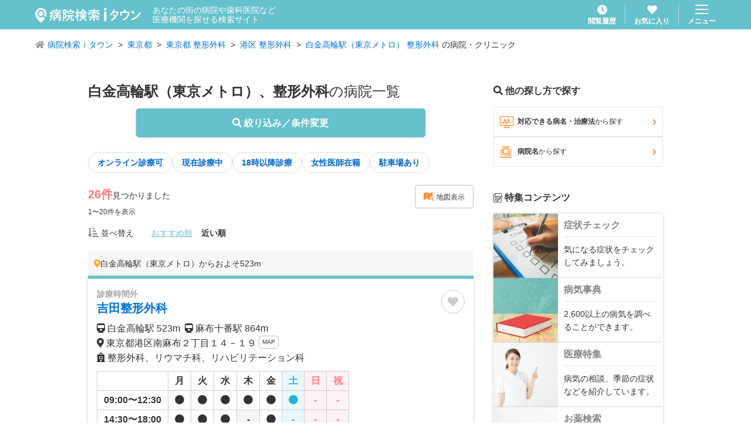

--- FILE ---
content_type: text/html; charset=utf-8
request_url: https://medical.itp.ne.jp/easy/list/%E6%9D%B1%E4%BA%AC%E9%83%BD/%E6%B8%AF%E5%8C%BA/%E7%99%BD%E9%87%91%E9%AB%98%E8%BC%AA%E9%A7%85%EF%BC%88%E6%9D%B1%E4%BA%AC%E3%83%A1%E3%83%88%E3%83%AD%EF%BC%89/%E6%95%B4%E5%BD%A2%E5%A4%96%E7%A7%91/-/1/
body_size: 29792
content:
<!DOCTYPE html><html lang="ja" prefix="og: http://ogp.me/ns#"><head><meta charSet="utf-8"/><title>東京都 港区 東京メトロ 白金高輪駅 整形外科の病院・医院 26件【病院検索ｉタウン】</title><meta name="viewport" content="width=device-width, initial-scale=1, user-scalable=no"/><meta name="format-detection" content="telephone=no"/><meta name="author" content="NTTタウンページ株式会社"/><meta name="copyright" content="Copyright © NTTタウンページ株式会社 All rights reserved."/><meta name="description" content="東京都、港区、東京メトロ、白金高輪駅、整形外科の病院・医院一覧です。26件。NTTタウンページ(株)が運営する病院検索ｉタウンでは現在診療中や18時以降診療可などの条件で医療機関を探せます。"/><meta name="keywords" content="病院,医院,クリニック,歯科,病名,検索,病院検索ｉタウン"/><meta property="og:url" content="https://medical.itp.ne.jp/[search]/list/[area1]/[area2]/[area3]/[term]/[addterm]/[page]"/><meta property="og:type" content="article"/><meta property="og:title" content="東京都 港区 東京メトロ 白金高輪駅 整形外科の病院・医院 26件【病院検索ｉタウン】"/><meta property="og:description" content="東京都、港区、東京メトロ、白金高輪駅、整形外科の病院・医院一覧です。26件。NTTタウンページ(株)が運営する病院検索ｉタウンでは現在診療中や18時以降診療可などの条件で医療機関を探せます。"/><meta property="og:site_name" content="病院検索ｉタウン"/><meta property="og:locale" content="ja_JP"/><link rel="icon" href="/img/favicon.ico"/><link rel="apple-touch-icon" href="/img/apple-touch-icon.png" sizes="180x180"/><link rel="canonical" href="/easy/list/東京都/港区/白金高輪駅（東京メトロ）/整形外科/-/1"/><meta name="next-head-count" content="17"/><link rel="preload" href="/_next/static/css/cefd5fa4954752f9.css" as="style"/><link rel="stylesheet" href="/_next/static/css/cefd5fa4954752f9.css" data-n-g=""/><link rel="preload" href="/_next/static/css/1309d958aac33310.css" as="style"/><link rel="stylesheet" href="/_next/static/css/1309d958aac33310.css" data-n-p=""/><link rel="preload" href="/_next/static/css/7d250b9934c79597.css" as="style"/><link rel="stylesheet" href="/_next/static/css/7d250b9934c79597.css" data-n-p=""/><noscript data-n-css=""></noscript><script defer="" nomodule="" src="/_next/static/chunks/polyfills-c67a75d1b6f99dc8.js"></script><script src="/_next/static/chunks/webpack-9efb116dbf1654cc.js" defer=""></script><script src="/_next/static/chunks/framework-0c7baedefba6b077.js" defer=""></script><script src="/_next/static/chunks/main-2da44f59899fa641.js" defer=""></script><script src="/_next/static/chunks/pages/_app-754ce70419075213.js" defer=""></script><script src="/_next/static/chunks/cb1608f2-ab8dba059eba7283.js" defer=""></script><script src="/_next/static/chunks/765-fa7ca45d24fdc454.js" defer=""></script><script src="/_next/static/chunks/261-36f29a55949d5913.js" defer=""></script><script src="/_next/static/chunks/455-6031de1c3db04e83.js" defer=""></script><script src="/_next/static/chunks/36-07a995a19474e5c2.js" defer=""></script><script src="/_next/static/chunks/431-4c8c0f655d1a6ded.js" defer=""></script><script src="/_next/static/chunks/6-43661ec46c3a5d66.js" defer=""></script><script src="/_next/static/chunks/786-374864f9936acd8e.js" defer=""></script><script src="/_next/static/chunks/313-a0a09f3f36a2dc8a.js" defer=""></script><script src="/_next/static/chunks/407-763f041e0b4af0f1.js" defer=""></script><script src="/_next/static/chunks/586-e7f34e2550387a45.js" defer=""></script><script src="/_next/static/chunks/770-cec74496c2955711.js" defer=""></script><script src="/_next/static/chunks/pages/%5Bsearch%5D/list/%5Barea1%5D/%5Barea2%5D/%5Barea3%5D/%5Bterm%5D/%5Baddterm%5D/%5Bpage%5D-a4808fc967dbbd7c.js" defer=""></script><script src="/_next/static/fGT9mU8xESHw8kxPL3U-B/_buildManifest.js" defer=""></script><script src="/_next/static/fGT9mU8xESHw8kxPL3U-B/_ssgManifest.js" defer=""></script></head><body><div id="__next"><header class="GlobalHeader_header___fCoq"><div class="GlobalHeader_header__body__0_f04"><div class="GlobalHeader_header__title__0ZHDT"><h1 class="GlobalHeader_header__title__logo__Hyv42"><a class="u-hover" href="/"><img alt="病院検索ｉタウン" loading="lazy" width="180" height="26" decoding="async" data-nimg="1" style="color:transparent" src="/img/common/logo_medical-itown_white.svg"/></a></h1><p class="GlobalHeader_header__title__lead__O69Qf">あなたの街の病院や歯科医院など<br/>医療機関を探せる検索サイト</p></div><div class="GlobalHeader_header__nav__hya8L"><div class="GlobalHeader_header__nav__item__YxM3a"><a class="GlobalHeader_header__link__yXkTL u-hover" href="/history/1/"><svg aria-hidden="true" focusable="false" data-prefix="fas" data-icon="clock" class="svg-inline--fa fa-clock GlobalHeader_header__link__icon__An4hx" role="img" xmlns="http://www.w3.org/2000/svg" viewBox="0 0 512 512"><path fill="currentColor" d="M256,8C119,8,8,119,8,256S119,504,256,504,504,393,504,256,393,8,256,8Zm92.49,313h0l-20,25a16,16,0,0,1-22.49,2.5h0l-67-49.72a40,40,0,0,1-15-31.23V112a16,16,0,0,1,16-16h32a16,16,0,0,1,16,16V256l58,42.5A16,16,0,0,1,348.49,321Z"></path></svg><span class="GlobalHeader_header__link__text__UW8IK">閲覧履歴</span></a></div><div class="GlobalHeader_header__nav__item__YxM3a"><a class="GlobalHeader_header__link__yXkTL u-hover" href="/favorite/1/"><svg aria-hidden="true" focusable="false" data-prefix="fas" data-icon="heart" class="svg-inline--fa fa-heart GlobalHeader_header__link__icon__An4hx " role="img" xmlns="http://www.w3.org/2000/svg" viewBox="0 0 512 512"><path fill="currentColor" d="M462.3 62.6C407.5 15.9 326 24.3 275.7 76.2L256 96.5l-19.7-20.3C186.1 24.3 104.5 15.9 49.7 62.6c-62.8 53.6-66.1 149.8-9.9 207.9l193.5 199.8c12.5 12.9 32.8 12.9 45.3 0l193.5-199.8c56.3-58.1 53-154.3-9.8-207.9z"></path></svg><span class="GlobalHeader_header__link__text__UW8IK">お気に入り</span></a></div><div class="GlobalHeader_header__nav__item__YxM3a"><button type="button" class="GlobalHeader_header__menu__YR4Hc u-hover"><img alt="menu" loading="lazy" width="22" height="16" decoding="async" data-nimg="1" style="color:transparent" src="/img/common/icon_menu.svg"/><span class="GlobalHeader_header__menu__text__kORNZ">メニュー</span></button></div></div></div></header><article><ol class="BreadcrumbList_breadcrumbList__wV7wo"><li class="BreadcrumbList_breadcrumbList__item__VZOAu "><svg aria-hidden="true" focusable="false" data-prefix="fas" data-icon="home" class="svg-inline--fa fa-home BreadcrumbList_breadcrumbList__icon__CKisk" role="img" xmlns="http://www.w3.org/2000/svg" viewBox="0 0 576 512"><path fill="currentColor" d="M280.37 148.26L96 300.11V464a16 16 0 0 0 16 16l112.06-.29a16 16 0 0 0 15.92-16V368a16 16 0 0 1 16-16h64a16 16 0 0 1 16 16v95.64a16 16 0 0 0 16 16.05L464 480a16 16 0 0 0 16-16V300L295.67 148.26a12.19 12.19 0 0 0-15.3 0zM571.6 251.47L488 182.56V44.05a12 12 0 0 0-12-12h-56a12 12 0 0 0-12 12v72.61L318.47 43a48 48 0 0 0-61 0L4.34 251.47a12 12 0 0 0-1.6 16.9l25.5 31A12 12 0 0 0 45.15 301l235.22-193.74a12.19 12.19 0 0 1 15.3 0L530.9 301a12 12 0 0 0 16.9-1.6l25.5-31a12 12 0 0 0-1.7-16.93z"></path></svg><a class="BreadcrumbList_breadcrumbList__link__Ziob2" href="/">病院検索ｉタウン</a></li><li class="BreadcrumbList_breadcrumbList__item__VZOAu "><a class="BreadcrumbList_breadcrumbList__link__Ziob2" href="/easy/list/%E6%9D%B1%E4%BA%AC%E9%83%BD/-/-/-/-/1/">東京都</a></li><li class="BreadcrumbList_breadcrumbList__item__VZOAu "><a class="BreadcrumbList_breadcrumbList__link__Ziob2" href="/easy/list/%E6%9D%B1%E4%BA%AC%E9%83%BD/-/-/%E6%95%B4%E5%BD%A2%E5%A4%96%E7%A7%91/-/1/">東京都 整形外科</a></li><li class="BreadcrumbList_breadcrumbList__item__VZOAu "><a class="BreadcrumbList_breadcrumbList__link__Ziob2" href="/easy/list/%E6%9D%B1%E4%BA%AC%E9%83%BD/%E6%B8%AF%E5%8C%BA/-/%E6%95%B4%E5%BD%A2%E5%A4%96%E7%A7%91/-/1/">港区 整形外科</a></li><li class="BreadcrumbList_breadcrumbList__item__VZOAu "><a class="BreadcrumbList_breadcrumbList__link__Ziob2" href="/easy/list/%E6%9D%B1%E4%BA%AC%E9%83%BD/%E6%B8%AF%E5%8C%BA/%E7%99%BD%E9%87%91%E9%AB%98%E8%BC%AA%E9%A7%85%EF%BC%88%E6%9D%B1%E4%BA%AC%E3%83%A1%E3%83%88%E3%83%AD%EF%BC%89/%E6%95%B4%E5%BD%A2%E5%A4%96%E7%A7%91/-/1/">白金高輪駅（東京メトロ） 整形外科</a> の病院・クリニック</li></ol><div class="ContentsWrapper_contentsWrapper__H3tjd ContentsWrapper_contentsWrapper--verticalSpace__VuOha"><div class="ContentsTwoColumn_contentsTwoColumn__xftuW"><main class="ContentsTwoColumn_contentsTwoColumn__main__FVUBD"><h2 class="SearchTitle_searchTitle__RKAqR"><strong class="SearchTitle_searchTitle__strong__1TA2x">白金高輪駅（東京メトロ）、整形外科</strong>の病院一覧</h2><div class="SearchList_resultTermButton__91WTz"><button type="button" class="Button_button__PT_6X Button_button--blue__tnxgp Button_button--fat__BawmW Button_button--shadow__f4IUf Button_button--round__kojWU"><svg aria-hidden="true" focusable="false" data-prefix="fas" data-icon="search" class="svg-inline--fa fa-search " role="img" xmlns="http://www.w3.org/2000/svg" viewBox="0 0 512 512"><path fill="currentColor" d="M505 442.7L405.3 343c-4.5-4.5-10.6-7-17-7H372c27.6-35.3 44-79.7 44-128C416 93.1 322.9 0 208 0S0 93.1 0 208s93.1 208 208 208c48.3 0 92.7-16.4 128-44v16.3c0 6.4 2.5 12.5 7 17l99.7 99.7c9.4 9.4 24.6 9.4 33.9 0l28.3-28.3c9.4-9.4 9.4-24.6.1-34zM208 336c-70.7 0-128-57.2-128-128 0-70.7 57.2-128 128-128 70.7 0 128 57.2 128 128 0 70.7-57.2 128-128 128z"></path></svg> 絞り込み／条件変更</button></div><div class="InlineLayout_inlineLayout__kHTGS"><a class="TagButton_tagButton__MtEiH TagButton_tagButton--white__OzvTV" rel="" href="/easy/list/%E6%9D%B1%E4%BA%AC%E9%83%BD/%E6%B8%AF%E5%8C%BA/%E7%99%BD%E9%87%91%E9%AB%98%E8%BC%AA%E9%A7%85%EF%BC%88%E6%9D%B1%E4%BA%AC%E3%83%A1%E3%83%88%E3%83%AD%EF%BC%89/%E6%95%B4%E5%BD%A2%E5%A4%96%E7%A7%91/telemedicine/1/">オンライン診療可</a><a class="TagButton_tagButton__MtEiH TagButton_tagButton--white__OzvTV" rel="" href="/easy/list/%E6%9D%B1%E4%BA%AC%E9%83%BD/%E6%B8%AF%E5%8C%BA/%E7%99%BD%E9%87%91%E9%AB%98%E8%BC%AA%E9%A7%85%EF%BC%88%E6%9D%B1%E4%BA%AC%E3%83%A1%E3%83%88%E3%83%AD%EF%BC%89/%E6%95%B4%E5%BD%A2%E5%A4%96%E7%A7%91/open/1/">現在診療中</a><a class="TagButton_tagButton__MtEiH TagButton_tagButton--white__OzvTV" rel="" href="/easy/list/%E6%9D%B1%E4%BA%AC%E9%83%BD/%E6%B8%AF%E5%8C%BA/%E7%99%BD%E9%87%91%E9%AB%98%E8%BC%AA%E9%A7%85%EF%BC%88%E6%9D%B1%E4%BA%AC%E3%83%A1%E3%83%88%E3%83%AD%EF%BC%89/%E6%95%B4%E5%BD%A2%E5%A4%96%E7%A7%91/after-eighteen/1/">18時以降診療</a><a class="TagButton_tagButton__MtEiH TagButton_tagButton--white__OzvTV" rel="" href="/easy/list/%E6%9D%B1%E4%BA%AC%E9%83%BD/%E6%B8%AF%E5%8C%BA/%E7%99%BD%E9%87%91%E9%AB%98%E8%BC%AA%E9%A7%85%EF%BC%88%E6%9D%B1%E4%BA%AC%E3%83%A1%E3%83%88%E3%83%AD%EF%BC%89/%E6%95%B4%E5%BD%A2%E5%A4%96%E7%A7%91/female-doctor/1/">女性医師在籍</a><a class="TagButton_tagButton__MtEiH TagButton_tagButton--white__OzvTV" rel="" href="/easy/list/%E6%9D%B1%E4%BA%AC%E9%83%BD/%E6%B8%AF%E5%8C%BA/%E7%99%BD%E9%87%91%E9%AB%98%E8%BC%AA%E9%A7%85%EF%BC%88%E6%9D%B1%E4%BA%AC%E3%83%A1%E3%83%88%E3%83%AD%EF%BC%89/%E6%95%B4%E5%BD%A2%E5%A4%96%E7%A7%91/parking/1/">駐車場あり</a></div><div class="SearchList_resultStatusHeader__nxFB0"><div><p><span class="SearchList_resultStatusHeader__data__hits__strong__vCUch">26<!-- -->件</span>見つかりました</p><p class="SearchList_resultStatusHeader__data__displayNumber__cClRx">1〜20<!-- -->件を表示</p></div><div class="SearchList_resultStatusHeader__button__RzRa_"><a class="Button_button__PT_6X Button_button--outlineGray__0BkdF Button_button--weightNormal__p4NUn Button_button--fontSmall__J9csR Button_button--round__kojWU" rel="" href="/easy/map/%E6%9D%B1%E4%BA%AC%E9%83%BD/%E6%B8%AF%E5%8C%BA/%E7%99%BD%E9%87%91%E9%AB%98%E8%BC%AA%E9%A7%85%EF%BC%88%E6%9D%B1%E4%BA%AC%E3%83%A1%E3%83%88%E3%83%AD%EF%BC%89/%E6%95%B4%E5%BD%A2%E5%A4%96%E7%A7%91/-/"><i class="CustomIcon_customIcon__xEWOr CustomIcon_customIcon--searchMap__RV2kA u-color-orange u-fz16"></i> 地図表示</a></div></div><div class="SearchList_resultSort__IaJ8i"><div class="SearchList_resultSort__label__mFksp"><svg aria-hidden="true" focusable="false" data-prefix="fas" data-icon="sort-amount-down-alt" class="svg-inline--fa fa-sort-amount-down-alt SearchList_resultSort__label__icon__XNSVW" role="img" xmlns="http://www.w3.org/2000/svg" viewBox="0 0 512 512"><path fill="currentColor" d="M240 96h64a16 16 0 0 0 16-16V48a16 16 0 0 0-16-16h-64a16 16 0 0 0-16 16v32a16 16 0 0 0 16 16zm0 128h128a16 16 0 0 0 16-16v-32a16 16 0 0 0-16-16H240a16 16 0 0 0-16 16v32a16 16 0 0 0 16 16zm256 192H240a16 16 0 0 0-16 16v32a16 16 0 0 0 16 16h256a16 16 0 0 0 16-16v-32a16 16 0 0 0-16-16zm-256-64h192a16 16 0 0 0 16-16v-32a16 16 0 0 0-16-16H240a16 16 0 0 0-16 16v32a16 16 0 0 0 16 16zm-64 0h-48V48a16 16 0 0 0-16-16H80a16 16 0 0 0-16 16v304H16c-14.19 0-21.37 17.24-11.29 27.31l80 96a16 16 0 0 0 22.62 0l80-96C197.35 369.26 190.22 352 176 352z"></path></svg> 並べ替え</div><ul class="SearchList_resultSort__optionList__IDMB2"><li class="SearchList_resultSort__optionList__item__kAVx3"><a class="SearchList_resultSort__optionList__item__link__S8PnS SearchList_resultSort__optionList__item__link--current__r9Q0z" href="/easy/list/%E6%9D%B1%E4%BA%AC%E9%83%BD/%E6%B8%AF%E5%8C%BA/%E7%99%BD%E9%87%91%E9%AB%98%E8%BC%AA%E9%A7%85%EF%BC%88%E6%9D%B1%E4%BA%AC%E3%83%A1%E3%83%88%E3%83%AD%EF%BC%89/%E6%95%B4%E5%BD%A2%E5%A4%96%E7%A7%91/-/1/?sort=01">おすすめ順</a></li><li class="SearchList_resultSort__optionList__item__kAVx3"><a class="SearchList_resultSort__optionList__item__link__S8PnS " href="/easy/list/%E6%9D%B1%E4%BA%AC%E9%83%BD/%E6%B8%AF%E5%8C%BA/%E7%99%BD%E9%87%91%E9%AB%98%E8%BC%AA%E9%A7%85%EF%BC%88%E6%9D%B1%E4%BA%AC%E3%83%A1%E3%83%88%E3%83%AD%EF%BC%89/%E6%95%B4%E5%BD%A2%E5%A4%96%E7%A7%91/-/1/?sort=02">近い順</a></li></ul></div><div class="SearchList_resultList__3sZ6g"><div class="VerticalListLayout_verticalListLayout__T4SJ4"><div><p class="ArticleCard_articleCardDistance__uwo__"><svg aria-hidden="true" focusable="false" data-prefix="fas" data-icon="map-marker-alt" class="svg-inline--fa fa-map-marker-alt ArticleCard_articleCardDistance__icon__Dj5nA" role="img" xmlns="http://www.w3.org/2000/svg" viewBox="0 0 384 512"><path fill="currentColor" d="M172.268 501.67C26.97 291.031 0 269.413 0 192 0 85.961 85.961 0 192 0s192 85.961 192 192c0 77.413-26.97 99.031-172.268 309.67-9.535 13.774-29.93 13.773-39.464 0zM192 272c44.183 0 80-35.817 80-80s-35.817-80-80-80-80 35.817-80 80 35.817 80 80 80z"></path></svg>白金高輪駅（東京メトロ）<!-- -->からおよそ<!-- -->523m</p><article class="ArticleCard_articleCard__9WrEj"><header class="ArticleCard_articleCard__header__YZwxs"><div class="ArticleCard_articleCard__header__title__CUV4O"><span class="ArticleCard_articleCard__header__title__tag__eDwvK ArticleCard_articleCard__header__title__tag--offHours__R_qTc">診療時間外</span><h1 class="ArticleCard_articleCard__header__title__name__kSd3e">吉田整形外科</h1></div><div class="ArticleCard_articleCard__header__control__5WuWm"><div><div class="ToggleFavoriteButton_toggleFavoriteButton__xZmMk false"><svg aria-hidden="true" focusable="false" data-prefix="fas" data-icon="heart" class="svg-inline--fa fa-heart " role="img" xmlns="http://www.w3.org/2000/svg" viewBox="0 0 512 512"><path fill="currentColor" d="M462.3 62.6C407.5 15.9 326 24.3 275.7 76.2L256 96.5l-19.7-20.3C186.1 24.3 104.5 15.9 49.7 62.6c-62.8 53.6-66.1 149.8-9.9 207.9l193.5 199.8c12.5 12.9 32.8 12.9 45.3 0l193.5-199.8c56.3-58.1 53-154.3-9.8-207.9z"></path></svg><span class="ToggleFavoriteButton_toggleFavoriteButton__popup__Y1oFB false">追加しました</span></div></div></div></header><div class="ArticleCard_articleCard__info__erVZQ"><div class="ArticleCard_articleCard__info__data___KEXl ArticleCard_articleCard__info__data--unthumbnail__S3BAX"><p class="ArticleCard_articleCard__info__data__text__IpyFA"><svg aria-hidden="true" focusable="false" data-prefix="fas" data-icon="train" class="svg-inline--fa fa-train " role="img" xmlns="http://www.w3.org/2000/svg" viewBox="0 0 448 512"><path fill="currentColor" d="M448 96v256c0 51.815-61.624 96-130.022 96l62.98 49.721C386.905 502.417 383.562 512 376 512H72c-7.578 0-10.892-9.594-4.957-14.279L130.022 448C61.82 448 0 403.954 0 352V96C0 42.981 64 0 128 0h192c65 0 128 42.981 128 96zm-48 136V120c0-13.255-10.745-24-24-24H72c-13.255 0-24 10.745-24 24v112c0 13.255 10.745 24 24 24h304c13.255 0 24-10.745 24-24zm-176 64c-30.928 0-56 25.072-56 56s25.072 56 56 56 56-25.072 56-56-25.072-56-56-56z"></path></svg> <!-- -->白金高輪駅<!-- --> <!-- -->523m<!-- -->  <svg aria-hidden="true" focusable="false" data-prefix="fas" data-icon="train" class="svg-inline--fa fa-train " role="img" xmlns="http://www.w3.org/2000/svg" viewBox="0 0 448 512"><path fill="currentColor" d="M448 96v256c0 51.815-61.624 96-130.022 96l62.98 49.721C386.905 502.417 383.562 512 376 512H72c-7.578 0-10.892-9.594-4.957-14.279L130.022 448C61.82 448 0 403.954 0 352V96C0 42.981 64 0 128 0h192c65 0 128 42.981 128 96zm-48 136V120c0-13.255-10.745-24-24-24H72c-13.255 0-24 10.745-24 24v112c0 13.255 10.745 24 24 24h304c13.255 0 24-10.745 24-24zm-176 64c-30.928 0-56 25.072-56 56s25.072 56 56 56 56-25.072 56-56-25.072-56-56-56z"></path></svg> <!-- -->麻布十番駅<!-- --> <!-- -->864m<!-- -->  </p><p class="ArticleCard_articleCard__info__data__text__IpyFA"><svg aria-hidden="true" focusable="false" data-prefix="fas" data-icon="map-marker-alt" class="svg-inline--fa fa-map-marker-alt " role="img" xmlns="http://www.w3.org/2000/svg" viewBox="0 0 384 512"><path fill="currentColor" d="M172.268 501.67C26.97 291.031 0 269.413 0 192 0 85.961 85.961 0 192 0s192 85.961 192 192c0 77.413-26.97 99.031-172.268 309.67-9.535 13.774-29.93 13.773-39.464 0zM192 272c44.183 0 80-35.817 80-80s-35.817-80-80-80-80 35.817-80 80 35.817 80 80 80z"></path></svg> <!-- -->東京都港区南麻布２丁目<!-- -->１４－１９<!-- --> <a class="Button_button__PT_6X Button_button--outlineGray__0BkdF Button_button--fontXSmall__qSFzk Button_button--tight__9TaIv Button_button--weightNormal__p4NUn Button_button--round__kojWU Button_button--inlineBlock__tpfEU" rel="" href="/minfo/132154924106821520/map/">MAP</a></p><p class="ArticleCard_articleCard__info__data__text__IpyFA ArticleCard_articleCard__info__data__text--indent__qR7FJ"><svg aria-hidden="true" focusable="false" data-prefix="fas" data-icon="hospital" class="svg-inline--fa fa-hospital " role="img" xmlns="http://www.w3.org/2000/svg" viewBox="0 0 448 512"><path fill="currentColor" d="M448 492v20H0v-20c0-6.627 5.373-12 12-12h20V120c0-13.255 10.745-24 24-24h88V24c0-13.255 10.745-24 24-24h112c13.255 0 24 10.745 24 24v72h88c13.255 0 24 10.745 24 24v360h20c6.627 0 12 5.373 12 12zM308 192h-40c-6.627 0-12 5.373-12 12v40c0 6.627 5.373 12 12 12h40c6.627 0 12-5.373 12-12v-40c0-6.627-5.373-12-12-12zm-168 64h40c6.627 0 12-5.373 12-12v-40c0-6.627-5.373-12-12-12h-40c-6.627 0-12 5.373-12 12v40c0 6.627 5.373 12 12 12zm104 128h-40c-6.627 0-12 5.373-12 12v84h64v-84c0-6.627-5.373-12-12-12zm64-96h-40c-6.627 0-12 5.373-12 12v40c0 6.627 5.373 12 12 12h40c6.627 0 12-5.373 12-12v-40c0-6.627-5.373-12-12-12zm-116 12c0-6.627-5.373-12-12-12h-40c-6.627 0-12 5.373-12 12v40c0 6.627 5.373 12 12 12h40c6.627 0 12-5.373 12-12v-40zM182 96h26v26a6 6 0 0 0 6 6h20a6 6 0 0 0 6-6V96h26a6 6 0 0 0 6-6V70a6 6 0 0 0-6-6h-26V38a6 6 0 0 0-6-6h-20a6 6 0 0 0-6 6v26h-26a6 6 0 0 0-6 6v20a6 6 0 0 0 6 6z"></path></svg> <!-- -->整形外科、リウマチ科、リハビリテーション科</p></div></div><div class="ArticleCard_articleCard__body__GGS33"><div class="ArticleCard_articleCard__body__schedule__fMB0E"><table class="ScheduleTable_scheduleTable__sFJ5N"><thead><tr><th class="ScheduleTable_scheduleTable__head__2bwTy"> </th><th class="ScheduleTable_scheduleTable__head__2bwTy">月</th><th class="ScheduleTable_scheduleTable__head__2bwTy">火</th><th class="ScheduleTable_scheduleTable__head__2bwTy">水</th><th class="ScheduleTable_scheduleTable__head__2bwTy">木</th><th class="ScheduleTable_scheduleTable__head__2bwTy">金</th><th class="ScheduleTable_scheduleTable__head__2bwTy">土</th><th class="ScheduleTable_scheduleTable__head__2bwTy">日</th><th class="ScheduleTable_scheduleTable__head__2bwTy">祝</th></tr></thead><tbody><tr><td class="ScheduleTable_scheduleTable__data__vmwUY">09:00〜12:30</td><td class="ScheduleTable_scheduleTable__data__vmwUY "><svg aria-hidden="true" focusable="false" data-prefix="fas" data-icon="circle" class="svg-inline--fa fa-circle " role="img" xmlns="http://www.w3.org/2000/svg" viewBox="0 0 512 512"><path fill="currentColor" d="M256 8C119 8 8 119 8 256s111 248 248 248 248-111 248-248S393 8 256 8z"></path></svg></td><td class="ScheduleTable_scheduleTable__data__vmwUY "><svg aria-hidden="true" focusable="false" data-prefix="fas" data-icon="circle" class="svg-inline--fa fa-circle " role="img" xmlns="http://www.w3.org/2000/svg" viewBox="0 0 512 512"><path fill="currentColor" d="M256 8C119 8 8 119 8 256s111 248 248 248 248-111 248-248S393 8 256 8z"></path></svg></td><td class="ScheduleTable_scheduleTable__data__vmwUY "><svg aria-hidden="true" focusable="false" data-prefix="fas" data-icon="circle" class="svg-inline--fa fa-circle " role="img" xmlns="http://www.w3.org/2000/svg" viewBox="0 0 512 512"><path fill="currentColor" d="M256 8C119 8 8 119 8 256s111 248 248 248 248-111 248-248S393 8 256 8z"></path></svg></td><td class="ScheduleTable_scheduleTable__data__vmwUY "><svg aria-hidden="true" focusable="false" data-prefix="fas" data-icon="circle" class="svg-inline--fa fa-circle " role="img" xmlns="http://www.w3.org/2000/svg" viewBox="0 0 512 512"><path fill="currentColor" d="M256 8C119 8 8 119 8 256s111 248 248 248 248-111 248-248S393 8 256 8z"></path></svg></td><td class="ScheduleTable_scheduleTable__data__vmwUY "><svg aria-hidden="true" focusable="false" data-prefix="fas" data-icon="circle" class="svg-inline--fa fa-circle " role="img" xmlns="http://www.w3.org/2000/svg" viewBox="0 0 512 512"><path fill="currentColor" d="M256 8C119 8 8 119 8 256s111 248 248 248 248-111 248-248S393 8 256 8z"></path></svg></td><td class="ScheduleTable_scheduleTable__data__vmwUY "><svg aria-hidden="true" focusable="false" data-prefix="fas" data-icon="circle" class="svg-inline--fa fa-circle " role="img" xmlns="http://www.w3.org/2000/svg" viewBox="0 0 512 512"><path fill="currentColor" d="M256 8C119 8 8 119 8 256s111 248 248 248 248-111 248-248S393 8 256 8z"></path></svg></td><td class="ScheduleTable_scheduleTable__data__vmwUY ScheduleTable_scheduleTable__data--empty__SIEG_">-</td><td class="ScheduleTable_scheduleTable__data__vmwUY ScheduleTable_scheduleTable__data--empty__SIEG_">-</td></tr><tr><td class="ScheduleTable_scheduleTable__data__vmwUY">14:30〜18:00</td><td class="ScheduleTable_scheduleTable__data__vmwUY "><svg aria-hidden="true" focusable="false" data-prefix="fas" data-icon="circle" class="svg-inline--fa fa-circle " role="img" xmlns="http://www.w3.org/2000/svg" viewBox="0 0 512 512"><path fill="currentColor" d="M256 8C119 8 8 119 8 256s111 248 248 248 248-111 248-248S393 8 256 8z"></path></svg></td><td class="ScheduleTable_scheduleTable__data__vmwUY "><svg aria-hidden="true" focusable="false" data-prefix="fas" data-icon="circle" class="svg-inline--fa fa-circle " role="img" xmlns="http://www.w3.org/2000/svg" viewBox="0 0 512 512"><path fill="currentColor" d="M256 8C119 8 8 119 8 256s111 248 248 248 248-111 248-248S393 8 256 8z"></path></svg></td><td class="ScheduleTable_scheduleTable__data__vmwUY "><svg aria-hidden="true" focusable="false" data-prefix="fas" data-icon="circle" class="svg-inline--fa fa-circle " role="img" xmlns="http://www.w3.org/2000/svg" viewBox="0 0 512 512"><path fill="currentColor" d="M256 8C119 8 8 119 8 256s111 248 248 248 248-111 248-248S393 8 256 8z"></path></svg></td><td class="ScheduleTable_scheduleTable__data__vmwUY ScheduleTable_scheduleTable__data--empty__SIEG_">-</td><td class="ScheduleTable_scheduleTable__data__vmwUY "><svg aria-hidden="true" focusable="false" data-prefix="fas" data-icon="circle" class="svg-inline--fa fa-circle " role="img" xmlns="http://www.w3.org/2000/svg" viewBox="0 0 512 512"><path fill="currentColor" d="M256 8C119 8 8 119 8 256s111 248 248 248 248-111 248-248S393 8 256 8z"></path></svg></td><td class="ScheduleTable_scheduleTable__data__vmwUY ScheduleTable_scheduleTable__data--empty__SIEG_">-</td><td class="ScheduleTable_scheduleTable__data__vmwUY ScheduleTable_scheduleTable__data--empty__SIEG_">-</td><td class="ScheduleTable_scheduleTable__data__vmwUY ScheduleTable_scheduleTable__data--empty__SIEG_">-</td></tr></tbody><caption class="ScheduleTable_scheduleTable__caption__nLq47"><span class="ScheduleTable_scheduleTable__caption__text__3pmPR"><span class="ScheduleTable_scheduleTable__caption__text__label__v3bPG">備考</span><span class="ScheduleTable_scheduleTable__caption__text__body__GoqSo">木・土曜AMのみ　臨時休診あり</span></span></caption></table></div><div class="ArticleCard_articleCard__body__link__4MXGd"></div></div><ul class="ArticleCard_articleCardTagWrapper__Vpkja"><li class="ArticleCard_articleCardTag__4ZX8_">土曜診療</li></ul><div class="u-mt10"><span class="ArticleCard_articleCardIcon__gSrf7"><i class="CustomIcon_customIcon__xEWOr CustomIcon_customIcon--display__4WpHj u-color-orange"></i></span>リウマチ<span class="u-color-blue">もっと見る</span></div><div class="ArticleCard_articleCard__detailLink__za8vP"><p class="ArticleCard_articleCard__attention__rCQC_">※掲載情報に関するご注意</p><div class="ArticleCard_articleCard__detailLink__area__7QLmZ"><div class="ArticleCard_articleCard__detailLink__area__button__832lc"><div class="ArticleCard_articleCard__detailLink__area__button__item__HjSHD"><a class="Button_button__PT_6X Button_button--lightblue__MUK_Z Button_button--round__kojWU" rel="" href="/minfo/132154924106821520/"><svg aria-hidden="true" focusable="false" data-prefix="fas" data-icon="exclamation-circle" class="svg-inline--fa fa-exclamation-circle " role="img" xmlns="http://www.w3.org/2000/svg" viewBox="0 0 512 512"><path fill="currentColor" d="M504 256c0 136.997-111.043 248-248 248S8 392.997 8 256C8 119.083 119.043 8 256 8s248 111.083 248 248zm-248 50c-25.405 0-46 20.595-46 46s20.595 46 46 46 46-20.595 46-46-20.595-46-46-46zm-43.673-165.346l7.418 136c.347 6.364 5.609 11.346 11.982 11.346h48.546c6.373 0 11.635-4.982 11.982-11.346l7.418-136c.375-6.874-5.098-12.654-11.982-12.654h-63.383c-6.884 0-12.356 5.78-11.981 12.654z"></path></svg> 基本情報</a></div></div></div></div></article></div><div><p class="ArticleCard_articleCardDistance__uwo__"><svg aria-hidden="true" focusable="false" data-prefix="fas" data-icon="map-marker-alt" class="svg-inline--fa fa-map-marker-alt ArticleCard_articleCardDistance__icon__Dj5nA" role="img" xmlns="http://www.w3.org/2000/svg" viewBox="0 0 384 512"><path fill="currentColor" d="M172.268 501.67C26.97 291.031 0 269.413 0 192 0 85.961 85.961 0 192 0s192 85.961 192 192c0 77.413-26.97 99.031-172.268 309.67-9.535 13.774-29.93 13.773-39.464 0zM192 272c44.183 0 80-35.817 80-80s-35.817-80-80-80-80 35.817-80 80 35.817 80 80 80z"></path></svg>白金高輪駅（東京メトロ）<!-- -->からおよそ<!-- -->570m</p><article class="ArticleCard_articleCard__9WrEj"><header class="ArticleCard_articleCard__header__YZwxs"><div class="ArticleCard_articleCard__header__title__CUV4O"><span class="ArticleCard_articleCard__header__title__tag__eDwvK ArticleCard_articleCard__header__title__tag--offHours__R_qTc">診療時間外</span><h1 class="ArticleCard_articleCard__header__title__name__kSd3e">古川橋病院</h1></div><div class="ArticleCard_articleCard__header__control__5WuWm"><div><div class="ToggleFavoriteButton_toggleFavoriteButton__xZmMk false"><svg aria-hidden="true" focusable="false" data-prefix="fas" data-icon="heart" class="svg-inline--fa fa-heart " role="img" xmlns="http://www.w3.org/2000/svg" viewBox="0 0 512 512"><path fill="currentColor" d="M462.3 62.6C407.5 15.9 326 24.3 275.7 76.2L256 96.5l-19.7-20.3C186.1 24.3 104.5 15.9 49.7 62.6c-62.8 53.6-66.1 149.8-9.9 207.9l193.5 199.8c12.5 12.9 32.8 12.9 45.3 0l193.5-199.8c56.3-58.1 53-154.3-9.8-207.9z"></path></svg><span class="ToggleFavoriteButton_toggleFavoriteButton__popup__Y1oFB false">追加しました</span></div></div></div></header><div class="ArticleCard_articleCard__info__erVZQ"><div class="ArticleCard_articleCard__info__data___KEXl ArticleCard_articleCard__info__data--unthumbnail__S3BAX"><p class="ArticleCard_articleCard__info__data__text__IpyFA"><svg aria-hidden="true" focusable="false" data-prefix="fas" data-icon="train" class="svg-inline--fa fa-train " role="img" xmlns="http://www.w3.org/2000/svg" viewBox="0 0 448 512"><path fill="currentColor" d="M448 96v256c0 51.815-61.624 96-130.022 96l62.98 49.721C386.905 502.417 383.562 512 376 512H72c-7.578 0-10.892-9.594-4.957-14.279L130.022 448C61.82 448 0 403.954 0 352V96C0 42.981 64 0 128 0h192c65 0 128 42.981 128 96zm-48 136V120c0-13.255-10.745-24-24-24H72c-13.255 0-24 10.745-24 24v112c0 13.255 10.745 24 24 24h304c13.255 0 24-10.745 24-24zm-176 64c-30.928 0-56 25.072-56 56s25.072 56 56 56 56-25.072 56-56-25.072-56-56-56z"></path></svg> <!-- -->白金高輪駅<!-- --> <!-- -->570m<!-- -->  <svg aria-hidden="true" focusable="false" data-prefix="fas" data-icon="train" class="svg-inline--fa fa-train " role="img" xmlns="http://www.w3.org/2000/svg" viewBox="0 0 448 512"><path fill="currentColor" d="M448 96v256c0 51.815-61.624 96-130.022 96l62.98 49.721C386.905 502.417 383.562 512 376 512H72c-7.578 0-10.892-9.594-4.957-14.279L130.022 448C61.82 448 0 403.954 0 352V96C0 42.981 64 0 128 0h192c65 0 128 42.981 128 96zm-48 136V120c0-13.255-10.745-24-24-24H72c-13.255 0-24 10.745-24 24v112c0 13.255 10.745 24 24 24h304c13.255 0 24-10.745 24-24zm-176 64c-30.928 0-56 25.072-56 56s25.072 56 56 56 56-25.072 56-56-25.072-56-56-56z"></path></svg> <!-- -->麻布十番駅<!-- --> <!-- -->766m<!-- -->  </p><p class="ArticleCard_articleCard__info__data__text__IpyFA"><svg aria-hidden="true" focusable="false" data-prefix="fas" data-icon="map-marker-alt" class="svg-inline--fa fa-map-marker-alt " role="img" xmlns="http://www.w3.org/2000/svg" viewBox="0 0 384 512"><path fill="currentColor" d="M172.268 501.67C26.97 291.031 0 269.413 0 192 0 85.961 85.961 0 192 0s192 85.961 192 192c0 77.413-26.97 99.031-172.268 309.67-9.535 13.774-29.93 13.773-39.464 0zM192 272c44.183 0 80-35.817 80-80s-35.817-80-80-80-80 35.817-80 80 35.817 80 80 80z"></path></svg> <!-- -->東京都港区南麻布２丁目<!-- -->１０－２１<!-- --> <a class="Button_button__PT_6X Button_button--outlineGray__0BkdF Button_button--fontXSmall__qSFzk Button_button--tight__9TaIv Button_button--weightNormal__p4NUn Button_button--round__kojWU Button_button--inlineBlock__tpfEU" rel="" href="/minfo/130174007130821070/map/">MAP</a></p><p class="ArticleCard_articleCard__info__data__text__IpyFA ArticleCard_articleCard__info__data__text--indent__qR7FJ"><svg aria-hidden="true" focusable="false" data-prefix="fas" data-icon="hospital" class="svg-inline--fa fa-hospital " role="img" xmlns="http://www.w3.org/2000/svg" viewBox="0 0 448 512"><path fill="currentColor" d="M448 492v20H0v-20c0-6.627 5.373-12 12-12h20V120c0-13.255 10.745-24 24-24h88V24c0-13.255 10.745-24 24-24h112c13.255 0 24 10.745 24 24v72h88c13.255 0 24 10.745 24 24v360h20c6.627 0 12 5.373 12 12zM308 192h-40c-6.627 0-12 5.373-12 12v40c0 6.627 5.373 12 12 12h40c6.627 0 12-5.373 12-12v-40c0-6.627-5.373-12-12-12zm-168 64h40c6.627 0 12-5.373 12-12v-40c0-6.627-5.373-12-12-12h-40c-6.627 0-12 5.373-12 12v40c0 6.627 5.373 12 12 12zm104 128h-40c-6.627 0-12 5.373-12 12v84h64v-84c0-6.627-5.373-12-12-12zm64-96h-40c-6.627 0-12 5.373-12 12v40c0 6.627 5.373 12 12 12h40c6.627 0 12-5.373 12-12v-40c0-6.627-5.373-12-12-12zm-116 12c0-6.627-5.373-12-12-12h-40c-6.627 0-12 5.373-12 12v40c0 6.627 5.373 12 12 12h40c6.627 0 12-5.373 12-12v-40zM182 96h26v26a6 6 0 0 0 6 6h20a6 6 0 0 0 6-6V96h26a6 6 0 0 0 6-6V70a6 6 0 0 0-6-6h-26V38a6 6 0 0 0-6-6h-20a6 6 0 0 0-6 6v26h-26a6 6 0 0 0-6 6v20a6 6 0 0 0 6 6z"></path></svg> <!-- -->病院・療養所、外科、呼吸器内科、循環器内科、消化器内科、整形外科、内科、人間ドック、リウマチ科</p></div></div><div class="ArticleCard_articleCard__body__GGS33"><div class="ArticleCard_articleCard__body__schedule__fMB0E"><table class="ScheduleTable_scheduleTable__sFJ5N"><thead><tr><th class="ScheduleTable_scheduleTable__head__2bwTy"> </th><th class="ScheduleTable_scheduleTable__head__2bwTy">月</th><th class="ScheduleTable_scheduleTable__head__2bwTy">火</th><th class="ScheduleTable_scheduleTable__head__2bwTy">水</th><th class="ScheduleTable_scheduleTable__head__2bwTy">木</th><th class="ScheduleTable_scheduleTable__head__2bwTy">金</th><th class="ScheduleTable_scheduleTable__head__2bwTy">土</th><th class="ScheduleTable_scheduleTable__head__2bwTy">日</th><th class="ScheduleTable_scheduleTable__head__2bwTy">祝</th></tr></thead><tbody><tr><td class="ScheduleTable_scheduleTable__data__vmwUY">09:00〜12:00</td><td class="ScheduleTable_scheduleTable__data__vmwUY "><svg aria-hidden="true" focusable="false" data-prefix="fas" data-icon="circle" class="svg-inline--fa fa-circle " role="img" xmlns="http://www.w3.org/2000/svg" viewBox="0 0 512 512"><path fill="currentColor" d="M256 8C119 8 8 119 8 256s111 248 248 248 248-111 248-248S393 8 256 8z"></path></svg></td><td class="ScheduleTable_scheduleTable__data__vmwUY "><svg aria-hidden="true" focusable="false" data-prefix="fas" data-icon="circle" class="svg-inline--fa fa-circle " role="img" xmlns="http://www.w3.org/2000/svg" viewBox="0 0 512 512"><path fill="currentColor" d="M256 8C119 8 8 119 8 256s111 248 248 248 248-111 248-248S393 8 256 8z"></path></svg></td><td class="ScheduleTable_scheduleTable__data__vmwUY "><svg aria-hidden="true" focusable="false" data-prefix="fas" data-icon="circle" class="svg-inline--fa fa-circle " role="img" xmlns="http://www.w3.org/2000/svg" viewBox="0 0 512 512"><path fill="currentColor" d="M256 8C119 8 8 119 8 256s111 248 248 248 248-111 248-248S393 8 256 8z"></path></svg></td><td class="ScheduleTable_scheduleTable__data__vmwUY "><svg aria-hidden="true" focusable="false" data-prefix="fas" data-icon="circle" class="svg-inline--fa fa-circle " role="img" xmlns="http://www.w3.org/2000/svg" viewBox="0 0 512 512"><path fill="currentColor" d="M256 8C119 8 8 119 8 256s111 248 248 248 248-111 248-248S393 8 256 8z"></path></svg></td><td class="ScheduleTable_scheduleTable__data__vmwUY "><svg aria-hidden="true" focusable="false" data-prefix="fas" data-icon="circle" class="svg-inline--fa fa-circle " role="img" xmlns="http://www.w3.org/2000/svg" viewBox="0 0 512 512"><path fill="currentColor" d="M256 8C119 8 8 119 8 256s111 248 248 248 248-111 248-248S393 8 256 8z"></path></svg></td><td class="ScheduleTable_scheduleTable__data__vmwUY "><svg aria-hidden="true" focusable="false" data-prefix="fas" data-icon="circle" class="svg-inline--fa fa-circle " role="img" xmlns="http://www.w3.org/2000/svg" viewBox="0 0 512 512"><path fill="currentColor" d="M256 8C119 8 8 119 8 256s111 248 248 248 248-111 248-248S393 8 256 8z"></path></svg></td><td class="ScheduleTable_scheduleTable__data__vmwUY ScheduleTable_scheduleTable__data--empty__SIEG_">-</td><td class="ScheduleTable_scheduleTable__data__vmwUY ScheduleTable_scheduleTable__data--empty__SIEG_">-</td></tr><tr><td class="ScheduleTable_scheduleTable__data__vmwUY">13:00〜17:00</td><td class="ScheduleTable_scheduleTable__data__vmwUY "><svg aria-hidden="true" focusable="false" data-prefix="fas" data-icon="circle" class="svg-inline--fa fa-circle " role="img" xmlns="http://www.w3.org/2000/svg" viewBox="0 0 512 512"><path fill="currentColor" d="M256 8C119 8 8 119 8 256s111 248 248 248 248-111 248-248S393 8 256 8z"></path></svg></td><td class="ScheduleTable_scheduleTable__data__vmwUY "><svg aria-hidden="true" focusable="false" data-prefix="fas" data-icon="circle" class="svg-inline--fa fa-circle " role="img" xmlns="http://www.w3.org/2000/svg" viewBox="0 0 512 512"><path fill="currentColor" d="M256 8C119 8 8 119 8 256s111 248 248 248 248-111 248-248S393 8 256 8z"></path></svg></td><td class="ScheduleTable_scheduleTable__data__vmwUY "><svg aria-hidden="true" focusable="false" data-prefix="fas" data-icon="circle" class="svg-inline--fa fa-circle " role="img" xmlns="http://www.w3.org/2000/svg" viewBox="0 0 512 512"><path fill="currentColor" d="M256 8C119 8 8 119 8 256s111 248 248 248 248-111 248-248S393 8 256 8z"></path></svg></td><td class="ScheduleTable_scheduleTable__data__vmwUY "><svg aria-hidden="true" focusable="false" data-prefix="fas" data-icon="circle" class="svg-inline--fa fa-circle " role="img" xmlns="http://www.w3.org/2000/svg" viewBox="0 0 512 512"><path fill="currentColor" d="M256 8C119 8 8 119 8 256s111 248 248 248 248-111 248-248S393 8 256 8z"></path></svg></td><td class="ScheduleTable_scheduleTable__data__vmwUY "><svg aria-hidden="true" focusable="false" data-prefix="fas" data-icon="circle" class="svg-inline--fa fa-circle " role="img" xmlns="http://www.w3.org/2000/svg" viewBox="0 0 512 512"><path fill="currentColor" d="M256 8C119 8 8 119 8 256s111 248 248 248 248-111 248-248S393 8 256 8z"></path></svg></td><td class="ScheduleTable_scheduleTable__data__vmwUY ScheduleTable_scheduleTable__data--empty__SIEG_">-</td><td class="ScheduleTable_scheduleTable__data__vmwUY ScheduleTable_scheduleTable__data--empty__SIEG_">-</td><td class="ScheduleTable_scheduleTable__data__vmwUY ScheduleTable_scheduleTable__data--empty__SIEG_">-</td></tr></tbody><caption class="ScheduleTable_scheduleTable__caption__nLq47"><span class="ScheduleTable_scheduleTable__caption__text__3pmPR"><span class="ScheduleTable_scheduleTable__caption__text__label__v3bPG">備考</span><span class="ScheduleTable_scheduleTable__caption__text__body__GoqSo">土曜AMのみ　初診受付は診察終了時刻の30分前まで　科により異なる　臨時休診あり</span></span></caption></table></div><div class="ArticleCard_articleCard__body__link__4MXGd"></div></div><ul class="ArticleCard_articleCardTagWrapper__Vpkja"><li class="ArticleCard_articleCardTag__4ZX8_">土曜診療</li><li class="ArticleCard_articleCardTag__4ZX8_">オンライン診療可(再診のみ)</li></ul><div class="u-mt10"><span class="ArticleCard_articleCardIcon__gSrf7"><i class="CustomIcon_customIcon__xEWOr CustomIcon_customIcon--display__4WpHj u-color-orange"></i></span>鎮静下胃内視鏡、脊椎・脊髄疾患、スポーツ外傷・障害、リウマチ、痔、胃内視鏡（人間ドック）、CT（肺ドック）、企業向け健診、胃内視鏡以外の胃部検査（人間ドック）<span class="u-color-blue">もっと見る</span></div><div class="ArticleCard_articleCard__detailLink__za8vP"><p class="ArticleCard_articleCard__attention__rCQC_">※掲載情報に関するご注意</p><div class="ArticleCard_articleCard__detailLink__area__7QLmZ"><div class="ArticleCard_articleCard__detailLink__area__button__832lc"><div class="ArticleCard_articleCard__detailLink__area__button__item__HjSHD"><a class="Button_button__PT_6X Button_button--lightblue__MUK_Z Button_button--round__kojWU" rel="" href="/minfo/130174007130821070/"><svg aria-hidden="true" focusable="false" data-prefix="fas" data-icon="exclamation-circle" class="svg-inline--fa fa-exclamation-circle " role="img" xmlns="http://www.w3.org/2000/svg" viewBox="0 0 512 512"><path fill="currentColor" d="M504 256c0 136.997-111.043 248-248 248S8 392.997 8 256C8 119.083 119.043 8 256 8s248 111.083 248 248zm-248 50c-25.405 0-46 20.595-46 46s20.595 46 46 46 46-20.595 46-46-20.595-46-46-46zm-43.673-165.346l7.418 136c.347 6.364 5.609 11.346 11.982 11.346h48.546c6.373 0 11.635-4.982 11.982-11.346l7.418-136c.375-6.874-5.098-12.654-11.982-12.654h-63.383c-6.884 0-12.356 5.78-11.981 12.654z"></path></svg> 基本情報</a></div></div></div></div></article></div><div><p class="ArticleCard_articleCardDistance__uwo__"><svg aria-hidden="true" focusable="false" data-prefix="fas" data-icon="map-marker-alt" class="svg-inline--fa fa-map-marker-alt ArticleCard_articleCardDistance__icon__Dj5nA" role="img" xmlns="http://www.w3.org/2000/svg" viewBox="0 0 384 512"><path fill="currentColor" d="M172.268 501.67C26.97 291.031 0 269.413 0 192 0 85.961 85.961 0 192 0s192 85.961 192 192c0 77.413-26.97 99.031-172.268 309.67-9.535 13.774-29.93 13.773-39.464 0zM192 272c44.183 0 80-35.817 80-80s-35.817-80-80-80-80 35.817-80 80 35.817 80 80 80z"></path></svg>白金高輪駅（東京メトロ）<!-- -->からおよそ<!-- -->570m</p><article class="ArticleCard_articleCard__9WrEj"><header class="ArticleCard_articleCard__header__YZwxs"><div class="ArticleCard_articleCard__header__title__CUV4O"><h1 class="ArticleCard_articleCard__header__title__name__kSd3e">古川橋病院健診センター</h1></div><div class="ArticleCard_articleCard__header__control__5WuWm"><div><div class="ToggleFavoriteButton_toggleFavoriteButton__xZmMk false"><svg aria-hidden="true" focusable="false" data-prefix="fas" data-icon="heart" class="svg-inline--fa fa-heart " role="img" xmlns="http://www.w3.org/2000/svg" viewBox="0 0 512 512"><path fill="currentColor" d="M462.3 62.6C407.5 15.9 326 24.3 275.7 76.2L256 96.5l-19.7-20.3C186.1 24.3 104.5 15.9 49.7 62.6c-62.8 53.6-66.1 149.8-9.9 207.9l193.5 199.8c12.5 12.9 32.8 12.9 45.3 0l193.5-199.8c56.3-58.1 53-154.3-9.8-207.9z"></path></svg><span class="ToggleFavoriteButton_toggleFavoriteButton__popup__Y1oFB false">追加しました</span></div></div></div></header><div class="ArticleCard_articleCard__info__erVZQ"><div class="ArticleCard_articleCard__info__data___KEXl ArticleCard_articleCard__info__data--unthumbnail__S3BAX"><p class="ArticleCard_articleCard__info__data__text__IpyFA"><svg aria-hidden="true" focusable="false" data-prefix="fas" data-icon="train" class="svg-inline--fa fa-train " role="img" xmlns="http://www.w3.org/2000/svg" viewBox="0 0 448 512"><path fill="currentColor" d="M448 96v256c0 51.815-61.624 96-130.022 96l62.98 49.721C386.905 502.417 383.562 512 376 512H72c-7.578 0-10.892-9.594-4.957-14.279L130.022 448C61.82 448 0 403.954 0 352V96C0 42.981 64 0 128 0h192c65 0 128 42.981 128 96zm-48 136V120c0-13.255-10.745-24-24-24H72c-13.255 0-24 10.745-24 24v112c0 13.255 10.745 24 24 24h304c13.255 0 24-10.745 24-24zm-176 64c-30.928 0-56 25.072-56 56s25.072 56 56 56 56-25.072 56-56-25.072-56-56-56z"></path></svg> <!-- -->白金高輪駅<!-- --> <!-- -->570m<!-- -->  <svg aria-hidden="true" focusable="false" data-prefix="fas" data-icon="train" class="svg-inline--fa fa-train " role="img" xmlns="http://www.w3.org/2000/svg" viewBox="0 0 448 512"><path fill="currentColor" d="M448 96v256c0 51.815-61.624 96-130.022 96l62.98 49.721C386.905 502.417 383.562 512 376 512H72c-7.578 0-10.892-9.594-4.957-14.279L130.022 448C61.82 448 0 403.954 0 352V96C0 42.981 64 0 128 0h192c65 0 128 42.981 128 96zm-48 136V120c0-13.255-10.745-24-24-24H72c-13.255 0-24 10.745-24 24v112c0 13.255 10.745 24 24 24h304c13.255 0 24-10.745 24-24zm-176 64c-30.928 0-56 25.072-56 56s25.072 56 56 56 56-25.072 56-56-25.072-56-56-56z"></path></svg> <!-- -->麻布十番駅<!-- --> <!-- -->766m<!-- -->  </p><p class="ArticleCard_articleCard__info__data__text__IpyFA"><svg aria-hidden="true" focusable="false" data-prefix="fas" data-icon="map-marker-alt" class="svg-inline--fa fa-map-marker-alt " role="img" xmlns="http://www.w3.org/2000/svg" viewBox="0 0 384 512"><path fill="currentColor" d="M172.268 501.67C26.97 291.031 0 269.413 0 192 0 85.961 85.961 0 192 0s192 85.961 192 192c0 77.413-26.97 99.031-172.268 309.67-9.535 13.774-29.93 13.773-39.464 0zM192 272c44.183 0 80-35.817 80-80s-35.817-80-80-80-80 35.817-80 80 35.817 80 80 80z"></path></svg> <!-- -->東京都港区南麻布２丁目<!-- -->１０－２１<!-- --> <a class="Button_button__PT_6X Button_button--outlineGray__0BkdF Button_button--fontXSmall__qSFzk Button_button--tight__9TaIv Button_button--weightNormal__p4NUn Button_button--round__kojWU Button_button--inlineBlock__tpfEU" rel="" href="/minfo/134245656130820210/map/">MAP</a></p><p class="ArticleCard_articleCard__info__data__text__IpyFA ArticleCard_articleCard__info__data__text--indent__qR7FJ"><svg aria-hidden="true" focusable="false" data-prefix="fas" data-icon="hospital" class="svg-inline--fa fa-hospital " role="img" xmlns="http://www.w3.org/2000/svg" viewBox="0 0 448 512"><path fill="currentColor" d="M448 492v20H0v-20c0-6.627 5.373-12 12-12h20V120c0-13.255 10.745-24 24-24h88V24c0-13.255 10.745-24 24-24h112c13.255 0 24 10.745 24 24v72h88c13.255 0 24 10.745 24 24v360h20c6.627 0 12 5.373 12 12zM308 192h-40c-6.627 0-12 5.373-12 12v40c0 6.627 5.373 12 12 12h40c6.627 0 12-5.373 12-12v-40c0-6.627-5.373-12-12-12zm-168 64h40c6.627 0 12-5.373 12-12v-40c0-6.627-5.373-12-12-12h-40c-6.627 0-12 5.373-12 12v40c0 6.627 5.373 12 12 12zm104 128h-40c-6.627 0-12 5.373-12 12v84h64v-84c0-6.627-5.373-12-12-12zm64-96h-40c-6.627 0-12 5.373-12 12v40c0 6.627 5.373 12 12 12h40c6.627 0 12-5.373 12-12v-40c0-6.627-5.373-12-12-12zm-116 12c0-6.627-5.373-12-12-12h-40c-6.627 0-12 5.373-12 12v40c0 6.627 5.373 12 12 12h40c6.627 0 12-5.373 12-12v-40zM182 96h26v26a6 6 0 0 0 6 6h20a6 6 0 0 0 6-6V96h26a6 6 0 0 0 6-6V70a6 6 0 0 0-6-6h-26V38a6 6 0 0 0-6-6h-20a6 6 0 0 0-6 6v26h-26a6 6 0 0 0-6 6v20a6 6 0 0 0 6 6z"></path></svg> <!-- -->外科、呼吸器内科、循環器内科、消化器内科、整形外科、内科、人間ドック、リウマチ科</p></div></div><div class="ArticleCard_articleCard__detailLink__za8vP"><p class="ArticleCard_articleCard__attention__rCQC_">※掲載情報に関するご注意</p><div class="ArticleCard_articleCard__detailLink__area__7QLmZ"><div class="ArticleCard_articleCard__detailLink__area__button__832lc"><div class="ArticleCard_articleCard__detailLink__area__button__item__HjSHD"><a class="Button_button__PT_6X Button_button--lightblue__MUK_Z Button_button--round__kojWU" rel="" href="/minfo/134245656130820210/"><svg aria-hidden="true" focusable="false" data-prefix="fas" data-icon="exclamation-circle" class="svg-inline--fa fa-exclamation-circle " role="img" xmlns="http://www.w3.org/2000/svg" viewBox="0 0 512 512"><path fill="currentColor" d="M504 256c0 136.997-111.043 248-248 248S8 392.997 8 256C8 119.083 119.043 8 256 8s248 111.083 248 248zm-248 50c-25.405 0-46 20.595-46 46s20.595 46 46 46 46-20.595 46-46-20.595-46-46-46zm-43.673-165.346l7.418 136c.347 6.364 5.609 11.346 11.982 11.346h48.546c6.373 0 11.635-4.982 11.982-11.346l7.418-136c.375-6.874-5.098-12.654-11.982-12.654h-63.383c-6.884 0-12.356 5.78-11.981 12.654z"></path></svg> 基本情報</a></div></div></div></div></article></div><div><p class="ArticleCard_articleCardDistance__uwo__"><svg aria-hidden="true" focusable="false" data-prefix="fas" data-icon="map-marker-alt" class="svg-inline--fa fa-map-marker-alt ArticleCard_articleCardDistance__icon__Dj5nA" role="img" xmlns="http://www.w3.org/2000/svg" viewBox="0 0 384 512"><path fill="currentColor" d="M172.268 501.67C26.97 291.031 0 269.413 0 192 0 85.961 85.961 0 192 0s192 85.961 192 192c0 77.413-26.97 99.031-172.268 309.67-9.535 13.774-29.93 13.773-39.464 0zM192 272c44.183 0 80-35.817 80-80s-35.817-80-80-80-80 35.817-80 80 35.817 80 80 80z"></path></svg>白金高輪駅（東京メトロ）<!-- -->からおよそ<!-- -->754m</p><article class="ArticleCard_articleCard__9WrEj"><header class="ArticleCard_articleCard__header__YZwxs"><div class="ArticleCard_articleCard__header__title__CUV4O"><span class="ArticleCard_articleCard__header__title__tag__eDwvK ArticleCard_articleCard__header__title__tag--offHours__R_qTc">診療時間外</span><h1 class="ArticleCard_articleCard__header__title__name__kSd3e">高輪整形外科クリニック</h1></div><div class="ArticleCard_articleCard__header__control__5WuWm"><div><div class="ToggleFavoriteButton_toggleFavoriteButton__xZmMk false"><svg aria-hidden="true" focusable="false" data-prefix="fas" data-icon="heart" class="svg-inline--fa fa-heart " role="img" xmlns="http://www.w3.org/2000/svg" viewBox="0 0 512 512"><path fill="currentColor" d="M462.3 62.6C407.5 15.9 326 24.3 275.7 76.2L256 96.5l-19.7-20.3C186.1 24.3 104.5 15.9 49.7 62.6c-62.8 53.6-66.1 149.8-9.9 207.9l193.5 199.8c12.5 12.9 32.8 12.9 45.3 0l193.5-199.8c56.3-58.1 53-154.3-9.8-207.9z"></path></svg><span class="ToggleFavoriteButton_toggleFavoriteButton__popup__Y1oFB false">追加しました</span></div></div></div></header><div class="ArticleCard_articleCard__info__erVZQ"><div class="ArticleCard_articleCard__info__data___KEXl ArticleCard_articleCard__info__data--unthumbnail__S3BAX"><p class="ArticleCard_articleCard__info__data__text__IpyFA"><svg aria-hidden="true" focusable="false" data-prefix="fas" data-icon="train" class="svg-inline--fa fa-train " role="img" xmlns="http://www.w3.org/2000/svg" viewBox="0 0 448 512"><path fill="currentColor" d="M448 96v256c0 51.815-61.624 96-130.022 96l62.98 49.721C386.905 502.417 383.562 512 376 512H72c-7.578 0-10.892-9.594-4.957-14.279L130.022 448C61.82 448 0 403.954 0 352V96C0 42.981 64 0 128 0h192c65 0 128 42.981 128 96zm-48 136V120c0-13.255-10.745-24-24-24H72c-13.255 0-24 10.745-24 24v112c0 13.255 10.745 24 24 24h304c13.255 0 24-10.745 24-24zm-176 64c-30.928 0-56 25.072-56 56s25.072 56 56 56 56-25.072 56-56-25.072-56-56-56z"></path></svg> <!-- -->泉岳寺駅<!-- --> <!-- -->234m<!-- -->  <svg aria-hidden="true" focusable="false" data-prefix="fas" data-icon="train" class="svg-inline--fa fa-train " role="img" xmlns="http://www.w3.org/2000/svg" viewBox="0 0 448 512"><path fill="currentColor" d="M448 96v256c0 51.815-61.624 96-130.022 96l62.98 49.721C386.905 502.417 383.562 512 376 512H72c-7.578 0-10.892-9.594-4.957-14.279L130.022 448C61.82 448 0 403.954 0 352V96C0 42.981 64 0 128 0h192c65 0 128 42.981 128 96zm-48 136V120c0-13.255-10.745-24-24-24H72c-13.255 0-24 10.745-24 24v112c0 13.255 10.745 24 24 24h304c13.255 0 24-10.745 24-24zm-176 64c-30.928 0-56 25.072-56 56s25.072 56 56 56 56-25.072 56-56-25.072-56-56-56z"></path></svg> <!-- -->高輪ゲートウェイ駅<!-- --> <!-- -->273m<!-- -->  </p><p class="ArticleCard_articleCard__info__data__text__IpyFA"><svg aria-hidden="true" focusable="false" data-prefix="fas" data-icon="map-marker-alt" class="svg-inline--fa fa-map-marker-alt " role="img" xmlns="http://www.w3.org/2000/svg" viewBox="0 0 384 512"><path fill="currentColor" d="M172.268 501.67C26.97 291.031 0 269.413 0 192 0 85.961 85.961 0 192 0s192 85.961 192 192c0 77.413-26.97 99.031-172.268 309.67-9.535 13.774-29.93 13.773-39.464 0zM192 272c44.183 0 80-35.817 80-80s-35.817-80-80-80-80 35.817-80 80 35.817 80 80 80z"></path></svg> <!-- -->東京都港区高輪２丁目<!-- -->１５－８<!-- --> <a class="Button_button__PT_6X Button_button--outlineGray__0BkdF Button_button--fontXSmall__qSFzk Button_button--tight__9TaIv Button_button--weightNormal__p4NUn Button_button--round__kojWU Button_button--inlineBlock__tpfEU" rel="" href="/minfo/133631459046270080/map/">MAP</a></p><p class="ArticleCard_articleCard__info__data__text__IpyFA ArticleCard_articleCard__info__data__text--indent__qR7FJ"><svg aria-hidden="true" focusable="false" data-prefix="fas" data-icon="hospital" class="svg-inline--fa fa-hospital " role="img" xmlns="http://www.w3.org/2000/svg" viewBox="0 0 448 512"><path fill="currentColor" d="M448 492v20H0v-20c0-6.627 5.373-12 12-12h20V120c0-13.255 10.745-24 24-24h88V24c0-13.255 10.745-24 24-24h112c13.255 0 24 10.745 24 24v72h88c13.255 0 24 10.745 24 24v360h20c6.627 0 12 5.373 12 12zM308 192h-40c-6.627 0-12 5.373-12 12v40c0 6.627 5.373 12 12 12h40c6.627 0 12-5.373 12-12v-40c0-6.627-5.373-12-12-12zm-168 64h40c6.627 0 12-5.373 12-12v-40c0-6.627-5.373-12-12-12h-40c-6.627 0-12 5.373-12 12v40c0 6.627 5.373 12 12 12zm104 128h-40c-6.627 0-12 5.373-12 12v84h64v-84c0-6.627-5.373-12-12-12zm64-96h-40c-6.627 0-12 5.373-12 12v40c0 6.627 5.373 12 12 12h40c6.627 0 12-5.373 12-12v-40c0-6.627-5.373-12-12-12zm-116 12c0-6.627-5.373-12-12-12h-40c-6.627 0-12 5.373-12 12v40c0 6.627 5.373 12 12 12h40c6.627 0 12-5.373 12-12v-40zM182 96h26v26a6 6 0 0 0 6 6h20a6 6 0 0 0 6-6V96h26a6 6 0 0 0 6-6V70a6 6 0 0 0-6-6h-26V38a6 6 0 0 0-6-6h-20a6 6 0 0 0-6 6v26h-26a6 6 0 0 0-6 6v20a6 6 0 0 0 6 6z"></path></svg> <!-- -->整形外科</p></div></div><div class="ArticleCard_articleCard__body__GGS33"><div class="ArticleCard_articleCard__body__schedule__fMB0E"><table class="ScheduleTable_scheduleTable__sFJ5N"><thead><tr><th class="ScheduleTable_scheduleTable__head__2bwTy"> </th><th class="ScheduleTable_scheduleTable__head__2bwTy">月</th><th class="ScheduleTable_scheduleTable__head__2bwTy">火</th><th class="ScheduleTable_scheduleTable__head__2bwTy">水</th><th class="ScheduleTable_scheduleTable__head__2bwTy">木</th><th class="ScheduleTable_scheduleTable__head__2bwTy">金</th><th class="ScheduleTable_scheduleTable__head__2bwTy">土</th><th class="ScheduleTable_scheduleTable__head__2bwTy">日</th><th class="ScheduleTable_scheduleTable__head__2bwTy">祝</th></tr></thead><tbody><tr><td class="ScheduleTable_scheduleTable__data__vmwUY">09:00〜13:00</td><td class="ScheduleTable_scheduleTable__data__vmwUY "><svg aria-hidden="true" focusable="false" data-prefix="fas" data-icon="circle" class="svg-inline--fa fa-circle " role="img" xmlns="http://www.w3.org/2000/svg" viewBox="0 0 512 512"><path fill="currentColor" d="M256 8C119 8 8 119 8 256s111 248 248 248 248-111 248-248S393 8 256 8z"></path></svg></td><td class="ScheduleTable_scheduleTable__data__vmwUY "><svg aria-hidden="true" focusable="false" data-prefix="fas" data-icon="circle" class="svg-inline--fa fa-circle " role="img" xmlns="http://www.w3.org/2000/svg" viewBox="0 0 512 512"><path fill="currentColor" d="M256 8C119 8 8 119 8 256s111 248 248 248 248-111 248-248S393 8 256 8z"></path></svg></td><td class="ScheduleTable_scheduleTable__data__vmwUY "><svg aria-hidden="true" focusable="false" data-prefix="fas" data-icon="circle" class="svg-inline--fa fa-circle " role="img" xmlns="http://www.w3.org/2000/svg" viewBox="0 0 512 512"><path fill="currentColor" d="M256 8C119 8 8 119 8 256s111 248 248 248 248-111 248-248S393 8 256 8z"></path></svg></td><td class="ScheduleTable_scheduleTable__data__vmwUY "><svg aria-hidden="true" focusable="false" data-prefix="fas" data-icon="circle" class="svg-inline--fa fa-circle " role="img" xmlns="http://www.w3.org/2000/svg" viewBox="0 0 512 512"><path fill="currentColor" d="M256 8C119 8 8 119 8 256s111 248 248 248 248-111 248-248S393 8 256 8z"></path></svg></td><td class="ScheduleTable_scheduleTable__data__vmwUY "><svg aria-hidden="true" focusable="false" data-prefix="fas" data-icon="circle" class="svg-inline--fa fa-circle " role="img" xmlns="http://www.w3.org/2000/svg" viewBox="0 0 512 512"><path fill="currentColor" d="M256 8C119 8 8 119 8 256s111 248 248 248 248-111 248-248S393 8 256 8z"></path></svg></td><td class="ScheduleTable_scheduleTable__data__vmwUY "><svg aria-hidden="true" focusable="false" data-prefix="fas" data-icon="circle" class="svg-inline--fa fa-circle " role="img" xmlns="http://www.w3.org/2000/svg" viewBox="0 0 512 512"><path fill="currentColor" d="M256 8C119 8 8 119 8 256s111 248 248 248 248-111 248-248S393 8 256 8z"></path></svg></td><td class="ScheduleTable_scheduleTable__data__vmwUY ScheduleTable_scheduleTable__data--empty__SIEG_">-</td><td class="ScheduleTable_scheduleTable__data__vmwUY ScheduleTable_scheduleTable__data--empty__SIEG_">-</td></tr><tr><td class="ScheduleTable_scheduleTable__data__vmwUY">15:00〜18:30</td><td class="ScheduleTable_scheduleTable__data__vmwUY "><svg aria-hidden="true" focusable="false" data-prefix="fas" data-icon="circle" class="svg-inline--fa fa-circle " role="img" xmlns="http://www.w3.org/2000/svg" viewBox="0 0 512 512"><path fill="currentColor" d="M256 8C119 8 8 119 8 256s111 248 248 248 248-111 248-248S393 8 256 8z"></path></svg></td><td class="ScheduleTable_scheduleTable__data__vmwUY "><svg aria-hidden="true" focusable="false" data-prefix="fas" data-icon="circle" class="svg-inline--fa fa-circle " role="img" xmlns="http://www.w3.org/2000/svg" viewBox="0 0 512 512"><path fill="currentColor" d="M256 8C119 8 8 119 8 256s111 248 248 248 248-111 248-248S393 8 256 8z"></path></svg></td><td class="ScheduleTable_scheduleTable__data__vmwUY "><svg aria-hidden="true" focusable="false" data-prefix="fas" data-icon="circle" class="svg-inline--fa fa-circle " role="img" xmlns="http://www.w3.org/2000/svg" viewBox="0 0 512 512"><path fill="currentColor" d="M256 8C119 8 8 119 8 256s111 248 248 248 248-111 248-248S393 8 256 8z"></path></svg></td><td class="ScheduleTable_scheduleTable__data__vmwUY "><svg aria-hidden="true" focusable="false" data-prefix="fas" data-icon="circle" class="svg-inline--fa fa-circle " role="img" xmlns="http://www.w3.org/2000/svg" viewBox="0 0 512 512"><path fill="currentColor" d="M256 8C119 8 8 119 8 256s111 248 248 248 248-111 248-248S393 8 256 8z"></path></svg></td><td class="ScheduleTable_scheduleTable__data__vmwUY "><svg aria-hidden="true" focusable="false" data-prefix="fas" data-icon="circle" class="svg-inline--fa fa-circle " role="img" xmlns="http://www.w3.org/2000/svg" viewBox="0 0 512 512"><path fill="currentColor" d="M256 8C119 8 8 119 8 256s111 248 248 248 248-111 248-248S393 8 256 8z"></path></svg></td><td class="ScheduleTable_scheduleTable__data__vmwUY ScheduleTable_scheduleTable__data--empty__SIEG_">-</td><td class="ScheduleTable_scheduleTable__data__vmwUY ScheduleTable_scheduleTable__data--empty__SIEG_">-</td><td class="ScheduleTable_scheduleTable__data__vmwUY ScheduleTable_scheduleTable__data--empty__SIEG_">-</td></tr></tbody><caption class="ScheduleTable_scheduleTable__caption__nLq47"><span class="ScheduleTable_scheduleTable__caption__text__3pmPR"><span class="ScheduleTable_scheduleTable__caption__text__label__v3bPG">備考</span><span class="ScheduleTable_scheduleTable__caption__text__body__GoqSo">土曜AMのみ　臨時休診あり</span></span></caption></table></div><div class="ArticleCard_articleCard__body__link__4MXGd"></div></div><ul class="ArticleCard_articleCardTagWrapper__Vpkja"><li class="ArticleCard_articleCardTag__4ZX8_">土曜診療</li><li class="ArticleCard_articleCardTag__4ZX8_">18時以降診療</li><li class="ArticleCard_articleCardTag__4ZX8_">駅近く</li></ul><div class="ArticleCard_articleCard__detailLink__za8vP"><p class="ArticleCard_articleCard__attention__rCQC_">※掲載情報に関するご注意</p><div class="ArticleCard_articleCard__detailLink__area__7QLmZ"><div class="ArticleCard_articleCard__detailLink__area__button__832lc"><div class="ArticleCard_articleCard__detailLink__area__button__item__HjSHD"><a class="Button_button__PT_6X Button_button--lightblue__MUK_Z Button_button--round__kojWU" rel="" href="/minfo/133631459046270080/"><svg aria-hidden="true" focusable="false" data-prefix="fas" data-icon="exclamation-circle" class="svg-inline--fa fa-exclamation-circle " role="img" xmlns="http://www.w3.org/2000/svg" viewBox="0 0 512 512"><path fill="currentColor" d="M504 256c0 136.997-111.043 248-248 248S8 392.997 8 256C8 119.083 119.043 8 256 8s248 111.083 248 248zm-248 50c-25.405 0-46 20.595-46 46s20.595 46 46 46 46-20.595 46-46-20.595-46-46-46zm-43.673-165.346l7.418 136c.347 6.364 5.609 11.346 11.982 11.346h48.546c6.373 0 11.635-4.982 11.982-11.346l7.418-136c.375-6.874-5.098-12.654-11.982-12.654h-63.383c-6.884 0-12.356 5.78-11.981 12.654z"></path></svg> 基本情報</a></div></div></div></div></article></div><div><p class="ArticleCard_articleCardDistance__uwo__"><svg aria-hidden="true" focusable="false" data-prefix="fas" data-icon="map-marker-alt" class="svg-inline--fa fa-map-marker-alt ArticleCard_articleCardDistance__icon__Dj5nA" role="img" xmlns="http://www.w3.org/2000/svg" viewBox="0 0 384 512"><path fill="currentColor" d="M172.268 501.67C26.97 291.031 0 269.413 0 192 0 85.961 85.961 0 192 0s192 85.961 192 192c0 77.413-26.97 99.031-172.268 309.67-9.535 13.774-29.93 13.773-39.464 0zM192 272c44.183 0 80-35.817 80-80s-35.817-80-80-80-80 35.817-80 80 35.817 80 80 80z"></path></svg>白金高輪駅（東京メトロ）<!-- -->からおよそ<!-- -->1.1km</p><article class="ArticleCard_articleCard__9WrEj"><header class="ArticleCard_articleCard__header__YZwxs"><div class="ArticleCard_articleCard__header__title__CUV4O"><span class="ArticleCard_articleCard__header__title__tag__eDwvK ArticleCard_articleCard__header__title__tag--offHours__R_qTc">診療時間外</span><h1 class="ArticleCard_articleCard__header__title__name__kSd3e">ＮＡＧ整形外科</h1></div><div class="ArticleCard_articleCard__header__control__5WuWm"><div><div class="ToggleFavoriteButton_toggleFavoriteButton__xZmMk false"><svg aria-hidden="true" focusable="false" data-prefix="fas" data-icon="heart" class="svg-inline--fa fa-heart " role="img" xmlns="http://www.w3.org/2000/svg" viewBox="0 0 512 512"><path fill="currentColor" d="M462.3 62.6C407.5 15.9 326 24.3 275.7 76.2L256 96.5l-19.7-20.3C186.1 24.3 104.5 15.9 49.7 62.6c-62.8 53.6-66.1 149.8-9.9 207.9l193.5 199.8c12.5 12.9 32.8 12.9 45.3 0l193.5-199.8c56.3-58.1 53-154.3-9.8-207.9z"></path></svg><span class="ToggleFavoriteButton_toggleFavoriteButton__popup__Y1oFB false">追加しました</span></div></div></div></header><div class="ArticleCard_articleCard__info__erVZQ"><div class="ArticleCard_articleCard__info__data___KEXl ArticleCard_articleCard__info__data--unthumbnail__S3BAX"><p class="ArticleCard_articleCard__info__data__text__IpyFA"><svg aria-hidden="true" focusable="false" data-prefix="fas" data-icon="train" class="svg-inline--fa fa-train " role="img" xmlns="http://www.w3.org/2000/svg" viewBox="0 0 448 512"><path fill="currentColor" d="M448 96v256c0 51.815-61.624 96-130.022 96l62.98 49.721C386.905 502.417 383.562 512 376 512H72c-7.578 0-10.892-9.594-4.957-14.279L130.022 448C61.82 448 0 403.954 0 352V96C0 42.981 64 0 128 0h192c65 0 128 42.981 128 96zm-48 136V120c0-13.255-10.745-24-24-24H72c-13.255 0-24 10.745-24 24v112c0 13.255 10.745 24 24 24h304c13.255 0 24-10.745 24-24zm-176 64c-30.928 0-56 25.072-56 56s25.072 56 56 56 56-25.072 56-56-25.072-56-56-56z"></path></svg> <!-- -->白金台駅<!-- --> <!-- -->427m<!-- -->  <svg aria-hidden="true" focusable="false" data-prefix="fas" data-icon="train" class="svg-inline--fa fa-train " role="img" xmlns="http://www.w3.org/2000/svg" viewBox="0 0 448 512"><path fill="currentColor" d="M448 96v256c0 51.815-61.624 96-130.022 96l62.98 49.721C386.905 502.417 383.562 512 376 512H72c-7.578 0-10.892-9.594-4.957-14.279L130.022 448C61.82 448 0 403.954 0 352V96C0 42.981 64 0 128 0h192c65 0 128 42.981 128 96zm-48 136V120c0-13.255-10.745-24-24-24H72c-13.255 0-24 10.745-24 24v112c0 13.255 10.745 24 24 24h304c13.255 0 24-10.745 24-24zm-176 64c-30.928 0-56 25.072-56 56s25.072 56 56 56 56-25.072 56-56-25.072-56-56-56z"></path></svg> <!-- -->目黒駅<!-- --> <!-- -->908m<!-- -->  </p><p class="ArticleCard_articleCard__info__data__text__IpyFA"><svg aria-hidden="true" focusable="false" data-prefix="fas" data-icon="map-marker-alt" class="svg-inline--fa fa-map-marker-alt " role="img" xmlns="http://www.w3.org/2000/svg" viewBox="0 0 384 512"><path fill="currentColor" d="M172.268 501.67C26.97 291.031 0 269.413 0 192 0 85.961 85.961 0 192 0s192 85.961 192 192c0 77.413-26.97 99.031-172.268 309.67-9.535 13.774-29.93 13.773-39.464 0zM192 272c44.183 0 80-35.817 80-80s-35.817-80-80-80-80 35.817-80 80 35.817 80 80 80z"></path></svg> <!-- -->東京都港区白金台５丁目<!-- -->６－９－５Ｆ<!-- --> <a class="Button_button__PT_6X Button_button--outlineGray__0BkdF Button_button--fontXSmall__qSFzk Button_button--tight__9TaIv Button_button--weightNormal__p4NUn Button_button--round__kojWU Button_button--inlineBlock__tpfEU" rel="" href="/minfo/520000554853840001/map/">MAP</a></p><p class="ArticleCard_articleCard__info__data__text__IpyFA ArticleCard_articleCard__info__data__text--indent__qR7FJ"><svg aria-hidden="true" focusable="false" data-prefix="fas" data-icon="hospital" class="svg-inline--fa fa-hospital " role="img" xmlns="http://www.w3.org/2000/svg" viewBox="0 0 448 512"><path fill="currentColor" d="M448 492v20H0v-20c0-6.627 5.373-12 12-12h20V120c0-13.255 10.745-24 24-24h88V24c0-13.255 10.745-24 24-24h112c13.255 0 24 10.745 24 24v72h88c13.255 0 24 10.745 24 24v360h20c6.627 0 12 5.373 12 12zM308 192h-40c-6.627 0-12 5.373-12 12v40c0 6.627 5.373 12 12 12h40c6.627 0 12-5.373 12-12v-40c0-6.627-5.373-12-12-12zm-168 64h40c6.627 0 12-5.373 12-12v-40c0-6.627-5.373-12-12-12h-40c-6.627 0-12 5.373-12 12v40c0 6.627 5.373 12 12 12zm104 128h-40c-6.627 0-12 5.373-12 12v84h64v-84c0-6.627-5.373-12-12-12zm64-96h-40c-6.627 0-12 5.373-12 12v40c0 6.627 5.373 12 12 12h40c6.627 0 12-5.373 12-12v-40c0-6.627-5.373-12-12-12zm-116 12c0-6.627-5.373-12-12-12h-40c-6.627 0-12 5.373-12 12v40c0 6.627 5.373 12 12 12h40c6.627 0 12-5.373 12-12v-40zM182 96h26v26a6 6 0 0 0 6 6h20a6 6 0 0 0 6-6V96h26a6 6 0 0 0 6-6V70a6 6 0 0 0-6-6h-26V38a6 6 0 0 0-6-6h-20a6 6 0 0 0-6 6v26h-26a6 6 0 0 0-6 6v20a6 6 0 0 0 6 6z"></path></svg> <!-- -->整形外科</p></div></div><div class="ArticleCard_articleCard__body__GGS33"><div class="ArticleCard_articleCard__body__schedule__fMB0E"><table class="ScheduleTable_scheduleTable__sFJ5N"><thead><tr><th class="ScheduleTable_scheduleTable__head__2bwTy"> </th><th class="ScheduleTable_scheduleTable__head__2bwTy">月</th><th class="ScheduleTable_scheduleTable__head__2bwTy">火</th><th class="ScheduleTable_scheduleTable__head__2bwTy">水</th><th class="ScheduleTable_scheduleTable__head__2bwTy">木</th><th class="ScheduleTable_scheduleTable__head__2bwTy">金</th><th class="ScheduleTable_scheduleTable__head__2bwTy">土</th><th class="ScheduleTable_scheduleTable__head__2bwTy">日</th><th class="ScheduleTable_scheduleTable__head__2bwTy">祝</th></tr></thead><tbody><tr><td class="ScheduleTable_scheduleTable__data__vmwUY">09:30〜13:00</td><td class="ScheduleTable_scheduleTable__data__vmwUY "><svg aria-hidden="true" focusable="false" data-prefix="fas" data-icon="circle" class="svg-inline--fa fa-circle " role="img" xmlns="http://www.w3.org/2000/svg" viewBox="0 0 512 512"><path fill="currentColor" d="M256 8C119 8 8 119 8 256s111 248 248 248 248-111 248-248S393 8 256 8z"></path></svg></td><td class="ScheduleTable_scheduleTable__data__vmwUY "><svg aria-hidden="true" focusable="false" data-prefix="fas" data-icon="circle" class="svg-inline--fa fa-circle " role="img" xmlns="http://www.w3.org/2000/svg" viewBox="0 0 512 512"><path fill="currentColor" d="M256 8C119 8 8 119 8 256s111 248 248 248 248-111 248-248S393 8 256 8z"></path></svg></td><td class="ScheduleTable_scheduleTable__data__vmwUY ScheduleTable_scheduleTable__data--empty__SIEG_">-</td><td class="ScheduleTable_scheduleTable__data__vmwUY "><svg aria-hidden="true" focusable="false" data-prefix="fas" data-icon="circle" class="svg-inline--fa fa-circle " role="img" xmlns="http://www.w3.org/2000/svg" viewBox="0 0 512 512"><path fill="currentColor" d="M256 8C119 8 8 119 8 256s111 248 248 248 248-111 248-248S393 8 256 8z"></path></svg></td><td class="ScheduleTable_scheduleTable__data__vmwUY "><svg aria-hidden="true" focusable="false" data-prefix="fas" data-icon="circle" class="svg-inline--fa fa-circle " role="img" xmlns="http://www.w3.org/2000/svg" viewBox="0 0 512 512"><path fill="currentColor" d="M256 8C119 8 8 119 8 256s111 248 248 248 248-111 248-248S393 8 256 8z"></path></svg></td><td class="ScheduleTable_scheduleTable__data__vmwUY "><svg aria-hidden="true" focusable="false" data-prefix="fas" data-icon="circle" class="svg-inline--fa fa-circle " role="img" xmlns="http://www.w3.org/2000/svg" viewBox="0 0 512 512"><path fill="currentColor" d="M256 8C119 8 8 119 8 256s111 248 248 248 248-111 248-248S393 8 256 8z"></path></svg></td><td class="ScheduleTable_scheduleTable__data__vmwUY ScheduleTable_scheduleTable__data--empty__SIEG_">-</td><td class="ScheduleTable_scheduleTable__data__vmwUY ScheduleTable_scheduleTable__data--empty__SIEG_">-</td></tr><tr><td class="ScheduleTable_scheduleTable__data__vmwUY">14:00〜18:00</td><td class="ScheduleTable_scheduleTable__data__vmwUY "><svg aria-hidden="true" focusable="false" data-prefix="fas" data-icon="circle" class="svg-inline--fa fa-circle " role="img" xmlns="http://www.w3.org/2000/svg" viewBox="0 0 512 512"><path fill="currentColor" d="M256 8C119 8 8 119 8 256s111 248 248 248 248-111 248-248S393 8 256 8z"></path></svg></td><td class="ScheduleTable_scheduleTable__data__vmwUY "><svg aria-hidden="true" focusable="false" data-prefix="fas" data-icon="circle" class="svg-inline--fa fa-circle " role="img" xmlns="http://www.w3.org/2000/svg" viewBox="0 0 512 512"><path fill="currentColor" d="M256 8C119 8 8 119 8 256s111 248 248 248 248-111 248-248S393 8 256 8z"></path></svg></td><td class="ScheduleTable_scheduleTable__data__vmwUY ScheduleTable_scheduleTable__data--empty__SIEG_">-</td><td class="ScheduleTable_scheduleTable__data__vmwUY "><svg aria-hidden="true" focusable="false" data-prefix="fas" data-icon="circle" class="svg-inline--fa fa-circle " role="img" xmlns="http://www.w3.org/2000/svg" viewBox="0 0 512 512"><path fill="currentColor" d="M256 8C119 8 8 119 8 256s111 248 248 248 248-111 248-248S393 8 256 8z"></path></svg></td><td class="ScheduleTable_scheduleTable__data__vmwUY "><svg aria-hidden="true" focusable="false" data-prefix="fas" data-icon="circle" class="svg-inline--fa fa-circle " role="img" xmlns="http://www.w3.org/2000/svg" viewBox="0 0 512 512"><path fill="currentColor" d="M256 8C119 8 8 119 8 256s111 248 248 248 248-111 248-248S393 8 256 8z"></path></svg></td><td class="ScheduleTable_scheduleTable__data__vmwUY "><svg aria-hidden="true" focusable="false" data-prefix="fas" data-icon="circle" class="svg-inline--fa fa-circle " role="img" xmlns="http://www.w3.org/2000/svg" viewBox="0 0 512 512"><path fill="currentColor" d="M256 8C119 8 8 119 8 256s111 248 248 248 248-111 248-248S393 8 256 8z"></path></svg></td><td class="ScheduleTable_scheduleTable__data__vmwUY ScheduleTable_scheduleTable__data--empty__SIEG_">-</td><td class="ScheduleTable_scheduleTable__data__vmwUY ScheduleTable_scheduleTable__data--empty__SIEG_">-</td></tr></tbody><caption class="ScheduleTable_scheduleTable__caption__nLq47"><span class="ScheduleTable_scheduleTable__caption__text__3pmPR"><span class="ScheduleTable_scheduleTable__caption__text__label__v3bPG">備考</span><span class="ScheduleTable_scheduleTable__caption__text__body__GoqSo">完全予約制　WEB予約可　臨時休診あり</span></span></caption></table></div><div class="ArticleCard_articleCard__body__link__4MXGd"></div></div><ul class="ArticleCard_articleCardTagWrapper__Vpkja"><li class="ArticleCard_articleCardTag__4ZX8_">土曜診療</li></ul><div class="u-mt10"><span class="ArticleCard_articleCardIcon__gSrf7"><i class="CustomIcon_customIcon__xEWOr CustomIcon_customIcon--display__4WpHj u-color-orange"></i></span>スポーツ外傷・障害、骨粗鬆症<span class="u-color-blue">もっと見る</span></div><div class="ArticleCard_articleCard__detailLink__za8vP"><p class="ArticleCard_articleCard__attention__rCQC_">※掲載情報に関するご注意</p><div class="ArticleCard_articleCard__detailLink__area__7QLmZ"><div class="ArticleCard_articleCard__detailLink__area__button__832lc"><div class="ArticleCard_articleCard__detailLink__area__button__item__HjSHD"><a class="Button_button__PT_6X Button_button--lightblue__MUK_Z Button_button--round__kojWU" rel="" href="/minfo/520000554853840001/"><svg aria-hidden="true" focusable="false" data-prefix="fas" data-icon="exclamation-circle" class="svg-inline--fa fa-exclamation-circle " role="img" xmlns="http://www.w3.org/2000/svg" viewBox="0 0 512 512"><path fill="currentColor" d="M504 256c0 136.997-111.043 248-248 248S8 392.997 8 256C8 119.083 119.043 8 256 8s248 111.083 248 248zm-248 50c-25.405 0-46 20.595-46 46s20.595 46 46 46 46-20.595 46-46-20.595-46-46-46zm-43.673-165.346l7.418 136c.347 6.364 5.609 11.346 11.982 11.346h48.546c6.373 0 11.635-4.982 11.982-11.346l7.418-136c.375-6.874-5.098-12.654-11.982-12.654h-63.383c-6.884 0-12.356 5.78-11.981 12.654z"></path></svg> 基本情報</a></div></div></div></div></article></div><div><p class="ArticleCard_articleCardDistance__uwo__"><svg aria-hidden="true" focusable="false" data-prefix="fas" data-icon="map-marker-alt" class="svg-inline--fa fa-map-marker-alt ArticleCard_articleCardDistance__icon__Dj5nA" role="img" xmlns="http://www.w3.org/2000/svg" viewBox="0 0 384 512"><path fill="currentColor" d="M172.268 501.67C26.97 291.031 0 269.413 0 192 0 85.961 85.961 0 192 0s192 85.961 192 192c0 77.413-26.97 99.031-172.268 309.67-9.535 13.774-29.93 13.773-39.464 0zM192 272c44.183 0 80-35.817 80-80s-35.817-80-80-80-80 35.817-80 80 35.817 80 80 80z"></path></svg>白金高輪駅（東京メトロ）<!-- -->からおよそ<!-- -->1.1km</p><article class="ArticleCard_articleCard__9WrEj"><header class="ArticleCard_articleCard__header__YZwxs"><div class="ArticleCard_articleCard__header__title__CUV4O"><span class="ArticleCard_articleCard__header__title__tag__eDwvK ArticleCard_articleCard__header__title__tag--offHours__R_qTc">診療時間外</span><h1 class="ArticleCard_articleCard__header__title__name__kSd3e">高輪台整形外科クリニック</h1></div><div class="ArticleCard_articleCard__header__control__5WuWm"><div><div class="ToggleFavoriteButton_toggleFavoriteButton__xZmMk false"><svg aria-hidden="true" focusable="false" data-prefix="fas" data-icon="heart" class="svg-inline--fa fa-heart " role="img" xmlns="http://www.w3.org/2000/svg" viewBox="0 0 512 512"><path fill="currentColor" d="M462.3 62.6C407.5 15.9 326 24.3 275.7 76.2L256 96.5l-19.7-20.3C186.1 24.3 104.5 15.9 49.7 62.6c-62.8 53.6-66.1 149.8-9.9 207.9l193.5 199.8c12.5 12.9 32.8 12.9 45.3 0l193.5-199.8c56.3-58.1 53-154.3-9.8-207.9z"></path></svg><span class="ToggleFavoriteButton_toggleFavoriteButton__popup__Y1oFB false">追加しました</span></div></div></div></header><div class="ArticleCard_articleCard__info__erVZQ"><div class="ArticleCard_articleCard__info__data___KEXl ArticleCard_articleCard__info__data--unthumbnail__S3BAX"><p class="ArticleCard_articleCard__info__data__text__IpyFA"><svg aria-hidden="true" focusable="false" data-prefix="fas" data-icon="train" class="svg-inline--fa fa-train " role="img" xmlns="http://www.w3.org/2000/svg" viewBox="0 0 448 512"><path fill="currentColor" d="M448 96v256c0 51.815-61.624 96-130.022 96l62.98 49.721C386.905 502.417 383.562 512 376 512H72c-7.578 0-10.892-9.594-4.957-14.279L130.022 448C61.82 448 0 403.954 0 352V96C0 42.981 64 0 128 0h192c65 0 128 42.981 128 96zm-48 136V120c0-13.255-10.745-24-24-24H72c-13.255 0-24 10.745-24 24v112c0 13.255 10.745 24 24 24h304c13.255 0 24-10.745 24-24zm-176 64c-30.928 0-56 25.072-56 56s25.072 56 56 56 56-25.072 56-56-25.072-56-56-56z"></path></svg> <!-- -->高輪台駅<!-- --> <!-- -->178m<!-- -->  <svg aria-hidden="true" focusable="false" data-prefix="fas" data-icon="train" class="svg-inline--fa fa-train " role="img" xmlns="http://www.w3.org/2000/svg" viewBox="0 0 448 512"><path fill="currentColor" d="M448 96v256c0 51.815-61.624 96-130.022 96l62.98 49.721C386.905 502.417 383.562 512 376 512H72c-7.578 0-10.892-9.594-4.957-14.279L130.022 448C61.82 448 0 403.954 0 352V96C0 42.981 64 0 128 0h192c65 0 128 42.981 128 96zm-48 136V120c0-13.255-10.745-24-24-24H72c-13.255 0-24 10.745-24 24v112c0 13.255 10.745 24 24 24h304c13.255 0 24-10.745 24-24zm-176 64c-30.928 0-56 25.072-56 56s25.072 56 56 56 56-25.072 56-56-25.072-56-56-56z"></path></svg> <!-- -->白金台駅<!-- --> <!-- -->728m<!-- -->  </p><p class="ArticleCard_articleCard__info__data__text__IpyFA"><svg aria-hidden="true" focusable="false" data-prefix="fas" data-icon="map-marker-alt" class="svg-inline--fa fa-map-marker-alt " role="img" xmlns="http://www.w3.org/2000/svg" viewBox="0 0 384 512"><path fill="currentColor" d="M172.268 501.67C26.97 291.031 0 269.413 0 192 0 85.961 85.961 0 192 0s192 85.961 192 192c0 77.413-26.97 99.031-172.268 309.67-9.535 13.774-29.93 13.773-39.464 0zM192 272c44.183 0 80-35.817 80-80s-35.817-80-80-80-80 35.817-80 80 35.817 80 80 80z"></path></svg> <!-- -->東京都港区高輪３丁目<!-- -->８－１７<!-- --> <a class="Button_button__PT_6X Button_button--outlineGray__0BkdF Button_button--fontXSmall__qSFzk Button_button--tight__9TaIv Button_button--weightNormal__p4NUn Button_button--round__kojWU Button_button--inlineBlock__tpfEU" rel="" href="/minfo/133121425104881340/map/">MAP</a></p><p class="ArticleCard_articleCard__info__data__text__IpyFA ArticleCard_articleCard__info__data__text--indent__qR7FJ"><svg aria-hidden="true" focusable="false" data-prefix="fas" data-icon="hospital" class="svg-inline--fa fa-hospital " role="img" xmlns="http://www.w3.org/2000/svg" viewBox="0 0 448 512"><path fill="currentColor" d="M448 492v20H0v-20c0-6.627 5.373-12 12-12h20V120c0-13.255 10.745-24 24-24h88V24c0-13.255 10.745-24 24-24h112c13.255 0 24 10.745 24 24v72h88c13.255 0 24 10.745 24 24v360h20c6.627 0 12 5.373 12 12zM308 192h-40c-6.627 0-12 5.373-12 12v40c0 6.627 5.373 12 12 12h40c6.627 0 12-5.373 12-12v-40c0-6.627-5.373-12-12-12zm-168 64h40c6.627 0 12-5.373 12-12v-40c0-6.627-5.373-12-12-12h-40c-6.627 0-12 5.373-12 12v40c0 6.627 5.373 12 12 12zm104 128h-40c-6.627 0-12 5.373-12 12v84h64v-84c0-6.627-5.373-12-12-12zm64-96h-40c-6.627 0-12 5.373-12 12v40c0 6.627 5.373 12 12 12h40c6.627 0 12-5.373 12-12v-40c0-6.627-5.373-12-12-12zm-116 12c0-6.627-5.373-12-12-12h-40c-6.627 0-12 5.373-12 12v40c0 6.627 5.373 12 12 12h40c6.627 0 12-5.373 12-12v-40zM182 96h26v26a6 6 0 0 0 6 6h20a6 6 0 0 0 6-6V96h26a6 6 0 0 0 6-6V70a6 6 0 0 0-6-6h-26V38a6 6 0 0 0-6-6h-20a6 6 0 0 0-6 6v26h-26a6 6 0 0 0-6 6v20a6 6 0 0 0 6 6z"></path></svg> <!-- -->整形外科</p></div></div><div class="ArticleCard_articleCard__body__GGS33"><div class="ArticleCard_articleCard__body__schedule__fMB0E"><table class="ScheduleTable_scheduleTable__sFJ5N"><thead><tr><th class="ScheduleTable_scheduleTable__head__2bwTy"> </th><th class="ScheduleTable_scheduleTable__head__2bwTy">月</th><th class="ScheduleTable_scheduleTable__head__2bwTy">火</th><th class="ScheduleTable_scheduleTable__head__2bwTy">水</th><th class="ScheduleTable_scheduleTable__head__2bwTy">木</th><th class="ScheduleTable_scheduleTable__head__2bwTy">金</th><th class="ScheduleTable_scheduleTable__head__2bwTy">土</th><th class="ScheduleTable_scheduleTable__head__2bwTy">日</th><th class="ScheduleTable_scheduleTable__head__2bwTy">祝</th></tr></thead><tbody><tr><td class="ScheduleTable_scheduleTable__data__vmwUY">09:00〜13:00</td><td class="ScheduleTable_scheduleTable__data__vmwUY "><svg aria-hidden="true" focusable="false" data-prefix="fas" data-icon="circle" class="svg-inline--fa fa-circle " role="img" xmlns="http://www.w3.org/2000/svg" viewBox="0 0 512 512"><path fill="currentColor" d="M256 8C119 8 8 119 8 256s111 248 248 248 248-111 248-248S393 8 256 8z"></path></svg></td><td class="ScheduleTable_scheduleTable__data__vmwUY "><svg aria-hidden="true" focusable="false" data-prefix="fas" data-icon="circle" class="svg-inline--fa fa-circle " role="img" xmlns="http://www.w3.org/2000/svg" viewBox="0 0 512 512"><path fill="currentColor" d="M256 8C119 8 8 119 8 256s111 248 248 248 248-111 248-248S393 8 256 8z"></path></svg></td><td class="ScheduleTable_scheduleTable__data__vmwUY "><svg aria-hidden="true" focusable="false" data-prefix="fas" data-icon="circle" class="svg-inline--fa fa-circle " role="img" xmlns="http://www.w3.org/2000/svg" viewBox="0 0 512 512"><path fill="currentColor" d="M256 8C119 8 8 119 8 256s111 248 248 248 248-111 248-248S393 8 256 8z"></path></svg></td><td class="ScheduleTable_scheduleTable__data__vmwUY "><svg aria-hidden="true" focusable="false" data-prefix="fas" data-icon="circle" class="svg-inline--fa fa-circle " role="img" xmlns="http://www.w3.org/2000/svg" viewBox="0 0 512 512"><path fill="currentColor" d="M256 8C119 8 8 119 8 256s111 248 248 248 248-111 248-248S393 8 256 8z"></path></svg></td><td class="ScheduleTable_scheduleTable__data__vmwUY "><svg aria-hidden="true" focusable="false" data-prefix="fas" data-icon="circle" class="svg-inline--fa fa-circle " role="img" xmlns="http://www.w3.org/2000/svg" viewBox="0 0 512 512"><path fill="currentColor" d="M256 8C119 8 8 119 8 256s111 248 248 248 248-111 248-248S393 8 256 8z"></path></svg></td><td class="ScheduleTable_scheduleTable__data__vmwUY "><svg aria-hidden="true" focusable="false" data-prefix="fas" data-icon="circle" class="svg-inline--fa fa-circle " role="img" xmlns="http://www.w3.org/2000/svg" viewBox="0 0 512 512"><path fill="currentColor" d="M256 8C119 8 8 119 8 256s111 248 248 248 248-111 248-248S393 8 256 8z"></path></svg></td><td class="ScheduleTable_scheduleTable__data__vmwUY ScheduleTable_scheduleTable__data--empty__SIEG_">-</td><td class="ScheduleTable_scheduleTable__data__vmwUY ScheduleTable_scheduleTable__data--empty__SIEG_">-</td></tr><tr><td class="ScheduleTable_scheduleTable__data__vmwUY">14:30〜18:00</td><td class="ScheduleTable_scheduleTable__data__vmwUY "><svg aria-hidden="true" focusable="false" data-prefix="fas" data-icon="circle" class="svg-inline--fa fa-circle " role="img" xmlns="http://www.w3.org/2000/svg" viewBox="0 0 512 512"><path fill="currentColor" d="M256 8C119 8 8 119 8 256s111 248 248 248 248-111 248-248S393 8 256 8z"></path></svg></td><td class="ScheduleTable_scheduleTable__data__vmwUY "><svg aria-hidden="true" focusable="false" data-prefix="fas" data-icon="circle" class="svg-inline--fa fa-circle " role="img" xmlns="http://www.w3.org/2000/svg" viewBox="0 0 512 512"><path fill="currentColor" d="M256 8C119 8 8 119 8 256s111 248 248 248 248-111 248-248S393 8 256 8z"></path></svg></td><td class="ScheduleTable_scheduleTable__data__vmwUY "><svg aria-hidden="true" focusable="false" data-prefix="fas" data-icon="circle" class="svg-inline--fa fa-circle " role="img" xmlns="http://www.w3.org/2000/svg" viewBox="0 0 512 512"><path fill="currentColor" d="M256 8C119 8 8 119 8 256s111 248 248 248 248-111 248-248S393 8 256 8z"></path></svg></td><td class="ScheduleTable_scheduleTable__data__vmwUY "><svg aria-hidden="true" focusable="false" data-prefix="fas" data-icon="circle" class="svg-inline--fa fa-circle " role="img" xmlns="http://www.w3.org/2000/svg" viewBox="0 0 512 512"><path fill="currentColor" d="M256 8C119 8 8 119 8 256s111 248 248 248 248-111 248-248S393 8 256 8z"></path></svg></td><td class="ScheduleTable_scheduleTable__data__vmwUY "><svg aria-hidden="true" focusable="false" data-prefix="fas" data-icon="circle" class="svg-inline--fa fa-circle " role="img" xmlns="http://www.w3.org/2000/svg" viewBox="0 0 512 512"><path fill="currentColor" d="M256 8C119 8 8 119 8 256s111 248 248 248 248-111 248-248S393 8 256 8z"></path></svg></td><td class="ScheduleTable_scheduleTable__data__vmwUY ScheduleTable_scheduleTable__data--empty__SIEG_">-</td><td class="ScheduleTable_scheduleTable__data__vmwUY ScheduleTable_scheduleTable__data--empty__SIEG_">-</td><td class="ScheduleTable_scheduleTable__data__vmwUY ScheduleTable_scheduleTable__data--empty__SIEG_">-</td></tr></tbody><caption class="ScheduleTable_scheduleTable__caption__nLq47"><span class="ScheduleTable_scheduleTable__caption__text__3pmPR"><span class="ScheduleTable_scheduleTable__caption__text__label__v3bPG">備考</span><span class="ScheduleTable_scheduleTable__caption__text__body__GoqSo">土曜AMのみ　予約優先　WEB予約可　受付は9:00、14:15より開始　第1土曜休診　臨時休診あり</span></span></caption></table></div><div class="ArticleCard_articleCard__body__link__4MXGd"></div></div><ul class="ArticleCard_articleCardTagWrapper__Vpkja"><li class="ArticleCard_articleCardTag__4ZX8_">土曜診療</li><li class="ArticleCard_articleCardTag__4ZX8_">駅近く</li></ul><div class="u-mt10"><span class="ArticleCard_articleCardIcon__gSrf7"><i class="CustomIcon_customIcon__xEWOr CustomIcon_customIcon--display__4WpHj u-color-orange"></i></span>リウマチ<span class="u-color-blue">もっと見る</span></div><div class="ArticleCard_articleCard__detailLink__za8vP"><p class="ArticleCard_articleCard__attention__rCQC_">※掲載情報に関するご注意</p><div class="ArticleCard_articleCard__detailLink__area__7QLmZ"><div class="ArticleCard_articleCard__detailLink__area__button__832lc"><div class="ArticleCard_articleCard__detailLink__area__button__item__HjSHD"><a class="Button_button__PT_6X Button_button--lightblue__MUK_Z Button_button--round__kojWU" rel="" href="/minfo/133121425104881340/"><svg aria-hidden="true" focusable="false" data-prefix="fas" data-icon="exclamation-circle" class="svg-inline--fa fa-exclamation-circle " role="img" xmlns="http://www.w3.org/2000/svg" viewBox="0 0 512 512"><path fill="currentColor" d="M504 256c0 136.997-111.043 248-248 248S8 392.997 8 256C8 119.083 119.043 8 256 8s248 111.083 248 248zm-248 50c-25.405 0-46 20.595-46 46s20.595 46 46 46 46-20.595 46-46-20.595-46-46-46zm-43.673-165.346l7.418 136c.347 6.364 5.609 11.346 11.982 11.346h48.546c6.373 0 11.635-4.982 11.982-11.346l7.418-136c.375-6.874-5.098-12.654-11.982-12.654h-63.383c-6.884 0-12.356 5.78-11.981 12.654z"></path></svg> 基本情報</a></div></div></div></div></article></div><div><p class="ArticleCard_articleCardDistance__uwo__"><svg aria-hidden="true" focusable="false" data-prefix="fas" data-icon="map-marker-alt" class="svg-inline--fa fa-map-marker-alt ArticleCard_articleCardDistance__icon__Dj5nA" role="img" xmlns="http://www.w3.org/2000/svg" viewBox="0 0 384 512"><path fill="currentColor" d="M172.268 501.67C26.97 291.031 0 269.413 0 192 0 85.961 85.961 0 192 0s192 85.961 192 192c0 77.413-26.97 99.031-172.268 309.67-9.535 13.774-29.93 13.773-39.464 0zM192 272c44.183 0 80-35.817 80-80s-35.817-80-80-80-80 35.817-80 80 35.817 80 80 80z"></path></svg>白金高輪駅（東京メトロ）<!-- -->からおよそ<!-- -->1.1km</p><article class="ArticleCard_articleCard__9WrEj"><header class="ArticleCard_articleCard__header__YZwxs"><div class="ArticleCard_articleCard__header__title__CUV4O"><h1 class="ArticleCard_articleCard__header__title__name__kSd3e">高輪台整形外科クリニック</h1></div><div class="ArticleCard_articleCard__header__control__5WuWm"><div><div class="ToggleFavoriteButton_toggleFavoriteButton__xZmMk false"><svg aria-hidden="true" focusable="false" data-prefix="fas" data-icon="heart" class="svg-inline--fa fa-heart " role="img" xmlns="http://www.w3.org/2000/svg" viewBox="0 0 512 512"><path fill="currentColor" d="M462.3 62.6C407.5 15.9 326 24.3 275.7 76.2L256 96.5l-19.7-20.3C186.1 24.3 104.5 15.9 49.7 62.6c-62.8 53.6-66.1 149.8-9.9 207.9l193.5 199.8c12.5 12.9 32.8 12.9 45.3 0l193.5-199.8c56.3-58.1 53-154.3-9.8-207.9z"></path></svg><span class="ToggleFavoriteButton_toggleFavoriteButton__popup__Y1oFB false">追加しました</span></div></div></div></header><div class="ArticleCard_articleCard__info__erVZQ"><div class="ArticleCard_articleCard__info__data___KEXl ArticleCard_articleCard__info__data--unthumbnail__S3BAX"><p class="ArticleCard_articleCard__info__data__text__IpyFA"><svg aria-hidden="true" focusable="false" data-prefix="fas" data-icon="train" class="svg-inline--fa fa-train " role="img" xmlns="http://www.w3.org/2000/svg" viewBox="0 0 448 512"><path fill="currentColor" d="M448 96v256c0 51.815-61.624 96-130.022 96l62.98 49.721C386.905 502.417 383.562 512 376 512H72c-7.578 0-10.892-9.594-4.957-14.279L130.022 448C61.82 448 0 403.954 0 352V96C0 42.981 64 0 128 0h192c65 0 128 42.981 128 96zm-48 136V120c0-13.255-10.745-24-24-24H72c-13.255 0-24 10.745-24 24v112c0 13.255 10.745 24 24 24h304c13.255 0 24-10.745 24-24zm-176 64c-30.928 0-56 25.072-56 56s25.072 56 56 56 56-25.072 56-56-25.072-56-56-56z"></path></svg> <!-- -->高輪台駅<!-- --> <!-- -->178m<!-- -->  <svg aria-hidden="true" focusable="false" data-prefix="fas" data-icon="train" class="svg-inline--fa fa-train " role="img" xmlns="http://www.w3.org/2000/svg" viewBox="0 0 448 512"><path fill="currentColor" d="M448 96v256c0 51.815-61.624 96-130.022 96l62.98 49.721C386.905 502.417 383.562 512 376 512H72c-7.578 0-10.892-9.594-4.957-14.279L130.022 448C61.82 448 0 403.954 0 352V96C0 42.981 64 0 128 0h192c65 0 128 42.981 128 96zm-48 136V120c0-13.255-10.745-24-24-24H72c-13.255 0-24 10.745-24 24v112c0 13.255 10.745 24 24 24h304c13.255 0 24-10.745 24-24zm-176 64c-30.928 0-56 25.072-56 56s25.072 56 56 56 56-25.072 56-56-25.072-56-56-56z"></path></svg> <!-- -->白金台駅<!-- --> <!-- -->728m<!-- -->  </p><p class="ArticleCard_articleCard__info__data__text__IpyFA"><svg aria-hidden="true" focusable="false" data-prefix="fas" data-icon="map-marker-alt" class="svg-inline--fa fa-map-marker-alt " role="img" xmlns="http://www.w3.org/2000/svg" viewBox="0 0 384 512"><path fill="currentColor" d="M172.268 501.67C26.97 291.031 0 269.413 0 192 0 85.961 85.961 0 192 0s192 85.961 192 192c0 77.413-26.97 99.031-172.268 309.67-9.535 13.774-29.93 13.773-39.464 0zM192 272c44.183 0 80-35.817 80-80s-35.817-80-80-80-80 35.817-80 80 35.817 80 80 80z"></path></svg> <!-- -->東京都港区高輪３丁目<!-- -->８－１７<!-- --> <a class="Button_button__PT_6X Button_button--outlineGray__0BkdF Button_button--fontXSmall__qSFzk Button_button--tight__9TaIv Button_button--weightNormal__p4NUn Button_button--round__kojWU Button_button--inlineBlock__tpfEU" rel="" href="/minfo/132490725104881300/map/">MAP</a></p><p class="ArticleCard_articleCard__info__data__text__IpyFA ArticleCard_articleCard__info__data__text--indent__qR7FJ"><svg aria-hidden="true" focusable="false" data-prefix="fas" data-icon="hospital" class="svg-inline--fa fa-hospital " role="img" xmlns="http://www.w3.org/2000/svg" viewBox="0 0 448 512"><path fill="currentColor" d="M448 492v20H0v-20c0-6.627 5.373-12 12-12h20V120c0-13.255 10.745-24 24-24h88V24c0-13.255 10.745-24 24-24h112c13.255 0 24 10.745 24 24v72h88c13.255 0 24 10.745 24 24v360h20c6.627 0 12 5.373 12 12zM308 192h-40c-6.627 0-12 5.373-12 12v40c0 6.627 5.373 12 12 12h40c6.627 0 12-5.373 12-12v-40c0-6.627-5.373-12-12-12zm-168 64h40c6.627 0 12-5.373 12-12v-40c0-6.627-5.373-12-12-12h-40c-6.627 0-12 5.373-12 12v40c0 6.627 5.373 12 12 12zm104 128h-40c-6.627 0-12 5.373-12 12v84h64v-84c0-6.627-5.373-12-12-12zm64-96h-40c-6.627 0-12 5.373-12 12v40c0 6.627 5.373 12 12 12h40c6.627 0 12-5.373 12-12v-40c0-6.627-5.373-12-12-12zm-116 12c0-6.627-5.373-12-12-12h-40c-6.627 0-12 5.373-12 12v40c0 6.627 5.373 12 12 12h40c6.627 0 12-5.373 12-12v-40zM182 96h26v26a6 6 0 0 0 6 6h20a6 6 0 0 0 6-6V96h26a6 6 0 0 0 6-6V70a6 6 0 0 0-6-6h-26V38a6 6 0 0 0-6-6h-20a6 6 0 0 0-6 6v26h-26a6 6 0 0 0-6 6v20a6 6 0 0 0 6 6z"></path></svg> <!-- -->整形外科</p></div></div><ul class="ArticleCard_articleCardTagWrapper__Vpkja"><li class="ArticleCard_articleCardTag__4ZX8_">駅近く</li></ul><div class="ArticleCard_articleCard__detailLink__za8vP"><p class="ArticleCard_articleCard__attention__rCQC_">※掲載情報に関するご注意</p><div class="ArticleCard_articleCard__detailLink__area__7QLmZ"><div class="ArticleCard_articleCard__detailLink__area__button__832lc"><div class="ArticleCard_articleCard__detailLink__area__button__item__HjSHD"><a class="Button_button__PT_6X Button_button--lightblue__MUK_Z Button_button--round__kojWU" rel="" href="/minfo/132490725104881300/"><svg aria-hidden="true" focusable="false" data-prefix="fas" data-icon="exclamation-circle" class="svg-inline--fa fa-exclamation-circle " role="img" xmlns="http://www.w3.org/2000/svg" viewBox="0 0 512 512"><path fill="currentColor" d="M504 256c0 136.997-111.043 248-248 248S8 392.997 8 256C8 119.083 119.043 8 256 8s248 111.083 248 248zm-248 50c-25.405 0-46 20.595-46 46s20.595 46 46 46 46-20.595 46-46-20.595-46-46-46zm-43.673-165.346l7.418 136c.347 6.364 5.609 11.346 11.982 11.346h48.546c6.373 0 11.635-4.982 11.982-11.346l7.418-136c.375-6.874-5.098-12.654-11.982-12.654h-63.383c-6.884 0-12.356 5.78-11.981 12.654z"></path></svg> 基本情報</a></div></div></div></div></article></div><div><p class="ArticleCard_articleCardDistance__uwo__"><svg aria-hidden="true" focusable="false" data-prefix="fas" data-icon="map-marker-alt" class="svg-inline--fa fa-map-marker-alt ArticleCard_articleCardDistance__icon__Dj5nA" role="img" xmlns="http://www.w3.org/2000/svg" viewBox="0 0 384 512"><path fill="currentColor" d="M172.268 501.67C26.97 291.031 0 269.413 0 192 0 85.961 85.961 0 192 0s192 85.961 192 192c0 77.413-26.97 99.031-172.268 309.67-9.535 13.774-29.93 13.773-39.464 0zM192 272c44.183 0 80-35.817 80-80s-35.817-80-80-80-80 35.817-80 80 35.817 80 80 80z"></path></svg>白金高輪駅（東京メトロ）<!-- -->からおよそ<!-- -->1.1km</p><article class="ArticleCard_articleCard__9WrEj"><header class="ArticleCard_articleCard__header__YZwxs"><div class="ArticleCard_articleCard__header__title__CUV4O"><span class="ArticleCard_articleCard__header__title__tag__eDwvK ArticleCard_articleCard__header__title__tag--offHours__R_qTc">診療時間外</span><h1 class="ArticleCard_articleCard__header__title__name__kSd3e">麻布整形外科クリニック</h1></div><div class="ArticleCard_articleCard__header__control__5WuWm"><div><div class="ToggleFavoriteButton_toggleFavoriteButton__xZmMk false"><svg aria-hidden="true" focusable="false" data-prefix="fas" data-icon="heart" class="svg-inline--fa fa-heart " role="img" xmlns="http://www.w3.org/2000/svg" viewBox="0 0 512 512"><path fill="currentColor" d="M462.3 62.6C407.5 15.9 326 24.3 275.7 76.2L256 96.5l-19.7-20.3C186.1 24.3 104.5 15.9 49.7 62.6c-62.8 53.6-66.1 149.8-9.9 207.9l193.5 199.8c12.5 12.9 32.8 12.9 45.3 0l193.5-199.8c56.3-58.1 53-154.3-9.8-207.9z"></path></svg><span class="ToggleFavoriteButton_toggleFavoriteButton__popup__Y1oFB false">追加しました</span></div></div></div></header><div class="ArticleCard_articleCard__info__erVZQ"><div class="ArticleCard_articleCard__info__data___KEXl ArticleCard_articleCard__info__data--unthumbnail__S3BAX"><p class="ArticleCard_articleCard__info__data__text__IpyFA"><svg aria-hidden="true" focusable="false" data-prefix="fas" data-icon="train" class="svg-inline--fa fa-train " role="img" xmlns="http://www.w3.org/2000/svg" viewBox="0 0 448 512"><path fill="currentColor" d="M448 96v256c0 51.815-61.624 96-130.022 96l62.98 49.721C386.905 502.417 383.562 512 376 512H72c-7.578 0-10.892-9.594-4.957-14.279L130.022 448C61.82 448 0 403.954 0 352V96C0 42.981 64 0 128 0h192c65 0 128 42.981 128 96zm-48 136V120c0-13.255-10.745-24-24-24H72c-13.255 0-24 10.745-24 24v112c0 13.255 10.745 24 24 24h304c13.255 0 24-10.745 24-24zm-176 64c-30.928 0-56 25.072-56 56s25.072 56 56 56 56-25.072 56-56-25.072-56-56-56z"></path></svg> <!-- -->麻布十番駅<!-- --> <!-- -->283m<!-- -->  <svg aria-hidden="true" focusable="false" data-prefix="fas" data-icon="train" class="svg-inline--fa fa-train " role="img" xmlns="http://www.w3.org/2000/svg" viewBox="0 0 448 512"><path fill="currentColor" d="M448 96v256c0 51.815-61.624 96-130.022 96l62.98 49.721C386.905 502.417 383.562 512 376 512H72c-7.578 0-10.892-9.594-4.957-14.279L130.022 448C61.82 448 0 403.954 0 352V96C0 42.981 64 0 128 0h192c65 0 128 42.981 128 96zm-48 136V120c0-13.255-10.745-24-24-24H72c-13.255 0-24 10.745-24 24v112c0 13.255 10.745 24 24 24h304c13.255 0 24-10.745 24-24zm-176 64c-30.928 0-56 25.072-56 56s25.072 56 56 56 56-25.072 56-56-25.072-56-56-56z"></path></svg> <!-- -->赤羽橋駅<!-- --> <!-- -->843m<!-- -->  </p><p class="ArticleCard_articleCard__info__data__text__IpyFA"><svg aria-hidden="true" focusable="false" data-prefix="fas" data-icon="map-marker-alt" class="svg-inline--fa fa-map-marker-alt " role="img" xmlns="http://www.w3.org/2000/svg" viewBox="0 0 384 512"><path fill="currentColor" d="M172.268 501.67C26.97 291.031 0 269.413 0 192 0 85.961 85.961 0 192 0s192 85.961 192 192c0 77.413-26.97 99.031-172.268 309.67-9.535 13.774-29.93 13.773-39.464 0zM192 272c44.183 0 80-35.817 80-80s-35.817-80-80-80-80 35.817-80 80 35.817 80 80 80z"></path></svg> <!-- -->東京都港区麻布十番３丁目<!-- -->６－９<!-- --> <a class="Button_button__PT_6X Button_button--outlineGray__0BkdF Button_button--fontXSmall__qSFzk Button_button--tight__9TaIv Button_button--weightNormal__p4NUn Button_button--round__kojWU Button_button--inlineBlock__tpfEU" rel="" href="/minfo/138100845148040010/map/">MAP</a></p><p class="ArticleCard_articleCard__info__data__text__IpyFA ArticleCard_articleCard__info__data__text--indent__qR7FJ"><svg aria-hidden="true" focusable="false" data-prefix="fas" data-icon="hospital" class="svg-inline--fa fa-hospital " role="img" xmlns="http://www.w3.org/2000/svg" viewBox="0 0 448 512"><path fill="currentColor" d="M448 492v20H0v-20c0-6.627 5.373-12 12-12h20V120c0-13.255 10.745-24 24-24h88V24c0-13.255 10.745-24 24-24h112c13.255 0 24 10.745 24 24v72h88c13.255 0 24 10.745 24 24v360h20c6.627 0 12 5.373 12 12zM308 192h-40c-6.627 0-12 5.373-12 12v40c0 6.627 5.373 12 12 12h40c6.627 0 12-5.373 12-12v-40c0-6.627-5.373-12-12-12zm-168 64h40c6.627 0 12-5.373 12-12v-40c0-6.627-5.373-12-12-12h-40c-6.627 0-12 5.373-12 12v40c0 6.627 5.373 12 12 12zm104 128h-40c-6.627 0-12 5.373-12 12v84h64v-84c0-6.627-5.373-12-12-12zm64-96h-40c-6.627 0-12 5.373-12 12v40c0 6.627 5.373 12 12 12h40c6.627 0 12-5.373 12-12v-40c0-6.627-5.373-12-12-12zm-116 12c0-6.627-5.373-12-12-12h-40c-6.627 0-12 5.373-12 12v40c0 6.627 5.373 12 12 12h40c6.627 0 12-5.373 12-12v-40zM182 96h26v26a6 6 0 0 0 6 6h20a6 6 0 0 0 6-6V96h26a6 6 0 0 0 6-6V70a6 6 0 0 0-6-6h-26V38a6 6 0 0 0-6-6h-20a6 6 0 0 0-6 6v26h-26a6 6 0 0 0-6 6v20a6 6 0 0 0 6 6z"></path></svg> <!-- -->整形外科</p></div></div><div class="ArticleCard_articleCard__body__GGS33"><div class="ArticleCard_articleCard__body__schedule__fMB0E"><table class="ScheduleTable_scheduleTable__sFJ5N"><thead><tr><th class="ScheduleTable_scheduleTable__head__2bwTy"> </th><th class="ScheduleTable_scheduleTable__head__2bwTy">月</th><th class="ScheduleTable_scheduleTable__head__2bwTy">火</th><th class="ScheduleTable_scheduleTable__head__2bwTy">水</th><th class="ScheduleTable_scheduleTable__head__2bwTy">木</th><th class="ScheduleTable_scheduleTable__head__2bwTy">金</th><th class="ScheduleTable_scheduleTable__head__2bwTy">土</th><th class="ScheduleTable_scheduleTable__head__2bwTy">日</th><th class="ScheduleTable_scheduleTable__head__2bwTy">祝</th></tr></thead><tbody><tr><td class="ScheduleTable_scheduleTable__data__vmwUY">09:00〜12:30</td><td class="ScheduleTable_scheduleTable__data__vmwUY "><svg aria-hidden="true" focusable="false" data-prefix="fas" data-icon="circle" class="svg-inline--fa fa-circle " role="img" xmlns="http://www.w3.org/2000/svg" viewBox="0 0 512 512"><path fill="currentColor" d="M256 8C119 8 8 119 8 256s111 248 248 248 248-111 248-248S393 8 256 8z"></path></svg></td><td class="ScheduleTable_scheduleTable__data__vmwUY "><svg aria-hidden="true" focusable="false" data-prefix="fas" data-icon="circle" class="svg-inline--fa fa-circle " role="img" xmlns="http://www.w3.org/2000/svg" viewBox="0 0 512 512"><path fill="currentColor" d="M256 8C119 8 8 119 8 256s111 248 248 248 248-111 248-248S393 8 256 8z"></path></svg></td><td class="ScheduleTable_scheduleTable__data__vmwUY "><svg aria-hidden="true" focusable="false" data-prefix="fas" data-icon="circle" class="svg-inline--fa fa-circle " role="img" xmlns="http://www.w3.org/2000/svg" viewBox="0 0 512 512"><path fill="currentColor" d="M256 8C119 8 8 119 8 256s111 248 248 248 248-111 248-248S393 8 256 8z"></path></svg></td><td class="ScheduleTable_scheduleTable__data__vmwUY "><svg aria-hidden="true" focusable="false" data-prefix="fas" data-icon="circle" class="svg-inline--fa fa-circle " role="img" xmlns="http://www.w3.org/2000/svg" viewBox="0 0 512 512"><path fill="currentColor" d="M256 8C119 8 8 119 8 256s111 248 248 248 248-111 248-248S393 8 256 8z"></path></svg></td><td class="ScheduleTable_scheduleTable__data__vmwUY "><svg aria-hidden="true" focusable="false" data-prefix="fas" data-icon="circle" class="svg-inline--fa fa-circle " role="img" xmlns="http://www.w3.org/2000/svg" viewBox="0 0 512 512"><path fill="currentColor" d="M256 8C119 8 8 119 8 256s111 248 248 248 248-111 248-248S393 8 256 8z"></path></svg></td><td class="ScheduleTable_scheduleTable__data__vmwUY "><svg aria-hidden="true" focusable="false" data-prefix="fas" data-icon="circle" class="svg-inline--fa fa-circle " role="img" xmlns="http://www.w3.org/2000/svg" viewBox="0 0 512 512"><path fill="currentColor" d="M256 8C119 8 8 119 8 256s111 248 248 248 248-111 248-248S393 8 256 8z"></path></svg></td><td class="ScheduleTable_scheduleTable__data__vmwUY ScheduleTable_scheduleTable__data--empty__SIEG_">-</td><td class="ScheduleTable_scheduleTable__data__vmwUY ScheduleTable_scheduleTable__data--empty__SIEG_">-</td></tr><tr><td class="ScheduleTable_scheduleTable__data__vmwUY">15:00〜18:30</td><td class="ScheduleTable_scheduleTable__data__vmwUY "><svg aria-hidden="true" focusable="false" data-prefix="fas" data-icon="circle" class="svg-inline--fa fa-circle " role="img" xmlns="http://www.w3.org/2000/svg" viewBox="0 0 512 512"><path fill="currentColor" d="M256 8C119 8 8 119 8 256s111 248 248 248 248-111 248-248S393 8 256 8z"></path></svg></td><td class="ScheduleTable_scheduleTable__data__vmwUY "><svg aria-hidden="true" focusable="false" data-prefix="fas" data-icon="circle" class="svg-inline--fa fa-circle " role="img" xmlns="http://www.w3.org/2000/svg" viewBox="0 0 512 512"><path fill="currentColor" d="M256 8C119 8 8 119 8 256s111 248 248 248 248-111 248-248S393 8 256 8z"></path></svg></td><td class="ScheduleTable_scheduleTable__data__vmwUY "><svg aria-hidden="true" focusable="false" data-prefix="fas" data-icon="circle" class="svg-inline--fa fa-circle " role="img" xmlns="http://www.w3.org/2000/svg" viewBox="0 0 512 512"><path fill="currentColor" d="M256 8C119 8 8 119 8 256s111 248 248 248 248-111 248-248S393 8 256 8z"></path></svg></td><td class="ScheduleTable_scheduleTable__data__vmwUY "><svg aria-hidden="true" focusable="false" data-prefix="fas" data-icon="circle" class="svg-inline--fa fa-circle " role="img" xmlns="http://www.w3.org/2000/svg" viewBox="0 0 512 512"><path fill="currentColor" d="M256 8C119 8 8 119 8 256s111 248 248 248 248-111 248-248S393 8 256 8z"></path></svg></td><td class="ScheduleTable_scheduleTable__data__vmwUY "><svg aria-hidden="true" focusable="false" data-prefix="fas" data-icon="circle" class="svg-inline--fa fa-circle " role="img" xmlns="http://www.w3.org/2000/svg" viewBox="0 0 512 512"><path fill="currentColor" d="M256 8C119 8 8 119 8 256s111 248 248 248 248-111 248-248S393 8 256 8z"></path></svg></td><td class="ScheduleTable_scheduleTable__data__vmwUY ScheduleTable_scheduleTable__data--empty__SIEG_">-</td><td class="ScheduleTable_scheduleTable__data__vmwUY ScheduleTable_scheduleTable__data--empty__SIEG_">-</td><td class="ScheduleTable_scheduleTable__data__vmwUY ScheduleTable_scheduleTable__data--empty__SIEG_">-</td></tr></tbody><caption class="ScheduleTable_scheduleTable__caption__nLq47"><span class="ScheduleTable_scheduleTable__caption__text__3pmPR"><span class="ScheduleTable_scheduleTable__caption__text__label__v3bPG">備考</span><span class="ScheduleTable_scheduleTable__caption__text__body__GoqSo">土曜AMのみ　臨時休診あり</span></span></caption></table></div><div class="ArticleCard_articleCard__body__link__4MXGd"></div></div><ul class="ArticleCard_articleCardTagWrapper__Vpkja"><li class="ArticleCard_articleCardTag__4ZX8_">土曜診療</li><li class="ArticleCard_articleCardTag__4ZX8_">18時以降診療</li><li class="ArticleCard_articleCardTag__4ZX8_">駅近く</li></ul><div class="ArticleCard_articleCard__detailLink__za8vP"><p class="ArticleCard_articleCard__attention__rCQC_">※掲載情報に関するご注意</p><div class="ArticleCard_articleCard__detailLink__area__7QLmZ"><div class="ArticleCard_articleCard__detailLink__area__button__832lc"><div class="ArticleCard_articleCard__detailLink__area__button__item__HjSHD"><a class="Button_button__PT_6X Button_button--lightblue__MUK_Z Button_button--round__kojWU" rel="" href="/minfo/138100845148040010/"><svg aria-hidden="true" focusable="false" data-prefix="fas" data-icon="exclamation-circle" class="svg-inline--fa fa-exclamation-circle " role="img" xmlns="http://www.w3.org/2000/svg" viewBox="0 0 512 512"><path fill="currentColor" d="M504 256c0 136.997-111.043 248-248 248S8 392.997 8 256C8 119.083 119.043 8 256 8s248 111.083 248 248zm-248 50c-25.405 0-46 20.595-46 46s20.595 46 46 46 46-20.595 46-46-20.595-46-46-46zm-43.673-165.346l7.418 136c.347 6.364 5.609 11.346 11.982 11.346h48.546c6.373 0 11.635-4.982 11.982-11.346l7.418-136c.375-6.874-5.098-12.654-11.982-12.654h-63.383c-6.884 0-12.356 5.78-11.981 12.654z"></path></svg> 基本情報</a></div></div></div></div></article></div><div><p class="ArticleCard_articleCardDistance__uwo__"><svg aria-hidden="true" focusable="false" data-prefix="fas" data-icon="map-marker-alt" class="svg-inline--fa fa-map-marker-alt ArticleCard_articleCardDistance__icon__Dj5nA" role="img" xmlns="http://www.w3.org/2000/svg" viewBox="0 0 384 512"><path fill="currentColor" d="M172.268 501.67C26.97 291.031 0 269.413 0 192 0 85.961 85.961 0 192 0s192 85.961 192 192c0 77.413-26.97 99.031-172.268 309.67-9.535 13.774-29.93 13.773-39.464 0zM192 272c44.183 0 80-35.817 80-80s-35.817-80-80-80-80 35.817-80 80 35.817 80 80 80z"></path></svg>白金高輪駅（東京メトロ）<!-- -->からおよそ<!-- -->1.1km</p><article class="ArticleCard_articleCard__9WrEj"><header class="ArticleCard_articleCard__header__YZwxs"><div class="ArticleCard_articleCard__header__title__CUV4O"><span class="ArticleCard_articleCard__header__title__tag__eDwvK ArticleCard_articleCard__header__title__tag--offHours__R_qTc">診療時間外</span><h1 class="ArticleCard_articleCard__header__title__name__kSd3e">おくむら整形外科・内科クリニック</h1></div><div class="ArticleCard_articleCard__header__control__5WuWm"><div><div class="ToggleFavoriteButton_toggleFavoriteButton__xZmMk false"><svg aria-hidden="true" focusable="false" data-prefix="fas" data-icon="heart" class="svg-inline--fa fa-heart " role="img" xmlns="http://www.w3.org/2000/svg" viewBox="0 0 512 512"><path fill="currentColor" d="M462.3 62.6C407.5 15.9 326 24.3 275.7 76.2L256 96.5l-19.7-20.3C186.1 24.3 104.5 15.9 49.7 62.6c-62.8 53.6-66.1 149.8-9.9 207.9l193.5 199.8c12.5 12.9 32.8 12.9 45.3 0l193.5-199.8c56.3-58.1 53-154.3-9.8-207.9z"></path></svg><span class="ToggleFavoriteButton_toggleFavoriteButton__popup__Y1oFB false">追加しました</span></div></div></div></header><div class="ArticleCard_articleCard__info__erVZQ"><div class="ArticleCard_articleCard__info__data___KEXl ArticleCard_articleCard__info__data--unthumbnail__S3BAX"><p class="ArticleCard_articleCard__info__data__text__IpyFA"><svg aria-hidden="true" focusable="false" data-prefix="fas" data-icon="train" class="svg-inline--fa fa-train " role="img" xmlns="http://www.w3.org/2000/svg" viewBox="0 0 448 512"><path fill="currentColor" d="M448 96v256c0 51.815-61.624 96-130.022 96l62.98 49.721C386.905 502.417 383.562 512 376 512H72c-7.578 0-10.892-9.594-4.957-14.279L130.022 448C61.82 448 0 403.954 0 352V96C0 42.981 64 0 128 0h192c65 0 128 42.981 128 96zm-48 136V120c0-13.255-10.745-24-24-24H72c-13.255 0-24 10.745-24 24v112c0 13.255 10.745 24 24 24h304c13.255 0 24-10.745 24-24zm-176 64c-30.928 0-56 25.072-56 56s25.072 56 56 56 56-25.072 56-56-25.072-56-56-56z"></path></svg> <!-- -->田町駅<!-- --> <!-- -->291m<!-- -->  <svg aria-hidden="true" focusable="false" data-prefix="fas" data-icon="train" class="svg-inline--fa fa-train " role="img" xmlns="http://www.w3.org/2000/svg" viewBox="0 0 448 512"><path fill="currentColor" d="M448 96v256c0 51.815-61.624 96-130.022 96l62.98 49.721C386.905 502.417 383.562 512 376 512H72c-7.578 0-10.892-9.594-4.957-14.279L130.022 448C61.82 448 0 403.954 0 352V96C0 42.981 64 0 128 0h192c65 0 128 42.981 128 96zm-48 136V120c0-13.255-10.745-24-24-24H72c-13.255 0-24 10.745-24 24v112c0 13.255 10.745 24 24 24h304c13.255 0 24-10.745 24-24zm-176 64c-30.928 0-56 25.072-56 56s25.072 56 56 56 56-25.072 56-56-25.072-56-56-56z"></path></svg> <!-- -->三田駅<!-- --> <!-- -->316m<!-- -->  </p><p class="ArticleCard_articleCard__info__data__text__IpyFA"><svg aria-hidden="true" focusable="false" data-prefix="fas" data-icon="map-marker-alt" class="svg-inline--fa fa-map-marker-alt " role="img" xmlns="http://www.w3.org/2000/svg" viewBox="0 0 384 512"><path fill="currentColor" d="M172.268 501.67C26.97 291.031 0 269.413 0 192 0 85.961 85.961 0 192 0s192 85.961 192 192c0 77.413-26.97 99.031-172.268 309.67-9.535 13.774-29.93 13.773-39.464 0zM192 272c44.183 0 80-35.817 80-80s-35.817-80-80-80-80 35.817-80 80 35.817 80 80 80z"></path></svg> <!-- -->東京都港区芝５丁目<!-- -->２６－３０<!-- --> <a class="Button_button__PT_6X Button_button--outlineGray__0BkdF Button_button--fontXSmall__qSFzk Button_button--tight__9TaIv Button_button--weightNormal__p4NUn Button_button--round__kojWU Button_button--inlineBlock__tpfEU" rel="" href="/minfo/133302859005230990/map/">MAP</a></p><p class="ArticleCard_articleCard__info__data__text__IpyFA ArticleCard_articleCard__info__data__text--indent__qR7FJ"><svg aria-hidden="true" focusable="false" data-prefix="fas" data-icon="hospital" class="svg-inline--fa fa-hospital " role="img" xmlns="http://www.w3.org/2000/svg" viewBox="0 0 448 512"><path fill="currentColor" d="M448 492v20H0v-20c0-6.627 5.373-12 12-12h20V120c0-13.255 10.745-24 24-24h88V24c0-13.255 10.745-24 24-24h112c13.255 0 24 10.745 24 24v72h88c13.255 0 24 10.745 24 24v360h20c6.627 0 12 5.373 12 12zM308 192h-40c-6.627 0-12 5.373-12 12v40c0 6.627 5.373 12 12 12h40c6.627 0 12-5.373 12-12v-40c0-6.627-5.373-12-12-12zm-168 64h40c6.627 0 12-5.373 12-12v-40c0-6.627-5.373-12-12-12h-40c-6.627 0-12 5.373-12 12v40c0 6.627 5.373 12 12 12zm104 128h-40c-6.627 0-12 5.373-12 12v84h64v-84c0-6.627-5.373-12-12-12zm64-96h-40c-6.627 0-12 5.373-12 12v40c0 6.627 5.373 12 12 12h40c6.627 0 12-5.373 12-12v-40c0-6.627-5.373-12-12-12zm-116 12c0-6.627-5.373-12-12-12h-40c-6.627 0-12 5.373-12 12v40c0 6.627 5.373 12 12 12h40c6.627 0 12-5.373 12-12v-40zM182 96h26v26a6 6 0 0 0 6 6h20a6 6 0 0 0 6-6V96h26a6 6 0 0 0 6-6V70a6 6 0 0 0-6-6h-26V38a6 6 0 0 0-6-6h-20a6 6 0 0 0-6 6v26h-26a6 6 0 0 0-6 6v20a6 6 0 0 0 6 6z"></path></svg> <!-- -->整形外科、内科</p></div></div><div class="ArticleCard_articleCard__body__GGS33"><div class="ArticleCard_articleCard__body__schedule__fMB0E"><table class="ScheduleTable_scheduleTable__sFJ5N"><thead><tr><th class="ScheduleTable_scheduleTable__head__2bwTy"> </th><th class="ScheduleTable_scheduleTable__head__2bwTy">月</th><th class="ScheduleTable_scheduleTable__head__2bwTy">火</th><th class="ScheduleTable_scheduleTable__head__2bwTy">水</th><th class="ScheduleTable_scheduleTable__head__2bwTy">木</th><th class="ScheduleTable_scheduleTable__head__2bwTy">金</th><th class="ScheduleTable_scheduleTable__head__2bwTy">土</th><th class="ScheduleTable_scheduleTable__head__2bwTy">日</th><th class="ScheduleTable_scheduleTable__head__2bwTy">祝</th></tr></thead><tbody><tr><td class="ScheduleTable_scheduleTable__data__vmwUY">09:00〜11:30</td><td class="ScheduleTable_scheduleTable__data__vmwUY ScheduleTable_scheduleTable__data--empty__SIEG_">-</td><td class="ScheduleTable_scheduleTable__data__vmwUY ScheduleTable_scheduleTable__data--empty__SIEG_">-</td><td class="ScheduleTable_scheduleTable__data__vmwUY ScheduleTable_scheduleTable__data--empty__SIEG_">-</td><td class="ScheduleTable_scheduleTable__data__vmwUY ScheduleTable_scheduleTable__data--empty__SIEG_">-</td><td class="ScheduleTable_scheduleTable__data__vmwUY ScheduleTable_scheduleTable__data--empty__SIEG_">-</td><td class="ScheduleTable_scheduleTable__data__vmwUY "><svg aria-hidden="true" focusable="false" data-prefix="fas" data-icon="circle" class="svg-inline--fa fa-circle " role="img" xmlns="http://www.w3.org/2000/svg" viewBox="0 0 512 512"><path fill="currentColor" d="M256 8C119 8 8 119 8 256s111 248 248 248 248-111 248-248S393 8 256 8z"></path></svg></td><td class="ScheduleTable_scheduleTable__data__vmwUY ScheduleTable_scheduleTable__data--empty__SIEG_">-</td><td class="ScheduleTable_scheduleTable__data__vmwUY ScheduleTable_scheduleTable__data--empty__SIEG_">-</td></tr><tr><td class="ScheduleTable_scheduleTable__data__vmwUY">09:00〜12:30</td><td class="ScheduleTable_scheduleTable__data__vmwUY "><svg aria-hidden="true" focusable="false" data-prefix="fas" data-icon="circle" class="svg-inline--fa fa-circle " role="img" xmlns="http://www.w3.org/2000/svg" viewBox="0 0 512 512"><path fill="currentColor" d="M256 8C119 8 8 119 8 256s111 248 248 248 248-111 248-248S393 8 256 8z"></path></svg></td><td class="ScheduleTable_scheduleTable__data__vmwUY "><svg aria-hidden="true" focusable="false" data-prefix="fas" data-icon="circle" class="svg-inline--fa fa-circle " role="img" xmlns="http://www.w3.org/2000/svg" viewBox="0 0 512 512"><path fill="currentColor" d="M256 8C119 8 8 119 8 256s111 248 248 248 248-111 248-248S393 8 256 8z"></path></svg></td><td class="ScheduleTable_scheduleTable__data__vmwUY "><svg aria-hidden="true" focusable="false" data-prefix="fas" data-icon="circle" class="svg-inline--fa fa-circle " role="img" xmlns="http://www.w3.org/2000/svg" viewBox="0 0 512 512"><path fill="currentColor" d="M256 8C119 8 8 119 8 256s111 248 248 248 248-111 248-248S393 8 256 8z"></path></svg></td><td class="ScheduleTable_scheduleTable__data__vmwUY "><svg aria-hidden="true" focusable="false" data-prefix="fas" data-icon="circle" class="svg-inline--fa fa-circle " role="img" xmlns="http://www.w3.org/2000/svg" viewBox="0 0 512 512"><path fill="currentColor" d="M256 8C119 8 8 119 8 256s111 248 248 248 248-111 248-248S393 8 256 8z"></path></svg></td><td class="ScheduleTable_scheduleTable__data__vmwUY "><svg aria-hidden="true" focusable="false" data-prefix="fas" data-icon="circle" class="svg-inline--fa fa-circle " role="img" xmlns="http://www.w3.org/2000/svg" viewBox="0 0 512 512"><path fill="currentColor" d="M256 8C119 8 8 119 8 256s111 248 248 248 248-111 248-248S393 8 256 8z"></path></svg></td><td class="ScheduleTable_scheduleTable__data__vmwUY ScheduleTable_scheduleTable__data--empty__SIEG_">-</td><td class="ScheduleTable_scheduleTable__data__vmwUY ScheduleTable_scheduleTable__data--empty__SIEG_">-</td><td class="ScheduleTable_scheduleTable__data__vmwUY ScheduleTable_scheduleTable__data--empty__SIEG_">-</td></tr><tr><td class="ScheduleTable_scheduleTable__data__vmwUY">15:00〜19:00</td><td class="ScheduleTable_scheduleTable__data__vmwUY "><svg aria-hidden="true" focusable="false" data-prefix="fas" data-icon="circle" class="svg-inline--fa fa-circle " role="img" xmlns="http://www.w3.org/2000/svg" viewBox="0 0 512 512"><path fill="currentColor" d="M256 8C119 8 8 119 8 256s111 248 248 248 248-111 248-248S393 8 256 8z"></path></svg></td><td class="ScheduleTable_scheduleTable__data__vmwUY "><svg aria-hidden="true" focusable="false" data-prefix="fas" data-icon="circle" class="svg-inline--fa fa-circle " role="img" xmlns="http://www.w3.org/2000/svg" viewBox="0 0 512 512"><path fill="currentColor" d="M256 8C119 8 8 119 8 256s111 248 248 248 248-111 248-248S393 8 256 8z"></path></svg></td><td class="ScheduleTable_scheduleTable__data__vmwUY ScheduleTable_scheduleTable__data--empty__SIEG_">-</td><td class="ScheduleTable_scheduleTable__data__vmwUY "><svg aria-hidden="true" focusable="false" data-prefix="fas" data-icon="circle" class="svg-inline--fa fa-circle " role="img" xmlns="http://www.w3.org/2000/svg" viewBox="0 0 512 512"><path fill="currentColor" d="M256 8C119 8 8 119 8 256s111 248 248 248 248-111 248-248S393 8 256 8z"></path></svg></td><td class="ScheduleTable_scheduleTable__data__vmwUY "><svg aria-hidden="true" focusable="false" data-prefix="fas" data-icon="circle" class="svg-inline--fa fa-circle " role="img" xmlns="http://www.w3.org/2000/svg" viewBox="0 0 512 512"><path fill="currentColor" d="M256 8C119 8 8 119 8 256s111 248 248 248 248-111 248-248S393 8 256 8z"></path></svg></td><td class="ScheduleTable_scheduleTable__data__vmwUY ScheduleTable_scheduleTable__data--empty__SIEG_">-</td><td class="ScheduleTable_scheduleTable__data__vmwUY ScheduleTable_scheduleTable__data--empty__SIEG_">-</td><td class="ScheduleTable_scheduleTable__data__vmwUY ScheduleTable_scheduleTable__data--empty__SIEG_">-</td></tr></tbody><caption class="ScheduleTable_scheduleTable__caption__nLq47"><span class="ScheduleTable_scheduleTable__caption__text__3pmPR"><span class="ScheduleTable_scheduleTable__caption__text__label__v3bPG">備考</span><span class="ScheduleTable_scheduleTable__caption__text__body__GoqSo">水曜AMのみ　土曜9:00～11:30　初診受付は18:30まで　臨時休診あり</span></span></caption></table></div><div class="ArticleCard_articleCard__body__link__4MXGd"></div></div><ul class="ArticleCard_articleCardTagWrapper__Vpkja"><li class="ArticleCard_articleCardTag__4ZX8_">土曜診療</li><li class="ArticleCard_articleCardTag__4ZX8_">18時以降診療</li><li class="ArticleCard_articleCardTag__4ZX8_">駅近く</li></ul><div class="u-mt10"><span class="ArticleCard_articleCardIcon__gSrf7"><i class="CustomIcon_customIcon__xEWOr CustomIcon_customIcon--display__4WpHj u-color-orange"></i></span>スポーツ外傷・障害<span class="u-color-blue">もっと見る</span></div><div class="ArticleCard_articleCard__detailLink__za8vP"><p class="ArticleCard_articleCard__attention__rCQC_">※掲載情報に関するご注意</p><div class="ArticleCard_articleCard__detailLink__area__7QLmZ"><div class="ArticleCard_articleCard__detailLink__area__button__832lc"><div class="ArticleCard_articleCard__detailLink__area__button__item__HjSHD"><a class="Button_button__PT_6X Button_button--lightblue__MUK_Z Button_button--round__kojWU" rel="" href="/minfo/133302859005230990/"><svg aria-hidden="true" focusable="false" data-prefix="fas" data-icon="exclamation-circle" class="svg-inline--fa fa-exclamation-circle " role="img" xmlns="http://www.w3.org/2000/svg" viewBox="0 0 512 512"><path fill="currentColor" d="M504 256c0 136.997-111.043 248-248 248S8 392.997 8 256C8 119.083 119.043 8 256 8s248 111.083 248 248zm-248 50c-25.405 0-46 20.595-46 46s20.595 46 46 46 46-20.595 46-46-20.595-46-46-46zm-43.673-165.346l7.418 136c.347 6.364 5.609 11.346 11.982 11.346h48.546c6.373 0 11.635-4.982 11.982-11.346l7.418-136c.375-6.874-5.098-12.654-11.982-12.654h-63.383c-6.884 0-12.356 5.78-11.981 12.654z"></path></svg> 基本情報</a></div></div></div></div></article></div><div><p class="ArticleCard_articleCardDistance__uwo__"><svg aria-hidden="true" focusable="false" data-prefix="fas" data-icon="map-marker-alt" class="svg-inline--fa fa-map-marker-alt ArticleCard_articleCardDistance__icon__Dj5nA" role="img" xmlns="http://www.w3.org/2000/svg" viewBox="0 0 384 512"><path fill="currentColor" d="M172.268 501.67C26.97 291.031 0 269.413 0 192 0 85.961 85.961 0 192 0s192 85.961 192 192c0 77.413-26.97 99.031-172.268 309.67-9.535 13.774-29.93 13.773-39.464 0zM192 272c44.183 0 80-35.817 80-80s-35.817-80-80-80-80 35.817-80 80 35.817 80 80 80z"></path></svg>白金高輪駅（東京メトロ）<!-- -->からおよそ<!-- -->1.1km</p><article class="ArticleCard_articleCard__9WrEj"><header class="ArticleCard_articleCard__header__YZwxs"><div class="ArticleCard_articleCard__header__title__CUV4O"><span class="ArticleCard_articleCard__header__title__tag__eDwvK ArticleCard_articleCard__header__title__tag--offHours__R_qTc">診療時間外</span><h1 class="ArticleCard_articleCard__header__title__name__kSd3e">白金クリニック</h1></div><div class="ArticleCard_articleCard__header__control__5WuWm"><div><div class="ToggleFavoriteButton_toggleFavoriteButton__xZmMk false"><svg aria-hidden="true" focusable="false" data-prefix="fas" data-icon="heart" class="svg-inline--fa fa-heart " role="img" xmlns="http://www.w3.org/2000/svg" viewBox="0 0 512 512"><path fill="currentColor" d="M462.3 62.6C407.5 15.9 326 24.3 275.7 76.2L256 96.5l-19.7-20.3C186.1 24.3 104.5 15.9 49.7 62.6c-62.8 53.6-66.1 149.8-9.9 207.9l193.5 199.8c12.5 12.9 32.8 12.9 45.3 0l193.5-199.8c56.3-58.1 53-154.3-9.8-207.9z"></path></svg><span class="ToggleFavoriteButton_toggleFavoriteButton__popup__Y1oFB false">追加しました</span></div></div></div></header><div class="ArticleCard_articleCard__info__erVZQ"><div class="ArticleCard_articleCard__info__data___KEXl ArticleCard_articleCard__info__data--unthumbnail__S3BAX"><p class="ArticleCard_articleCard__info__data__text__IpyFA"><svg aria-hidden="true" focusable="false" data-prefix="fas" data-icon="train" class="svg-inline--fa fa-train " role="img" xmlns="http://www.w3.org/2000/svg" viewBox="0 0 448 512"><path fill="currentColor" d="M448 96v256c0 51.815-61.624 96-130.022 96l62.98 49.721C386.905 502.417 383.562 512 376 512H72c-7.578 0-10.892-9.594-4.957-14.279L130.022 448C61.82 448 0 403.954 0 352V96C0 42.981 64 0 128 0h192c65 0 128 42.981 128 96zm-48 136V120c0-13.255-10.745-24-24-24H72c-13.255 0-24 10.745-24 24v112c0 13.255 10.745 24 24 24h304c13.255 0 24-10.745 24-24zm-176 64c-30.928 0-56 25.072-56 56s25.072 56 56 56 56-25.072 56-56-25.072-56-56-56z"></path></svg> <!-- -->白金台駅<!-- --> <!-- -->766m<!-- -->  <svg aria-hidden="true" focusable="false" data-prefix="fas" data-icon="train" class="svg-inline--fa fa-train " role="img" xmlns="http://www.w3.org/2000/svg" viewBox="0 0 448 512"><path fill="currentColor" d="M448 96v256c0 51.815-61.624 96-130.022 96l62.98 49.721C386.905 502.417 383.562 512 376 512H72c-7.578 0-10.892-9.594-4.957-14.279L130.022 448C61.82 448 0 403.954 0 352V96C0 42.981 64 0 128 0h192c65 0 128 42.981 128 96zm-48 136V120c0-13.255-10.745-24-24-24H72c-13.255 0-24 10.745-24 24v112c0 13.255 10.745 24 24 24h304c13.255 0 24-10.745 24-24zm-176 64c-30.928 0-56 25.072-56 56s25.072 56 56 56 56-25.072 56-56-25.072-56-56-56z"></path></svg> <!-- -->広尾駅<!-- --> <!-- -->977m<!-- -->  </p><p class="ArticleCard_articleCard__info__data__text__IpyFA"><svg aria-hidden="true" focusable="false" data-prefix="fas" data-icon="map-marker-alt" class="svg-inline--fa fa-map-marker-alt " role="img" xmlns="http://www.w3.org/2000/svg" viewBox="0 0 384 512"><path fill="currentColor" d="M172.268 501.67C26.97 291.031 0 269.413 0 192 0 85.961 85.961 0 192 0s192 85.961 192 192c0 77.413-26.97 99.031-172.268 309.67-9.535 13.774-29.93 13.773-39.464 0zM192 272c44.183 0 80-35.817 80-80s-35.817-80-80-80-80 35.817-80 80 35.817 80 80 80z"></path></svg> <!-- -->東京都港区白金６丁目<!-- -->２２－１２<!-- --> <a class="Button_button__PT_6X Button_button--outlineGray__0BkdF Button_button--fontXSmall__qSFzk Button_button--tight__9TaIv Button_button--weightNormal__p4NUn Button_button--round__kojWU Button_button--inlineBlock__tpfEU" rel="" href="/minfo/131388403100000899/map/">MAP</a></p><p class="ArticleCard_articleCard__info__data__text__IpyFA ArticleCard_articleCard__info__data__text--indent__qR7FJ"><svg aria-hidden="true" focusable="false" data-prefix="fas" data-icon="hospital" class="svg-inline--fa fa-hospital " role="img" xmlns="http://www.w3.org/2000/svg" viewBox="0 0 448 512"><path fill="currentColor" d="M448 492v20H0v-20c0-6.627 5.373-12 12-12h20V120c0-13.255 10.745-24 24-24h88V24c0-13.255 10.745-24 24-24h112c13.255 0 24 10.745 24 24v72h88c13.255 0 24 10.745 24 24v360h20c6.627 0 12 5.373 12 12zM308 192h-40c-6.627 0-12 5.373-12 12v40c0 6.627 5.373 12 12 12h40c6.627 0 12-5.373 12-12v-40c0-6.627-5.373-12-12-12zm-168 64h40c6.627 0 12-5.373 12-12v-40c0-6.627-5.373-12-12-12h-40c-6.627 0-12 5.373-12 12v40c0 6.627 5.373 12 12 12zm104 128h-40c-6.627 0-12 5.373-12 12v84h64v-84c0-6.627-5.373-12-12-12zm64-96h-40c-6.627 0-12 5.373-12 12v40c0 6.627 5.373 12 12 12h40c6.627 0 12-5.373 12-12v-40c0-6.627-5.373-12-12-12zm-116 12c0-6.627-5.373-12-12-12h-40c-6.627 0-12 5.373-12 12v40c0 6.627 5.373 12 12 12h40c6.627 0 12-5.373 12-12v-40zM182 96h26v26a6 6 0 0 0 6 6h20a6 6 0 0 0 6-6V96h26a6 6 0 0 0 6-6V70a6 6 0 0 0-6-6h-26V38a6 6 0 0 0-6-6h-20a6 6 0 0 0-6 6v26h-26a6 6 0 0 0-6 6v20a6 6 0 0 0 6 6z"></path></svg> <!-- -->外科、肛門外科、消化器内科、整形外科、内科、泌尿器科、皮膚科、リウマチ科</p></div></div><div class="ArticleCard_articleCard__body__GGS33"><div class="ArticleCard_articleCard__body__schedule__fMB0E"><table class="ScheduleTable_scheduleTable__sFJ5N"><thead><tr><th class="ScheduleTable_scheduleTable__head__2bwTy"> </th><th class="ScheduleTable_scheduleTable__head__2bwTy">月</th><th class="ScheduleTable_scheduleTable__head__2bwTy">火</th><th class="ScheduleTable_scheduleTable__head__2bwTy">水</th><th class="ScheduleTable_scheduleTable__head__2bwTy">木</th><th class="ScheduleTable_scheduleTable__head__2bwTy">金</th><th class="ScheduleTable_scheduleTable__head__2bwTy">土</th><th class="ScheduleTable_scheduleTable__head__2bwTy">日</th><th class="ScheduleTable_scheduleTable__head__2bwTy">祝</th></tr></thead><tbody><tr><td class="ScheduleTable_scheduleTable__data__vmwUY">09:00〜12:30</td><td class="ScheduleTable_scheduleTable__data__vmwUY ScheduleTable_scheduleTable__data--empty__SIEG_">-</td><td class="ScheduleTable_scheduleTable__data__vmwUY ScheduleTable_scheduleTable__data--empty__SIEG_">-</td><td class="ScheduleTable_scheduleTable__data__vmwUY ScheduleTable_scheduleTable__data--empty__SIEG_">-</td><td class="ScheduleTable_scheduleTable__data__vmwUY ScheduleTable_scheduleTable__data--empty__SIEG_">-</td><td class="ScheduleTable_scheduleTable__data__vmwUY ScheduleTable_scheduleTable__data--empty__SIEG_">-</td><td class="ScheduleTable_scheduleTable__data__vmwUY "><svg aria-hidden="true" focusable="false" data-prefix="fas" data-icon="circle" class="svg-inline--fa fa-circle " role="img" xmlns="http://www.w3.org/2000/svg" viewBox="0 0 512 512"><path fill="currentColor" d="M256 8C119 8 8 119 8 256s111 248 248 248 248-111 248-248S393 8 256 8z"></path></svg></td><td class="ScheduleTable_scheduleTable__data__vmwUY ScheduleTable_scheduleTable__data--empty__SIEG_">-</td><td class="ScheduleTable_scheduleTable__data__vmwUY ScheduleTable_scheduleTable__data--empty__SIEG_">-</td></tr><tr><td class="ScheduleTable_scheduleTable__data__vmwUY">09:00〜13:00</td><td class="ScheduleTable_scheduleTable__data__vmwUY "><svg aria-hidden="true" focusable="false" data-prefix="fas" data-icon="circle" class="svg-inline--fa fa-circle " role="img" xmlns="http://www.w3.org/2000/svg" viewBox="0 0 512 512"><path fill="currentColor" d="M256 8C119 8 8 119 8 256s111 248 248 248 248-111 248-248S393 8 256 8z"></path></svg></td><td class="ScheduleTable_scheduleTable__data__vmwUY "><svg aria-hidden="true" focusable="false" data-prefix="fas" data-icon="circle" class="svg-inline--fa fa-circle " role="img" xmlns="http://www.w3.org/2000/svg" viewBox="0 0 512 512"><path fill="currentColor" d="M256 8C119 8 8 119 8 256s111 248 248 248 248-111 248-248S393 8 256 8z"></path></svg></td><td class="ScheduleTable_scheduleTable__data__vmwUY "><svg aria-hidden="true" focusable="false" data-prefix="fas" data-icon="circle" class="svg-inline--fa fa-circle " role="img" xmlns="http://www.w3.org/2000/svg" viewBox="0 0 512 512"><path fill="currentColor" d="M256 8C119 8 8 119 8 256s111 248 248 248 248-111 248-248S393 8 256 8z"></path></svg></td><td class="ScheduleTable_scheduleTable__data__vmwUY ScheduleTable_scheduleTable__data--empty__SIEG_">-</td><td class="ScheduleTable_scheduleTable__data__vmwUY "><svg aria-hidden="true" focusable="false" data-prefix="fas" data-icon="circle" class="svg-inline--fa fa-circle " role="img" xmlns="http://www.w3.org/2000/svg" viewBox="0 0 512 512"><path fill="currentColor" d="M256 8C119 8 8 119 8 256s111 248 248 248 248-111 248-248S393 8 256 8z"></path></svg></td><td class="ScheduleTable_scheduleTable__data__vmwUY ScheduleTable_scheduleTable__data--empty__SIEG_">-</td><td class="ScheduleTable_scheduleTable__data__vmwUY ScheduleTable_scheduleTable__data--empty__SIEG_">-</td><td class="ScheduleTable_scheduleTable__data__vmwUY ScheduleTable_scheduleTable__data--empty__SIEG_">-</td></tr><tr><td class="ScheduleTable_scheduleTable__data__vmwUY">14:30〜18:00</td><td class="ScheduleTable_scheduleTable__data__vmwUY "><svg aria-hidden="true" focusable="false" data-prefix="fas" data-icon="circle" class="svg-inline--fa fa-circle " role="img" xmlns="http://www.w3.org/2000/svg" viewBox="0 0 512 512"><path fill="currentColor" d="M256 8C119 8 8 119 8 256s111 248 248 248 248-111 248-248S393 8 256 8z"></path></svg></td><td class="ScheduleTable_scheduleTable__data__vmwUY "><svg aria-hidden="true" focusable="false" data-prefix="fas" data-icon="circle" class="svg-inline--fa fa-circle " role="img" xmlns="http://www.w3.org/2000/svg" viewBox="0 0 512 512"><path fill="currentColor" d="M256 8C119 8 8 119 8 256s111 248 248 248 248-111 248-248S393 8 256 8z"></path></svg></td><td class="ScheduleTable_scheduleTable__data__vmwUY "><svg aria-hidden="true" focusable="false" data-prefix="fas" data-icon="circle" class="svg-inline--fa fa-circle " role="img" xmlns="http://www.w3.org/2000/svg" viewBox="0 0 512 512"><path fill="currentColor" d="M256 8C119 8 8 119 8 256s111 248 248 248 248-111 248-248S393 8 256 8z"></path></svg></td><td class="ScheduleTable_scheduleTable__data__vmwUY ScheduleTable_scheduleTable__data--empty__SIEG_">-</td><td class="ScheduleTable_scheduleTable__data__vmwUY "><svg aria-hidden="true" focusable="false" data-prefix="fas" data-icon="circle" class="svg-inline--fa fa-circle " role="img" xmlns="http://www.w3.org/2000/svg" viewBox="0 0 512 512"><path fill="currentColor" d="M256 8C119 8 8 119 8 256s111 248 248 248 248-111 248-248S393 8 256 8z"></path></svg></td><td class="ScheduleTable_scheduleTable__data__vmwUY ScheduleTable_scheduleTable__data--empty__SIEG_">-</td><td class="ScheduleTable_scheduleTable__data__vmwUY ScheduleTable_scheduleTable__data--empty__SIEG_">-</td><td class="ScheduleTable_scheduleTable__data__vmwUY ScheduleTable_scheduleTable__data--empty__SIEG_">-</td></tr></tbody><caption class="ScheduleTable_scheduleTable__caption__nLq47"><span class="ScheduleTable_scheduleTable__caption__text__3pmPR"><span class="ScheduleTable_scheduleTable__caption__text__label__v3bPG">備考</span><span class="ScheduleTable_scheduleTable__caption__text__body__GoqSo">土曜12:30まで　科により異なる　臨時休診あり</span></span></caption></table></div><div class="ArticleCard_articleCard__body__link__4MXGd"></div></div><ul class="ArticleCard_articleCardTagWrapper__Vpkja"><li class="ArticleCard_articleCardTag__4ZX8_">土曜診療</li></ul><div class="ArticleCard_articleCard__detailLink__za8vP"><p class="ArticleCard_articleCard__attention__rCQC_">※掲載情報に関するご注意</p><div class="ArticleCard_articleCard__detailLink__area__7QLmZ"><div class="ArticleCard_articleCard__detailLink__area__button__832lc"><div class="ArticleCard_articleCard__detailLink__area__button__item__HjSHD"><a class="Button_button__PT_6X Button_button--lightblue__MUK_Z Button_button--round__kojWU" rel="" href="/minfo/131388403100000899/"><svg aria-hidden="true" focusable="false" data-prefix="fas" data-icon="exclamation-circle" class="svg-inline--fa fa-exclamation-circle " role="img" xmlns="http://www.w3.org/2000/svg" viewBox="0 0 512 512"><path fill="currentColor" d="M504 256c0 136.997-111.043 248-248 248S8 392.997 8 256C8 119.083 119.043 8 256 8s248 111.083 248 248zm-248 50c-25.405 0-46 20.595-46 46s20.595 46 46 46 46-20.595 46-46-20.595-46-46-46zm-43.673-165.346l7.418 136c.347 6.364 5.609 11.346 11.982 11.346h48.546c6.373 0 11.635-4.982 11.982-11.346l7.418-136c.375-6.874-5.098-12.654-11.982-12.654h-63.383c-6.884 0-12.356 5.78-11.981 12.654z"></path></svg> 基本情報</a></div></div></div></div></article></div><div><p class="ArticleCard_articleCardDistance__uwo__"><svg aria-hidden="true" focusable="false" data-prefix="fas" data-icon="map-marker-alt" class="svg-inline--fa fa-map-marker-alt ArticleCard_articleCardDistance__icon__Dj5nA" role="img" xmlns="http://www.w3.org/2000/svg" viewBox="0 0 384 512"><path fill="currentColor" d="M172.268 501.67C26.97 291.031 0 269.413 0 192 0 85.961 85.961 0 192 0s192 85.961 192 192c0 77.413-26.97 99.031-172.268 309.67-9.535 13.774-29.93 13.773-39.464 0zM192 272c44.183 0 80-35.817 80-80s-35.817-80-80-80-80 35.817-80 80 35.817 80 80 80z"></path></svg>白金高輪駅（東京メトロ）<!-- -->からおよそ<!-- -->1.1km</p><article class="ArticleCard_articleCard__9WrEj"><header class="ArticleCard_articleCard__header__YZwxs"><div class="ArticleCard_articleCard__header__title__CUV4O"><span class="ArticleCard_articleCard__header__title__tag__eDwvK ArticleCard_articleCard__header__title__tag--offHours__R_qTc">診療時間外</span><h1 class="ArticleCard_articleCard__header__title__name__kSd3e">新田町ビル診療所</h1></div><div class="ArticleCard_articleCard__header__control__5WuWm"><div><div class="ToggleFavoriteButton_toggleFavoriteButton__xZmMk false"><svg aria-hidden="true" focusable="false" data-prefix="fas" data-icon="heart" class="svg-inline--fa fa-heart " role="img" xmlns="http://www.w3.org/2000/svg" viewBox="0 0 512 512"><path fill="currentColor" d="M462.3 62.6C407.5 15.9 326 24.3 275.7 76.2L256 96.5l-19.7-20.3C186.1 24.3 104.5 15.9 49.7 62.6c-62.8 53.6-66.1 149.8-9.9 207.9l193.5 199.8c12.5 12.9 32.8 12.9 45.3 0l193.5-199.8c56.3-58.1 53-154.3-9.8-207.9z"></path></svg><span class="ToggleFavoriteButton_toggleFavoriteButton__popup__Y1oFB false">追加しました</span></div></div></div></header><div class="ArticleCard_articleCard__info__erVZQ"><div class="ArticleCard_articleCard__info__data___KEXl ArticleCard_articleCard__info__data--unthumbnail__S3BAX"><p class="ArticleCard_articleCard__info__data__text__IpyFA"><svg aria-hidden="true" focusable="false" data-prefix="fas" data-icon="train" class="svg-inline--fa fa-train " role="img" xmlns="http://www.w3.org/2000/svg" viewBox="0 0 448 512"><path fill="currentColor" d="M448 96v256c0 51.815-61.624 96-130.022 96l62.98 49.721C386.905 502.417 383.562 512 376 512H72c-7.578 0-10.892-9.594-4.957-14.279L130.022 448C61.82 448 0 403.954 0 352V96C0 42.981 64 0 128 0h192c65 0 128 42.981 128 96zm-48 136V120c0-13.255-10.745-24-24-24H72c-13.255 0-24 10.745-24 24v112c0 13.255 10.745 24 24 24h304c13.255 0 24-10.745 24-24zm-176 64c-30.928 0-56 25.072-56 56s25.072 56 56 56 56-25.072 56-56-25.072-56-56-56z"></path></svg> <!-- -->田町駅<!-- --> <!-- -->95m<!-- -->  <svg aria-hidden="true" focusable="false" data-prefix="fas" data-icon="train" class="svg-inline--fa fa-train " role="img" xmlns="http://www.w3.org/2000/svg" viewBox="0 0 448 512"><path fill="currentColor" d="M448 96v256c0 51.815-61.624 96-130.022 96l62.98 49.721C386.905 502.417 383.562 512 376 512H72c-7.578 0-10.892-9.594-4.957-14.279L130.022 448C61.82 448 0 403.954 0 352V96C0 42.981 64 0 128 0h192c65 0 128 42.981 128 96zm-48 136V120c0-13.255-10.745-24-24-24H72c-13.255 0-24 10.745-24 24v112c0 13.255 10.745 24 24 24h304c13.255 0 24-10.745 24-24zm-176 64c-30.928 0-56 25.072-56 56s25.072 56 56 56 56-25.072 56-56-25.072-56-56-56z"></path></svg> <!-- -->三田駅<!-- --> <!-- -->294m<!-- -->  </p><p class="ArticleCard_articleCard__info__data__text__IpyFA"><svg aria-hidden="true" focusable="false" data-prefix="fas" data-icon="map-marker-alt" class="svg-inline--fa fa-map-marker-alt " role="img" xmlns="http://www.w3.org/2000/svg" viewBox="0 0 384 512"><path fill="currentColor" d="M172.268 501.67C26.97 291.031 0 269.413 0 192 0 85.961 85.961 0 192 0s192 85.961 192 192c0 77.413-26.97 99.031-172.268 309.67-9.535 13.774-29.93 13.773-39.464 0zM192 272c44.183 0 80-35.817 80-80s-35.817-80-80-80-80 35.817-80 80 35.817 80 80 80z"></path></svg> <!-- -->東京都港区芝５丁目<!-- -->３４－６<!-- --> <a class="Button_button__PT_6X Button_button--outlineGray__0BkdF Button_button--fontXSmall__qSFzk Button_button--tight__9TaIv Button_button--weightNormal__p4NUn Button_button--round__kojWU Button_button--inlineBlock__tpfEU" rel="" href="/minfo/137888903100000899/map/">MAP</a></p><p class="ArticleCard_articleCard__info__data__text__IpyFA ArticleCard_articleCard__info__data__text--indent__qR7FJ"><svg aria-hidden="true" focusable="false" data-prefix="fas" data-icon="hospital" class="svg-inline--fa fa-hospital " role="img" xmlns="http://www.w3.org/2000/svg" viewBox="0 0 448 512"><path fill="currentColor" d="M448 492v20H0v-20c0-6.627 5.373-12 12-12h20V120c0-13.255 10.745-24 24-24h88V24c0-13.255 10.745-24 24-24h112c13.255 0 24 10.745 24 24v72h88c13.255 0 24 10.745 24 24v360h20c6.627 0 12 5.373 12 12zM308 192h-40c-6.627 0-12 5.373-12 12v40c0 6.627 5.373 12 12 12h40c6.627 0 12-5.373 12-12v-40c0-6.627-5.373-12-12-12zm-168 64h40c6.627 0 12-5.373 12-12v-40c0-6.627-5.373-12-12-12h-40c-6.627 0-12 5.373-12 12v40c0 6.627 5.373 12 12 12zm104 128h-40c-6.627 0-12 5.373-12 12v84h64v-84c0-6.627-5.373-12-12-12zm64-96h-40c-6.627 0-12 5.373-12 12v40c0 6.627 5.373 12 12 12h40c6.627 0 12-5.373 12-12v-40c0-6.627-5.373-12-12-12zm-116 12c0-6.627-5.373-12-12-12h-40c-6.627 0-12 5.373-12 12v40c0 6.627 5.373 12 12 12h40c6.627 0 12-5.373 12-12v-40zM182 96h26v26a6 6 0 0 0 6 6h20a6 6 0 0 0 6-6V96h26a6 6 0 0 0 6-6V70a6 6 0 0 0-6-6h-26V38a6 6 0 0 0-6-6h-20a6 6 0 0 0-6 6v26h-26a6 6 0 0 0-6 6v20a6 6 0 0 0 6 6z"></path></svg> <!-- -->整形外科、内科、皮膚科</p></div></div><div class="ArticleCard_articleCard__body__GGS33"><div class="ArticleCard_articleCard__body__schedule__fMB0E"><table class="ScheduleTable_scheduleTable__sFJ5N"><thead><tr><th class="ScheduleTable_scheduleTable__head__2bwTy"> </th><th class="ScheduleTable_scheduleTable__head__2bwTy">月</th><th class="ScheduleTable_scheduleTable__head__2bwTy">火</th><th class="ScheduleTable_scheduleTable__head__2bwTy">水</th><th class="ScheduleTable_scheduleTable__head__2bwTy">木</th><th class="ScheduleTable_scheduleTable__head__2bwTy">金</th><th class="ScheduleTable_scheduleTable__head__2bwTy">土</th><th class="ScheduleTable_scheduleTable__head__2bwTy">日</th><th class="ScheduleTable_scheduleTable__head__2bwTy">祝</th></tr></thead><tbody><tr><td class="ScheduleTable_scheduleTable__data__vmwUY">10:00〜11:45</td><td class="ScheduleTable_scheduleTable__data__vmwUY ScheduleTable_scheduleTable__data--empty__SIEG_">-</td><td class="ScheduleTable_scheduleTable__data__vmwUY ScheduleTable_scheduleTable__data--empty__SIEG_">-</td><td class="ScheduleTable_scheduleTable__data__vmwUY ScheduleTable_scheduleTable__data--empty__SIEG_">-</td><td class="ScheduleTable_scheduleTable__data__vmwUY ScheduleTable_scheduleTable__data--empty__SIEG_">-</td><td class="ScheduleTable_scheduleTable__data__vmwUY ScheduleTable_scheduleTable__data--empty__SIEG_">-</td><td class="ScheduleTable_scheduleTable__data__vmwUY "><svg aria-hidden="true" focusable="false" data-prefix="fas" data-icon="circle" class="svg-inline--fa fa-circle " role="img" xmlns="http://www.w3.org/2000/svg" viewBox="0 0 512 512"><path fill="currentColor" d="M256 8C119 8 8 119 8 256s111 248 248 248 248-111 248-248S393 8 256 8z"></path></svg></td><td class="ScheduleTable_scheduleTable__data__vmwUY ScheduleTable_scheduleTable__data--empty__SIEG_">-</td><td class="ScheduleTable_scheduleTable__data__vmwUY ScheduleTable_scheduleTable__data--empty__SIEG_">-</td></tr><tr><td class="ScheduleTable_scheduleTable__data__vmwUY">10:00〜12:45</td><td class="ScheduleTable_scheduleTable__data__vmwUY "><svg aria-hidden="true" focusable="false" data-prefix="fas" data-icon="circle" class="svg-inline--fa fa-circle " role="img" xmlns="http://www.w3.org/2000/svg" viewBox="0 0 512 512"><path fill="currentColor" d="M256 8C119 8 8 119 8 256s111 248 248 248 248-111 248-248S393 8 256 8z"></path></svg></td><td class="ScheduleTable_scheduleTable__data__vmwUY "><svg aria-hidden="true" focusable="false" data-prefix="fas" data-icon="circle" class="svg-inline--fa fa-circle " role="img" xmlns="http://www.w3.org/2000/svg" viewBox="0 0 512 512"><path fill="currentColor" d="M256 8C119 8 8 119 8 256s111 248 248 248 248-111 248-248S393 8 256 8z"></path></svg></td><td class="ScheduleTable_scheduleTable__data__vmwUY "><svg aria-hidden="true" focusable="false" data-prefix="fas" data-icon="circle" class="svg-inline--fa fa-circle " role="img" xmlns="http://www.w3.org/2000/svg" viewBox="0 0 512 512"><path fill="currentColor" d="M256 8C119 8 8 119 8 256s111 248 248 248 248-111 248-248S393 8 256 8z"></path></svg></td><td class="ScheduleTable_scheduleTable__data__vmwUY "><svg aria-hidden="true" focusable="false" data-prefix="fas" data-icon="circle" class="svg-inline--fa fa-circle " role="img" xmlns="http://www.w3.org/2000/svg" viewBox="0 0 512 512"><path fill="currentColor" d="M256 8C119 8 8 119 8 256s111 248 248 248 248-111 248-248S393 8 256 8z"></path></svg></td><td class="ScheduleTable_scheduleTable__data__vmwUY "><svg aria-hidden="true" focusable="false" data-prefix="fas" data-icon="circle" class="svg-inline--fa fa-circle " role="img" xmlns="http://www.w3.org/2000/svg" viewBox="0 0 512 512"><path fill="currentColor" d="M256 8C119 8 8 119 8 256s111 248 248 248 248-111 248-248S393 8 256 8z"></path></svg></td><td class="ScheduleTable_scheduleTable__data__vmwUY ScheduleTable_scheduleTable__data--empty__SIEG_">-</td><td class="ScheduleTable_scheduleTable__data__vmwUY ScheduleTable_scheduleTable__data--empty__SIEG_">-</td><td class="ScheduleTable_scheduleTable__data__vmwUY ScheduleTable_scheduleTable__data--empty__SIEG_">-</td></tr><tr><td class="ScheduleTable_scheduleTable__data__vmwUY">14:30〜18:15</td><td class="ScheduleTable_scheduleTable__data__vmwUY "><svg aria-hidden="true" focusable="false" data-prefix="fas" data-icon="circle" class="svg-inline--fa fa-circle " role="img" xmlns="http://www.w3.org/2000/svg" viewBox="0 0 512 512"><path fill="currentColor" d="M256 8C119 8 8 119 8 256s111 248 248 248 248-111 248-248S393 8 256 8z"></path></svg></td><td class="ScheduleTable_scheduleTable__data__vmwUY "><svg aria-hidden="true" focusable="false" data-prefix="fas" data-icon="circle" class="svg-inline--fa fa-circle " role="img" xmlns="http://www.w3.org/2000/svg" viewBox="0 0 512 512"><path fill="currentColor" d="M256 8C119 8 8 119 8 256s111 248 248 248 248-111 248-248S393 8 256 8z"></path></svg></td><td class="ScheduleTable_scheduleTable__data__vmwUY "><svg aria-hidden="true" focusable="false" data-prefix="fas" data-icon="circle" class="svg-inline--fa fa-circle " role="img" xmlns="http://www.w3.org/2000/svg" viewBox="0 0 512 512"><path fill="currentColor" d="M256 8C119 8 8 119 8 256s111 248 248 248 248-111 248-248S393 8 256 8z"></path></svg></td><td class="ScheduleTable_scheduleTable__data__vmwUY "><svg aria-hidden="true" focusable="false" data-prefix="fas" data-icon="circle" class="svg-inline--fa fa-circle " role="img" xmlns="http://www.w3.org/2000/svg" viewBox="0 0 512 512"><path fill="currentColor" d="M256 8C119 8 8 119 8 256s111 248 248 248 248-111 248-248S393 8 256 8z"></path></svg></td><td class="ScheduleTable_scheduleTable__data__vmwUY "><svg aria-hidden="true" focusable="false" data-prefix="fas" data-icon="circle" class="svg-inline--fa fa-circle " role="img" xmlns="http://www.w3.org/2000/svg" viewBox="0 0 512 512"><path fill="currentColor" d="M256 8C119 8 8 119 8 256s111 248 248 248 248-111 248-248S393 8 256 8z"></path></svg></td><td class="ScheduleTable_scheduleTable__data__vmwUY ScheduleTable_scheduleTable__data--empty__SIEG_">-</td><td class="ScheduleTable_scheduleTable__data__vmwUY ScheduleTable_scheduleTable__data--empty__SIEG_">-</td><td class="ScheduleTable_scheduleTable__data__vmwUY ScheduleTable_scheduleTable__data--empty__SIEG_">-</td></tr></tbody><caption class="ScheduleTable_scheduleTable__caption__nLq47"><span class="ScheduleTable_scheduleTable__caption__text__3pmPR"><span class="ScheduleTable_scheduleTable__caption__text__label__v3bPG">備考</span><span class="ScheduleTable_scheduleTable__caption__text__body__GoqSo">土曜11:45まで　科により異なる　第2・4・5土曜休診　臨時休診あり</span></span></caption></table></div><div class="ArticleCard_articleCard__body__link__4MXGd"></div></div><ul class="ArticleCard_articleCardTagWrapper__Vpkja"><li class="ArticleCard_articleCardTag__4ZX8_">土曜診療</li><li class="ArticleCard_articleCardTag__4ZX8_">18時以降診療</li><li class="ArticleCard_articleCardTag__4ZX8_">オンライン診療可(再診のみ)</li><li class="ArticleCard_articleCardTag__4ZX8_">駅近く</li></ul><div class="ArticleCard_articleCard__detailLink__za8vP"><p class="ArticleCard_articleCard__attention__rCQC_">※掲載情報に関するご注意</p><div class="ArticleCard_articleCard__detailLink__area__7QLmZ"><div class="ArticleCard_articleCard__detailLink__area__button__832lc"><div class="ArticleCard_articleCard__detailLink__area__button__item__HjSHD"><a class="Button_button__PT_6X Button_button--lightblue__MUK_Z Button_button--round__kojWU" rel="" href="/minfo/137888903100000899/"><svg aria-hidden="true" focusable="false" data-prefix="fas" data-icon="exclamation-circle" class="svg-inline--fa fa-exclamation-circle " role="img" xmlns="http://www.w3.org/2000/svg" viewBox="0 0 512 512"><path fill="currentColor" d="M504 256c0 136.997-111.043 248-248 248S8 392.997 8 256C8 119.083 119.043 8 256 8s248 111.083 248 248zm-248 50c-25.405 0-46 20.595-46 46s20.595 46 46 46 46-20.595 46-46-20.595-46-46-46zm-43.673-165.346l7.418 136c.347 6.364 5.609 11.346 11.982 11.346h48.546c6.373 0 11.635-4.982 11.982-11.346l7.418-136c.375-6.874-5.098-12.654-11.982-12.654h-63.383c-6.884 0-12.356 5.78-11.981 12.654z"></path></svg> 基本情報</a></div></div></div></div></article></div><div><p class="ArticleCard_articleCardDistance__uwo__"><svg aria-hidden="true" focusable="false" data-prefix="fas" data-icon="map-marker-alt" class="svg-inline--fa fa-map-marker-alt ArticleCard_articleCardDistance__icon__Dj5nA" role="img" xmlns="http://www.w3.org/2000/svg" viewBox="0 0 384 512"><path fill="currentColor" d="M172.268 501.67C26.97 291.031 0 269.413 0 192 0 85.961 85.961 0 192 0s192 85.961 192 192c0 77.413-26.97 99.031-172.268 309.67-9.535 13.774-29.93 13.773-39.464 0zM192 272c44.183 0 80-35.817 80-80s-35.817-80-80-80-80 35.817-80 80 35.817 80 80 80z"></path></svg>白金高輪駅（東京メトロ）<!-- -->からおよそ<!-- -->1.1km</p><article class="ArticleCard_articleCard__9WrEj"><header class="ArticleCard_articleCard__header__YZwxs"><div class="ArticleCard_articleCard__header__title__CUV4O"><span class="ArticleCard_articleCard__header__title__tag__eDwvK ArticleCard_articleCard__header__title__tag--offHours__R_qTc">診療時間外</span><h1 class="ArticleCard_articleCard__header__title__name__kSd3e">新田町ビル診療所</h1></div><div class="ArticleCard_articleCard__header__control__5WuWm"><div><div class="ToggleFavoriteButton_toggleFavoriteButton__xZmMk false"><svg aria-hidden="true" focusable="false" data-prefix="fas" data-icon="heart" class="svg-inline--fa fa-heart " role="img" xmlns="http://www.w3.org/2000/svg" viewBox="0 0 512 512"><path fill="currentColor" d="M462.3 62.6C407.5 15.9 326 24.3 275.7 76.2L256 96.5l-19.7-20.3C186.1 24.3 104.5 15.9 49.7 62.6c-62.8 53.6-66.1 149.8-9.9 207.9l193.5 199.8c12.5 12.9 32.8 12.9 45.3 0l193.5-199.8c56.3-58.1 53-154.3-9.8-207.9z"></path></svg><span class="ToggleFavoriteButton_toggleFavoriteButton__popup__Y1oFB false">追加しました</span></div></div></div></header><div class="ArticleCard_articleCard__info__erVZQ"><div class="ArticleCard_articleCard__info__data___KEXl ArticleCard_articleCard__info__data--unthumbnail__S3BAX"><p class="ArticleCard_articleCard__info__data__text__IpyFA"><svg aria-hidden="true" focusable="false" data-prefix="fas" data-icon="train" class="svg-inline--fa fa-train " role="img" xmlns="http://www.w3.org/2000/svg" viewBox="0 0 448 512"><path fill="currentColor" d="M448 96v256c0 51.815-61.624 96-130.022 96l62.98 49.721C386.905 502.417 383.562 512 376 512H72c-7.578 0-10.892-9.594-4.957-14.279L130.022 448C61.82 448 0 403.954 0 352V96C0 42.981 64 0 128 0h192c65 0 128 42.981 128 96zm-48 136V120c0-13.255-10.745-24-24-24H72c-13.255 0-24 10.745-24 24v112c0 13.255 10.745 24 24 24h304c13.255 0 24-10.745 24-24zm-176 64c-30.928 0-56 25.072-56 56s25.072 56 56 56 56-25.072 56-56-25.072-56-56-56z"></path></svg> <!-- -->田町駅<!-- --> <!-- -->95m<!-- -->  <svg aria-hidden="true" focusable="false" data-prefix="fas" data-icon="train" class="svg-inline--fa fa-train " role="img" xmlns="http://www.w3.org/2000/svg" viewBox="0 0 448 512"><path fill="currentColor" d="M448 96v256c0 51.815-61.624 96-130.022 96l62.98 49.721C386.905 502.417 383.562 512 376 512H72c-7.578 0-10.892-9.594-4.957-14.279L130.022 448C61.82 448 0 403.954 0 352V96C0 42.981 64 0 128 0h192c65 0 128 42.981 128 96zm-48 136V120c0-13.255-10.745-24-24-24H72c-13.255 0-24 10.745-24 24v112c0 13.255 10.745 24 24 24h304c13.255 0 24-10.745 24-24zm-176 64c-30.928 0-56 25.072-56 56s25.072 56 56 56 56-25.072 56-56-25.072-56-56-56z"></path></svg> <!-- -->三田駅<!-- --> <!-- -->294m<!-- -->  </p><p class="ArticleCard_articleCard__info__data__text__IpyFA"><svg aria-hidden="true" focusable="false" data-prefix="fas" data-icon="map-marker-alt" class="svg-inline--fa fa-map-marker-alt " role="img" xmlns="http://www.w3.org/2000/svg" viewBox="0 0 384 512"><path fill="currentColor" d="M172.268 501.67C26.97 291.031 0 269.413 0 192 0 85.961 85.961 0 192 0s192 85.961 192 192c0 77.413-26.97 99.031-172.268 309.67-9.535 13.774-29.93 13.773-39.464 0zM192 272c44.183 0 80-35.817 80-80s-35.817-80-80-80-80 35.817-80 80 35.817 80 80 80z"></path></svg> <!-- -->東京都港区芝５丁目<!-- -->３４－６<!-- --> <a class="Button_button__PT_6X Button_button--outlineGray__0BkdF Button_button--fontXSmall__qSFzk Button_button--tight__9TaIv Button_button--weightNormal__p4NUn Button_button--round__kojWU Button_button--inlineBlock__tpfEU" rel="" href="/minfo/139788903100000899/map/">MAP</a></p><p class="ArticleCard_articleCard__info__data__text__IpyFA ArticleCard_articleCard__info__data__text--indent__qR7FJ"><svg aria-hidden="true" focusable="false" data-prefix="fas" data-icon="hospital" class="svg-inline--fa fa-hospital " role="img" xmlns="http://www.w3.org/2000/svg" viewBox="0 0 448 512"><path fill="currentColor" d="M448 492v20H0v-20c0-6.627 5.373-12 12-12h20V120c0-13.255 10.745-24 24-24h88V24c0-13.255 10.745-24 24-24h112c13.255 0 24 10.745 24 24v72h88c13.255 0 24 10.745 24 24v360h20c6.627 0 12 5.373 12 12zM308 192h-40c-6.627 0-12 5.373-12 12v40c0 6.627 5.373 12 12 12h40c6.627 0 12-5.373 12-12v-40c0-6.627-5.373-12-12-12zm-168 64h40c6.627 0 12-5.373 12-12v-40c0-6.627-5.373-12-12-12h-40c-6.627 0-12 5.373-12 12v40c0 6.627 5.373 12 12 12zm104 128h-40c-6.627 0-12 5.373-12 12v84h64v-84c0-6.627-5.373-12-12-12zm64-96h-40c-6.627 0-12 5.373-12 12v40c0 6.627 5.373 12 12 12h40c6.627 0 12-5.373 12-12v-40c0-6.627-5.373-12-12-12zm-116 12c0-6.627-5.373-12-12-12h-40c-6.627 0-12 5.373-12 12v40c0 6.627 5.373 12 12 12h40c6.627 0 12-5.373 12-12v-40zM182 96h26v26a6 6 0 0 0 6 6h20a6 6 0 0 0 6-6V96h26a6 6 0 0 0 6-6V70a6 6 0 0 0-6-6h-26V38a6 6 0 0 0-6-6h-20a6 6 0 0 0-6 6v26h-26a6 6 0 0 0-6 6v20a6 6 0 0 0 6 6z"></path></svg> <!-- -->整形外科、内科、皮膚科</p></div></div><div class="ArticleCard_articleCard__body__GGS33"><div class="ArticleCard_articleCard__body__schedule__fMB0E"><table class="ScheduleTable_scheduleTable__sFJ5N"><thead><tr><th class="ScheduleTable_scheduleTable__head__2bwTy"> </th><th class="ScheduleTable_scheduleTable__head__2bwTy">月</th><th class="ScheduleTable_scheduleTable__head__2bwTy">火</th><th class="ScheduleTable_scheduleTable__head__2bwTy">水</th><th class="ScheduleTable_scheduleTable__head__2bwTy">木</th><th class="ScheduleTable_scheduleTable__head__2bwTy">金</th><th class="ScheduleTable_scheduleTable__head__2bwTy">土</th><th class="ScheduleTable_scheduleTable__head__2bwTy">日</th><th class="ScheduleTable_scheduleTable__head__2bwTy">祝</th></tr></thead><tbody><tr><td class="ScheduleTable_scheduleTable__data__vmwUY">10:00〜11:45</td><td class="ScheduleTable_scheduleTable__data__vmwUY ScheduleTable_scheduleTable__data--empty__SIEG_">-</td><td class="ScheduleTable_scheduleTable__data__vmwUY ScheduleTable_scheduleTable__data--empty__SIEG_">-</td><td class="ScheduleTable_scheduleTable__data__vmwUY ScheduleTable_scheduleTable__data--empty__SIEG_">-</td><td class="ScheduleTable_scheduleTable__data__vmwUY ScheduleTable_scheduleTable__data--empty__SIEG_">-</td><td class="ScheduleTable_scheduleTable__data__vmwUY ScheduleTable_scheduleTable__data--empty__SIEG_">-</td><td class="ScheduleTable_scheduleTable__data__vmwUY "><svg aria-hidden="true" focusable="false" data-prefix="fas" data-icon="circle" class="svg-inline--fa fa-circle " role="img" xmlns="http://www.w3.org/2000/svg" viewBox="0 0 512 512"><path fill="currentColor" d="M256 8C119 8 8 119 8 256s111 248 248 248 248-111 248-248S393 8 256 8z"></path></svg></td><td class="ScheduleTable_scheduleTable__data__vmwUY ScheduleTable_scheduleTable__data--empty__SIEG_">-</td><td class="ScheduleTable_scheduleTable__data__vmwUY ScheduleTable_scheduleTable__data--empty__SIEG_">-</td></tr><tr><td class="ScheduleTable_scheduleTable__data__vmwUY">10:00〜12:45</td><td class="ScheduleTable_scheduleTable__data__vmwUY "><svg aria-hidden="true" focusable="false" data-prefix="fas" data-icon="circle" class="svg-inline--fa fa-circle " role="img" xmlns="http://www.w3.org/2000/svg" viewBox="0 0 512 512"><path fill="currentColor" d="M256 8C119 8 8 119 8 256s111 248 248 248 248-111 248-248S393 8 256 8z"></path></svg></td><td class="ScheduleTable_scheduleTable__data__vmwUY "><svg aria-hidden="true" focusable="false" data-prefix="fas" data-icon="circle" class="svg-inline--fa fa-circle " role="img" xmlns="http://www.w3.org/2000/svg" viewBox="0 0 512 512"><path fill="currentColor" d="M256 8C119 8 8 119 8 256s111 248 248 248 248-111 248-248S393 8 256 8z"></path></svg></td><td class="ScheduleTable_scheduleTable__data__vmwUY "><svg aria-hidden="true" focusable="false" data-prefix="fas" data-icon="circle" class="svg-inline--fa fa-circle " role="img" xmlns="http://www.w3.org/2000/svg" viewBox="0 0 512 512"><path fill="currentColor" d="M256 8C119 8 8 119 8 256s111 248 248 248 248-111 248-248S393 8 256 8z"></path></svg></td><td class="ScheduleTable_scheduleTable__data__vmwUY "><svg aria-hidden="true" focusable="false" data-prefix="fas" data-icon="circle" class="svg-inline--fa fa-circle " role="img" xmlns="http://www.w3.org/2000/svg" viewBox="0 0 512 512"><path fill="currentColor" d="M256 8C119 8 8 119 8 256s111 248 248 248 248-111 248-248S393 8 256 8z"></path></svg></td><td class="ScheduleTable_scheduleTable__data__vmwUY "><svg aria-hidden="true" focusable="false" data-prefix="fas" data-icon="circle" class="svg-inline--fa fa-circle " role="img" xmlns="http://www.w3.org/2000/svg" viewBox="0 0 512 512"><path fill="currentColor" d="M256 8C119 8 8 119 8 256s111 248 248 248 248-111 248-248S393 8 256 8z"></path></svg></td><td class="ScheduleTable_scheduleTable__data__vmwUY ScheduleTable_scheduleTable__data--empty__SIEG_">-</td><td class="ScheduleTable_scheduleTable__data__vmwUY ScheduleTable_scheduleTable__data--empty__SIEG_">-</td><td class="ScheduleTable_scheduleTable__data__vmwUY ScheduleTable_scheduleTable__data--empty__SIEG_">-</td></tr><tr><td class="ScheduleTable_scheduleTable__data__vmwUY">14:30〜18:15</td><td class="ScheduleTable_scheduleTable__data__vmwUY "><svg aria-hidden="true" focusable="false" data-prefix="fas" data-icon="circle" class="svg-inline--fa fa-circle " role="img" xmlns="http://www.w3.org/2000/svg" viewBox="0 0 512 512"><path fill="currentColor" d="M256 8C119 8 8 119 8 256s111 248 248 248 248-111 248-248S393 8 256 8z"></path></svg></td><td class="ScheduleTable_scheduleTable__data__vmwUY "><svg aria-hidden="true" focusable="false" data-prefix="fas" data-icon="circle" class="svg-inline--fa fa-circle " role="img" xmlns="http://www.w3.org/2000/svg" viewBox="0 0 512 512"><path fill="currentColor" d="M256 8C119 8 8 119 8 256s111 248 248 248 248-111 248-248S393 8 256 8z"></path></svg></td><td class="ScheduleTable_scheduleTable__data__vmwUY "><svg aria-hidden="true" focusable="false" data-prefix="fas" data-icon="circle" class="svg-inline--fa fa-circle " role="img" xmlns="http://www.w3.org/2000/svg" viewBox="0 0 512 512"><path fill="currentColor" d="M256 8C119 8 8 119 8 256s111 248 248 248 248-111 248-248S393 8 256 8z"></path></svg></td><td class="ScheduleTable_scheduleTable__data__vmwUY "><svg aria-hidden="true" focusable="false" data-prefix="fas" data-icon="circle" class="svg-inline--fa fa-circle " role="img" xmlns="http://www.w3.org/2000/svg" viewBox="0 0 512 512"><path fill="currentColor" d="M256 8C119 8 8 119 8 256s111 248 248 248 248-111 248-248S393 8 256 8z"></path></svg></td><td class="ScheduleTable_scheduleTable__data__vmwUY "><svg aria-hidden="true" focusable="false" data-prefix="fas" data-icon="circle" class="svg-inline--fa fa-circle " role="img" xmlns="http://www.w3.org/2000/svg" viewBox="0 0 512 512"><path fill="currentColor" d="M256 8C119 8 8 119 8 256s111 248 248 248 248-111 248-248S393 8 256 8z"></path></svg></td><td class="ScheduleTable_scheduleTable__data__vmwUY ScheduleTable_scheduleTable__data--empty__SIEG_">-</td><td class="ScheduleTable_scheduleTable__data__vmwUY ScheduleTable_scheduleTable__data--empty__SIEG_">-</td><td class="ScheduleTable_scheduleTable__data__vmwUY ScheduleTable_scheduleTable__data--empty__SIEG_">-</td></tr></tbody><caption class="ScheduleTable_scheduleTable__caption__nLq47"><span class="ScheduleTable_scheduleTable__caption__text__3pmPR"><span class="ScheduleTable_scheduleTable__caption__text__label__v3bPG">備考</span><span class="ScheduleTable_scheduleTable__caption__text__body__GoqSo">土曜11:45まで　科により異なる　第2・4・5土曜休診　臨時休診あり</span></span></caption></table></div><div class="ArticleCard_articleCard__body__link__4MXGd"></div></div><ul class="ArticleCard_articleCardTagWrapper__Vpkja"><li class="ArticleCard_articleCardTag__4ZX8_">土曜診療</li><li class="ArticleCard_articleCardTag__4ZX8_">18時以降診療</li><li class="ArticleCard_articleCardTag__4ZX8_">オンライン診療可(再診のみ)</li><li class="ArticleCard_articleCardTag__4ZX8_">駅近く</li></ul><div class="ArticleCard_articleCard__detailLink__za8vP"><p class="ArticleCard_articleCard__attention__rCQC_">※掲載情報に関するご注意</p><div class="ArticleCard_articleCard__detailLink__area__7QLmZ"><div class="ArticleCard_articleCard__detailLink__area__button__832lc"><div class="ArticleCard_articleCard__detailLink__area__button__item__HjSHD"><a class="Button_button__PT_6X Button_button--lightblue__MUK_Z Button_button--round__kojWU" rel="" href="/minfo/139788903100000899/"><svg aria-hidden="true" focusable="false" data-prefix="fas" data-icon="exclamation-circle" class="svg-inline--fa fa-exclamation-circle " role="img" xmlns="http://www.w3.org/2000/svg" viewBox="0 0 512 512"><path fill="currentColor" d="M504 256c0 136.997-111.043 248-248 248S8 392.997 8 256C8 119.083 119.043 8 256 8s248 111.083 248 248zm-248 50c-25.405 0-46 20.595-46 46s20.595 46 46 46 46-20.595 46-46-20.595-46-46-46zm-43.673-165.346l7.418 136c.347 6.364 5.609 11.346 11.982 11.346h48.546c6.373 0 11.635-4.982 11.982-11.346l7.418-136c.375-6.874-5.098-12.654-11.982-12.654h-63.383c-6.884 0-12.356 5.78-11.981 12.654z"></path></svg> 基本情報</a></div></div></div></div></article></div><div><p class="ArticleCard_articleCardDistance__uwo__"><svg aria-hidden="true" focusable="false" data-prefix="fas" data-icon="map-marker-alt" class="svg-inline--fa fa-map-marker-alt ArticleCard_articleCardDistance__icon__Dj5nA" role="img" xmlns="http://www.w3.org/2000/svg" viewBox="0 0 384 512"><path fill="currentColor" d="M172.268 501.67C26.97 291.031 0 269.413 0 192 0 85.961 85.961 0 192 0s192 85.961 192 192c0 77.413-26.97 99.031-172.268 309.67-9.535 13.774-29.93 13.773-39.464 0zM192 272c44.183 0 80-35.817 80-80s-35.817-80-80-80-80 35.817-80 80 35.817 80 80 80z"></path></svg>白金高輪駅（東京メトロ）<!-- -->からおよそ<!-- -->1.2km</p><article class="ArticleCard_articleCard__9WrEj"><header class="ArticleCard_articleCard__header__YZwxs"><div class="ArticleCard_articleCard__header__title__CUV4O"><span class="ArticleCard_articleCard__header__title__tag__eDwvK ArticleCard_articleCard__header__title__tag--offHours__R_qTc">診療時間外</span><h1 class="ArticleCard_articleCard__header__title__name__kSd3e">三田整形外科</h1></div><div class="ArticleCard_articleCard__header__control__5WuWm"><div><div class="ToggleFavoriteButton_toggleFavoriteButton__xZmMk false"><svg aria-hidden="true" focusable="false" data-prefix="fas" data-icon="heart" class="svg-inline--fa fa-heart " role="img" xmlns="http://www.w3.org/2000/svg" viewBox="0 0 512 512"><path fill="currentColor" d="M462.3 62.6C407.5 15.9 326 24.3 275.7 76.2L256 96.5l-19.7-20.3C186.1 24.3 104.5 15.9 49.7 62.6c-62.8 53.6-66.1 149.8-9.9 207.9l193.5 199.8c12.5 12.9 32.8 12.9 45.3 0l193.5-199.8c56.3-58.1 53-154.3-9.8-207.9z"></path></svg><span class="ToggleFavoriteButton_toggleFavoriteButton__popup__Y1oFB false">追加しました</span></div></div></div></header><div class="ArticleCard_articleCard__info__erVZQ"><div class="ArticleCard_articleCard__info__data___KEXl ArticleCard_articleCard__info__data--unthumbnail__S3BAX"><p class="ArticleCard_articleCard__info__data__text__IpyFA"><svg aria-hidden="true" focusable="false" data-prefix="fas" data-icon="train" class="svg-inline--fa fa-train " role="img" xmlns="http://www.w3.org/2000/svg" viewBox="0 0 448 512"><path fill="currentColor" d="M448 96v256c0 51.815-61.624 96-130.022 96l62.98 49.721C386.905 502.417 383.562 512 376 512H72c-7.578 0-10.892-9.594-4.957-14.279L130.022 448C61.82 448 0 403.954 0 352V96C0 42.981 64 0 128 0h192c65 0 128 42.981 128 96zm-48 136V120c0-13.255-10.745-24-24-24H72c-13.255 0-24 10.745-24 24v112c0 13.255 10.745 24 24 24h304c13.255 0 24-10.745 24-24zm-176 64c-30.928 0-56 25.072-56 56s25.072 56 56 56 56-25.072 56-56-25.072-56-56-56z"></path></svg> <!-- -->三田駅<!-- --> <!-- -->387m<!-- -->  <svg aria-hidden="true" focusable="false" data-prefix="fas" data-icon="train" class="svg-inline--fa fa-train " role="img" xmlns="http://www.w3.org/2000/svg" viewBox="0 0 448 512"><path fill="currentColor" d="M448 96v256c0 51.815-61.624 96-130.022 96l62.98 49.721C386.905 502.417 383.562 512 376 512H72c-7.578 0-10.892-9.594-4.957-14.279L130.022 448C61.82 448 0 403.954 0 352V96C0 42.981 64 0 128 0h192c65 0 128 42.981 128 96zm-48 136V120c0-13.255-10.745-24-24-24H72c-13.255 0-24 10.745-24 24v112c0 13.255 10.745 24 24 24h304c13.255 0 24-10.745 24-24zm-176 64c-30.928 0-56 25.072-56 56s25.072 56 56 56 56-25.072 56-56-25.072-56-56-56z"></path></svg> <!-- -->田町駅<!-- --> <!-- -->522m<!-- -->  </p><p class="ArticleCard_articleCard__info__data__text__IpyFA"><svg aria-hidden="true" focusable="false" data-prefix="fas" data-icon="map-marker-alt" class="svg-inline--fa fa-map-marker-alt " role="img" xmlns="http://www.w3.org/2000/svg" viewBox="0 0 384 512"><path fill="currentColor" d="M172.268 501.67C26.97 291.031 0 269.413 0 192 0 85.961 85.961 0 192 0s192 85.961 192 192c0 77.413-26.97 99.031-172.268 309.67-9.535 13.774-29.93 13.773-39.464 0zM192 272c44.183 0 80-35.817 80-80s-35.817-80-80-80-80 35.817-80 80 35.817 80 80 80z"></path></svg> <!-- -->東京都港区芝５丁目<!-- -->１－１３－１Ｆ<!-- --> <a class="Button_button__PT_6X Button_button--outlineGray__0BkdF Button_button--fontXSmall__qSFzk Button_button--tight__9TaIv Button_button--weightNormal__p4NUn Button_button--round__kojWU Button_button--inlineBlock__tpfEU" rel="" href="/minfo/520000483149360001/map/">MAP</a></p><p class="ArticleCard_articleCard__info__data__text__IpyFA ArticleCard_articleCard__info__data__text--indent__qR7FJ"><svg aria-hidden="true" focusable="false" data-prefix="fas" data-icon="hospital" class="svg-inline--fa fa-hospital " role="img" xmlns="http://www.w3.org/2000/svg" viewBox="0 0 448 512"><path fill="currentColor" d="M448 492v20H0v-20c0-6.627 5.373-12 12-12h20V120c0-13.255 10.745-24 24-24h88V24c0-13.255 10.745-24 24-24h112c13.255 0 24 10.745 24 24v72h88c13.255 0 24 10.745 24 24v360h20c6.627 0 12 5.373 12 12zM308 192h-40c-6.627 0-12 5.373-12 12v40c0 6.627 5.373 12 12 12h40c6.627 0 12-5.373 12-12v-40c0-6.627-5.373-12-12-12zm-168 64h40c6.627 0 12-5.373 12-12v-40c0-6.627-5.373-12-12-12h-40c-6.627 0-12 5.373-12 12v40c0 6.627 5.373 12 12 12zm104 128h-40c-6.627 0-12 5.373-12 12v84h64v-84c0-6.627-5.373-12-12-12zm64-96h-40c-6.627 0-12 5.373-12 12v40c0 6.627 5.373 12 12 12h40c6.627 0 12-5.373 12-12v-40c0-6.627-5.373-12-12-12zm-116 12c0-6.627-5.373-12-12-12h-40c-6.627 0-12 5.373-12 12v40c0 6.627 5.373 12 12 12h40c6.627 0 12-5.373 12-12v-40zM182 96h26v26a6 6 0 0 0 6 6h20a6 6 0 0 0 6-6V96h26a6 6 0 0 0 6-6V70a6 6 0 0 0-6-6h-26V38a6 6 0 0 0-6-6h-20a6 6 0 0 0-6 6v26h-26a6 6 0 0 0-6 6v20a6 6 0 0 0 6 6z"></path></svg> <!-- -->整形外科</p></div></div><div class="ArticleCard_articleCard__body__GGS33"><div class="ArticleCard_articleCard__body__schedule__fMB0E"><table class="ScheduleTable_scheduleTable__sFJ5N"><thead><tr><th class="ScheduleTable_scheduleTable__head__2bwTy"> </th><th class="ScheduleTable_scheduleTable__head__2bwTy">月</th><th class="ScheduleTable_scheduleTable__head__2bwTy">火</th><th class="ScheduleTable_scheduleTable__head__2bwTy">水</th><th class="ScheduleTable_scheduleTable__head__2bwTy">木</th><th class="ScheduleTable_scheduleTable__head__2bwTy">金</th><th class="ScheduleTable_scheduleTable__head__2bwTy">土</th><th class="ScheduleTable_scheduleTable__head__2bwTy">日</th><th class="ScheduleTable_scheduleTable__head__2bwTy">祝</th></tr></thead><tbody><tr><td class="ScheduleTable_scheduleTable__data__vmwUY">09:30〜12:30</td><td class="ScheduleTable_scheduleTable__data__vmwUY ScheduleTable_scheduleTable__data--empty__SIEG_">-</td><td class="ScheduleTable_scheduleTable__data__vmwUY ScheduleTable_scheduleTable__data--empty__SIEG_">-</td><td class="ScheduleTable_scheduleTable__data__vmwUY ScheduleTable_scheduleTable__data--empty__SIEG_">-</td><td class="ScheduleTable_scheduleTable__data__vmwUY ScheduleTable_scheduleTable__data--empty__SIEG_">-</td><td class="ScheduleTable_scheduleTable__data__vmwUY "><svg aria-hidden="true" focusable="false" data-prefix="fas" data-icon="circle" class="svg-inline--fa fa-circle " role="img" xmlns="http://www.w3.org/2000/svg" viewBox="0 0 512 512"><path fill="currentColor" d="M256 8C119 8 8 119 8 256s111 248 248 248 248-111 248-248S393 8 256 8z"></path></svg></td><td class="ScheduleTable_scheduleTable__data__vmwUY ScheduleTable_scheduleTable__data--empty__SIEG_">-</td><td class="ScheduleTable_scheduleTable__data__vmwUY ScheduleTable_scheduleTable__data--empty__SIEG_">-</td><td class="ScheduleTable_scheduleTable__data__vmwUY ScheduleTable_scheduleTable__data--empty__SIEG_">-</td></tr><tr><td class="ScheduleTable_scheduleTable__data__vmwUY">09:30〜13:45</td><td class="ScheduleTable_scheduleTable__data__vmwUY "><svg aria-hidden="true" focusable="false" data-prefix="fas" data-icon="circle" class="svg-inline--fa fa-circle " role="img" xmlns="http://www.w3.org/2000/svg" viewBox="0 0 512 512"><path fill="currentColor" d="M256 8C119 8 8 119 8 256s111 248 248 248 248-111 248-248S393 8 256 8z"></path></svg></td><td class="ScheduleTable_scheduleTable__data__vmwUY "><svg aria-hidden="true" focusable="false" data-prefix="fas" data-icon="circle" class="svg-inline--fa fa-circle " role="img" xmlns="http://www.w3.org/2000/svg" viewBox="0 0 512 512"><path fill="currentColor" d="M256 8C119 8 8 119 8 256s111 248 248 248 248-111 248-248S393 8 256 8z"></path></svg></td><td class="ScheduleTable_scheduleTable__data__vmwUY "><svg aria-hidden="true" focusable="false" data-prefix="fas" data-icon="circle" class="svg-inline--fa fa-circle " role="img" xmlns="http://www.w3.org/2000/svg" viewBox="0 0 512 512"><path fill="currentColor" d="M256 8C119 8 8 119 8 256s111 248 248 248 248-111 248-248S393 8 256 8z"></path></svg></td><td class="ScheduleTable_scheduleTable__data__vmwUY "><svg aria-hidden="true" focusable="false" data-prefix="fas" data-icon="circle" class="svg-inline--fa fa-circle " role="img" xmlns="http://www.w3.org/2000/svg" viewBox="0 0 512 512"><path fill="currentColor" d="M256 8C119 8 8 119 8 256s111 248 248 248 248-111 248-248S393 8 256 8z"></path></svg></td><td class="ScheduleTable_scheduleTable__data__vmwUY ScheduleTable_scheduleTable__data--empty__SIEG_">-</td><td class="ScheduleTable_scheduleTable__data__vmwUY ScheduleTable_scheduleTable__data--empty__SIEG_">-</td><td class="ScheduleTable_scheduleTable__data__vmwUY ScheduleTable_scheduleTable__data--empty__SIEG_">-</td><td class="ScheduleTable_scheduleTable__data__vmwUY ScheduleTable_scheduleTable__data--empty__SIEG_">-</td></tr><tr><td class="ScheduleTable_scheduleTable__data__vmwUY">14:00〜18:15</td><td class="ScheduleTable_scheduleTable__data__vmwUY ScheduleTable_scheduleTable__data--empty__SIEG_">-</td><td class="ScheduleTable_scheduleTable__data__vmwUY ScheduleTable_scheduleTable__data--empty__SIEG_">-</td><td class="ScheduleTable_scheduleTable__data__vmwUY ScheduleTable_scheduleTable__data--empty__SIEG_">-</td><td class="ScheduleTable_scheduleTable__data__vmwUY ScheduleTable_scheduleTable__data--empty__SIEG_">-</td><td class="ScheduleTable_scheduleTable__data__vmwUY "><svg aria-hidden="true" focusable="false" data-prefix="fas" data-icon="circle" class="svg-inline--fa fa-circle " role="img" xmlns="http://www.w3.org/2000/svg" viewBox="0 0 512 512"><path fill="currentColor" d="M256 8C119 8 8 119 8 256s111 248 248 248 248-111 248-248S393 8 256 8z"></path></svg></td><td class="ScheduleTable_scheduleTable__data__vmwUY ScheduleTable_scheduleTable__data--empty__SIEG_">-</td><td class="ScheduleTable_scheduleTable__data__vmwUY ScheduleTable_scheduleTable__data--empty__SIEG_">-</td><td class="ScheduleTable_scheduleTable__data__vmwUY ScheduleTable_scheduleTable__data--empty__SIEG_">-</td></tr><tr><td class="ScheduleTable_scheduleTable__data__vmwUY">15:30〜18:15</td><td class="ScheduleTable_scheduleTable__data__vmwUY "><svg aria-hidden="true" focusable="false" data-prefix="fas" data-icon="circle" class="svg-inline--fa fa-circle " role="img" xmlns="http://www.w3.org/2000/svg" viewBox="0 0 512 512"><path fill="currentColor" d="M256 8C119 8 8 119 8 256s111 248 248 248 248-111 248-248S393 8 256 8z"></path></svg></td><td class="ScheduleTable_scheduleTable__data__vmwUY "><svg aria-hidden="true" focusable="false" data-prefix="fas" data-icon="circle" class="svg-inline--fa fa-circle " role="img" xmlns="http://www.w3.org/2000/svg" viewBox="0 0 512 512"><path fill="currentColor" d="M256 8C119 8 8 119 8 256s111 248 248 248 248-111 248-248S393 8 256 8z"></path></svg></td><td class="ScheduleTable_scheduleTable__data__vmwUY "><svg aria-hidden="true" focusable="false" data-prefix="fas" data-icon="circle" class="svg-inline--fa fa-circle " role="img" xmlns="http://www.w3.org/2000/svg" viewBox="0 0 512 512"><path fill="currentColor" d="M256 8C119 8 8 119 8 256s111 248 248 248 248-111 248-248S393 8 256 8z"></path></svg></td><td class="ScheduleTable_scheduleTable__data__vmwUY "><svg aria-hidden="true" focusable="false" data-prefix="fas" data-icon="circle" class="svg-inline--fa fa-circle " role="img" xmlns="http://www.w3.org/2000/svg" viewBox="0 0 512 512"><path fill="currentColor" d="M256 8C119 8 8 119 8 256s111 248 248 248 248-111 248-248S393 8 256 8z"></path></svg></td><td class="ScheduleTable_scheduleTable__data__vmwUY ScheduleTable_scheduleTable__data--empty__SIEG_">-</td><td class="ScheduleTable_scheduleTable__data__vmwUY ScheduleTable_scheduleTable__data--empty__SIEG_">-</td><td class="ScheduleTable_scheduleTable__data__vmwUY ScheduleTable_scheduleTable__data--empty__SIEG_">-</td><td class="ScheduleTable_scheduleTable__data__vmwUY ScheduleTable_scheduleTable__data--empty__SIEG_">-</td></tr></tbody><caption class="ScheduleTable_scheduleTable__caption__nLq47"><span class="ScheduleTable_scheduleTable__caption__text__3pmPR"><span class="ScheduleTable_scheduleTable__caption__text__label__v3bPG">備考</span><span class="ScheduleTable_scheduleTable__caption__text__body__GoqSo">金曜9:30～12:30　14:00～18:15　臨時休診あり</span></span></caption></table></div><div class="ArticleCard_articleCard__body__link__4MXGd"></div></div><ul class="ArticleCard_articleCardTagWrapper__Vpkja"><li class="ArticleCard_articleCardTag__4ZX8_">18時以降診療</li><li class="ArticleCard_articleCardTag__4ZX8_">駅近く</li></ul><div class="ArticleCard_articleCard__detailLink__za8vP"><p class="ArticleCard_articleCard__attention__rCQC_">※掲載情報に関するご注意</p><div class="ArticleCard_articleCard__detailLink__area__7QLmZ"><div class="ArticleCard_articleCard__detailLink__area__button__832lc"><div class="ArticleCard_articleCard__detailLink__area__button__item__HjSHD"><a class="Button_button__PT_6X Button_button--lightblue__MUK_Z Button_button--round__kojWU" rel="" href="/minfo/520000483149360001/"><svg aria-hidden="true" focusable="false" data-prefix="fas" data-icon="exclamation-circle" class="svg-inline--fa fa-exclamation-circle " role="img" xmlns="http://www.w3.org/2000/svg" viewBox="0 0 512 512"><path fill="currentColor" d="M504 256c0 136.997-111.043 248-248 248S8 392.997 8 256C8 119.083 119.043 8 256 8s248 111.083 248 248zm-248 50c-25.405 0-46 20.595-46 46s20.595 46 46 46 46-20.595 46-46-20.595-46-46-46zm-43.673-165.346l7.418 136c.347 6.364 5.609 11.346 11.982 11.346h48.546c6.373 0 11.635-4.982 11.982-11.346l7.418-136c.375-6.874-5.098-12.654-11.982-12.654h-63.383c-6.884 0-12.356 5.78-11.981 12.654z"></path></svg> 基本情報</a></div></div></div></div></article></div><div><p class="ArticleCard_articleCardDistance__uwo__"><svg aria-hidden="true" focusable="false" data-prefix="fas" data-icon="map-marker-alt" class="svg-inline--fa fa-map-marker-alt ArticleCard_articleCardDistance__icon__Dj5nA" role="img" xmlns="http://www.w3.org/2000/svg" viewBox="0 0 384 512"><path fill="currentColor" d="M172.268 501.67C26.97 291.031 0 269.413 0 192 0 85.961 85.961 0 192 0s192 85.961 192 192c0 77.413-26.97 99.031-172.268 309.67-9.535 13.774-29.93 13.773-39.464 0zM192 272c44.183 0 80-35.817 80-80s-35.817-80-80-80-80 35.817-80 80 35.817 80 80 80z"></path></svg>白金高輪駅（東京メトロ）<!-- -->からおよそ<!-- -->1.2km</p><article class="ArticleCard_articleCard__9WrEj"><header class="ArticleCard_articleCard__header__YZwxs"><div class="ArticleCard_articleCard__header__title__CUV4O"><span class="ArticleCard_articleCard__header__title__tag__eDwvK ArticleCard_articleCard__header__title__tag--offHours__R_qTc">診療時間外</span><h1 class="ArticleCard_articleCard__header__title__name__kSd3e">篠原医院</h1></div><div class="ArticleCard_articleCard__header__control__5WuWm"><div><div class="ToggleFavoriteButton_toggleFavoriteButton__xZmMk false"><svg aria-hidden="true" focusable="false" data-prefix="fas" data-icon="heart" class="svg-inline--fa fa-heart " role="img" xmlns="http://www.w3.org/2000/svg" viewBox="0 0 512 512"><path fill="currentColor" d="M462.3 62.6C407.5 15.9 326 24.3 275.7 76.2L256 96.5l-19.7-20.3C186.1 24.3 104.5 15.9 49.7 62.6c-62.8 53.6-66.1 149.8-9.9 207.9l193.5 199.8c12.5 12.9 32.8 12.9 45.3 0l193.5-199.8c56.3-58.1 53-154.3-9.8-207.9z"></path></svg><span class="ToggleFavoriteButton_toggleFavoriteButton__popup__Y1oFB false">追加しました</span></div></div></div></header><div class="ArticleCard_articleCard__info__erVZQ"><div class="ArticleCard_articleCard__info__data___KEXl ArticleCard_articleCard__info__data--unthumbnail__S3BAX"><p class="ArticleCard_articleCard__info__data__text__IpyFA"><svg aria-hidden="true" focusable="false" data-prefix="fas" data-icon="train" class="svg-inline--fa fa-train " role="img" xmlns="http://www.w3.org/2000/svg" viewBox="0 0 448 512"><path fill="currentColor" d="M448 96v256c0 51.815-61.624 96-130.022 96l62.98 49.721C386.905 502.417 383.562 512 376 512H72c-7.578 0-10.892-9.594-4.957-14.279L130.022 448C61.82 448 0 403.954 0 352V96C0 42.981 64 0 128 0h192c65 0 128 42.981 128 96zm-48 136V120c0-13.255-10.745-24-24-24H72c-13.255 0-24 10.745-24 24v112c0 13.255 10.745 24 24 24h304c13.255 0 24-10.745 24-24zm-176 64c-30.928 0-56 25.072-56 56s25.072 56 56 56 56-25.072 56-56-25.072-56-56-56z"></path></svg> <!-- -->三田駅<!-- --> <!-- -->184m<!-- -->  <svg aria-hidden="true" focusable="false" data-prefix="fas" data-icon="train" class="svg-inline--fa fa-train " role="img" xmlns="http://www.w3.org/2000/svg" viewBox="0 0 448 512"><path fill="currentColor" d="M448 96v256c0 51.815-61.624 96-130.022 96l62.98 49.721C386.905 502.417 383.562 512 376 512H72c-7.578 0-10.892-9.594-4.957-14.279L130.022 448C61.82 448 0 403.954 0 352V96C0 42.981 64 0 128 0h192c65 0 128 42.981 128 96zm-48 136V120c0-13.255-10.745-24-24-24H72c-13.255 0-24 10.745-24 24v112c0 13.255 10.745 24 24 24h304c13.255 0 24-10.745 24-24zm-176 64c-30.928 0-56 25.072-56 56s25.072 56 56 56 56-25.072 56-56-25.072-56-56-56z"></path></svg> <!-- -->田町駅<!-- --> <!-- -->244m<!-- -->  </p><p class="ArticleCard_articleCard__info__data__text__IpyFA"><svg aria-hidden="true" focusable="false" data-prefix="fas" data-icon="map-marker-alt" class="svg-inline--fa fa-map-marker-alt " role="img" xmlns="http://www.w3.org/2000/svg" viewBox="0 0 384 512"><path fill="currentColor" d="M172.268 501.67C26.97 291.031 0 269.413 0 192 0 85.961 85.961 0 192 0s192 85.961 192 192c0 77.413-26.97 99.031-172.268 309.67-9.535 13.774-29.93 13.773-39.464 0zM192 272c44.183 0 80-35.817 80-80s-35.817-80-80-80-80 35.817-80 80 35.817 80 80 80z"></path></svg> <!-- -->東京都港区芝５丁目<!-- -->２０－２０<!-- --> <a class="Button_button__PT_6X Button_button--outlineGray__0BkdF Button_button--fontXSmall__qSFzk Button_button--tight__9TaIv Button_button--weightNormal__p4NUn Button_button--round__kojWU Button_button--inlineBlock__tpfEU" rel="" href="/minfo/134896903100000899/map/">MAP</a></p><p class="ArticleCard_articleCard__info__data__text__IpyFA ArticleCard_articleCard__info__data__text--indent__qR7FJ"><svg aria-hidden="true" focusable="false" data-prefix="fas" data-icon="hospital" class="svg-inline--fa fa-hospital " role="img" xmlns="http://www.w3.org/2000/svg" viewBox="0 0 448 512"><path fill="currentColor" d="M448 492v20H0v-20c0-6.627 5.373-12 12-12h20V120c0-13.255 10.745-24 24-24h88V24c0-13.255 10.745-24 24-24h112c13.255 0 24 10.745 24 24v72h88c13.255 0 24 10.745 24 24v360h20c6.627 0 12 5.373 12 12zM308 192h-40c-6.627 0-12 5.373-12 12v40c0 6.627 5.373 12 12 12h40c6.627 0 12-5.373 12-12v-40c0-6.627-5.373-12-12-12zm-168 64h40c6.627 0 12-5.373 12-12v-40c0-6.627-5.373-12-12-12h-40c-6.627 0-12 5.373-12 12v40c0 6.627 5.373 12 12 12zm104 128h-40c-6.627 0-12 5.373-12 12v84h64v-84c0-6.627-5.373-12-12-12zm64-96h-40c-6.627 0-12 5.373-12 12v40c0 6.627 5.373 12 12 12h40c6.627 0 12-5.373 12-12v-40c0-6.627-5.373-12-12-12zm-116 12c0-6.627-5.373-12-12-12h-40c-6.627 0-12 5.373-12 12v40c0 6.627 5.373 12 12 12h40c6.627 0 12-5.373 12-12v-40zM182 96h26v26a6 6 0 0 0 6 6h20a6 6 0 0 0 6-6V96h26a6 6 0 0 0 6-6V70a6 6 0 0 0-6-6h-26V38a6 6 0 0 0-6-6h-20a6 6 0 0 0-6 6v26h-26a6 6 0 0 0-6 6v20a6 6 0 0 0 6 6z"></path></svg> <!-- -->外科、整形外科、内科</p></div></div><div class="ArticleCard_articleCard__body__GGS33"><div class="ArticleCard_articleCard__body__schedule__fMB0E"><table class="ScheduleTable_scheduleTable__sFJ5N"><thead><tr><th class="ScheduleTable_scheduleTable__head__2bwTy"> </th><th class="ScheduleTable_scheduleTable__head__2bwTy">月</th><th class="ScheduleTable_scheduleTable__head__2bwTy">火</th><th class="ScheduleTable_scheduleTable__head__2bwTy">水</th><th class="ScheduleTable_scheduleTable__head__2bwTy">木</th><th class="ScheduleTable_scheduleTable__head__2bwTy">金</th><th class="ScheduleTable_scheduleTable__head__2bwTy">土</th><th class="ScheduleTable_scheduleTable__head__2bwTy">日</th><th class="ScheduleTable_scheduleTable__head__2bwTy">祝</th></tr></thead><tbody><tr><td class="ScheduleTable_scheduleTable__data__vmwUY">09:00〜12:00</td><td class="ScheduleTable_scheduleTable__data__vmwUY "><svg aria-hidden="true" focusable="false" data-prefix="fas" data-icon="circle" class="svg-inline--fa fa-circle " role="img" xmlns="http://www.w3.org/2000/svg" viewBox="0 0 512 512"><path fill="currentColor" d="M256 8C119 8 8 119 8 256s111 248 248 248 248-111 248-248S393 8 256 8z"></path></svg></td><td class="ScheduleTable_scheduleTable__data__vmwUY "><svg aria-hidden="true" focusable="false" data-prefix="fas" data-icon="circle" class="svg-inline--fa fa-circle " role="img" xmlns="http://www.w3.org/2000/svg" viewBox="0 0 512 512"><path fill="currentColor" d="M256 8C119 8 8 119 8 256s111 248 248 248 248-111 248-248S393 8 256 8z"></path></svg></td><td class="ScheduleTable_scheduleTable__data__vmwUY "><svg aria-hidden="true" focusable="false" data-prefix="fas" data-icon="circle" class="svg-inline--fa fa-circle " role="img" xmlns="http://www.w3.org/2000/svg" viewBox="0 0 512 512"><path fill="currentColor" d="M256 8C119 8 8 119 8 256s111 248 248 248 248-111 248-248S393 8 256 8z"></path></svg></td><td class="ScheduleTable_scheduleTable__data__vmwUY "><svg aria-hidden="true" focusable="false" data-prefix="fas" data-icon="circle" class="svg-inline--fa fa-circle " role="img" xmlns="http://www.w3.org/2000/svg" viewBox="0 0 512 512"><path fill="currentColor" d="M256 8C119 8 8 119 8 256s111 248 248 248 248-111 248-248S393 8 256 8z"></path></svg></td><td class="ScheduleTable_scheduleTable__data__vmwUY "><svg aria-hidden="true" focusable="false" data-prefix="fas" data-icon="circle" class="svg-inline--fa fa-circle " role="img" xmlns="http://www.w3.org/2000/svg" viewBox="0 0 512 512"><path fill="currentColor" d="M256 8C119 8 8 119 8 256s111 248 248 248 248-111 248-248S393 8 256 8z"></path></svg></td><td class="ScheduleTable_scheduleTable__data__vmwUY ScheduleTable_scheduleTable__data--empty__SIEG_">-</td><td class="ScheduleTable_scheduleTable__data__vmwUY ScheduleTable_scheduleTable__data--empty__SIEG_">-</td><td class="ScheduleTable_scheduleTable__data__vmwUY ScheduleTable_scheduleTable__data--empty__SIEG_">-</td></tr><tr><td class="ScheduleTable_scheduleTable__data__vmwUY">15:00〜18:00</td><td class="ScheduleTable_scheduleTable__data__vmwUY "><svg aria-hidden="true" focusable="false" data-prefix="fas" data-icon="circle" class="svg-inline--fa fa-circle " role="img" xmlns="http://www.w3.org/2000/svg" viewBox="0 0 512 512"><path fill="currentColor" d="M256 8C119 8 8 119 8 256s111 248 248 248 248-111 248-248S393 8 256 8z"></path></svg></td><td class="ScheduleTable_scheduleTable__data__vmwUY "><svg aria-hidden="true" focusable="false" data-prefix="fas" data-icon="circle" class="svg-inline--fa fa-circle " role="img" xmlns="http://www.w3.org/2000/svg" viewBox="0 0 512 512"><path fill="currentColor" d="M256 8C119 8 8 119 8 256s111 248 248 248 248-111 248-248S393 8 256 8z"></path></svg></td><td class="ScheduleTable_scheduleTable__data__vmwUY "><svg aria-hidden="true" focusable="false" data-prefix="fas" data-icon="circle" class="svg-inline--fa fa-circle " role="img" xmlns="http://www.w3.org/2000/svg" viewBox="0 0 512 512"><path fill="currentColor" d="M256 8C119 8 8 119 8 256s111 248 248 248 248-111 248-248S393 8 256 8z"></path></svg></td><td class="ScheduleTable_scheduleTable__data__vmwUY "><svg aria-hidden="true" focusable="false" data-prefix="fas" data-icon="circle" class="svg-inline--fa fa-circle " role="img" xmlns="http://www.w3.org/2000/svg" viewBox="0 0 512 512"><path fill="currentColor" d="M256 8C119 8 8 119 8 256s111 248 248 248 248-111 248-248S393 8 256 8z"></path></svg></td><td class="ScheduleTable_scheduleTable__data__vmwUY "><svg aria-hidden="true" focusable="false" data-prefix="fas" data-icon="circle" class="svg-inline--fa fa-circle " role="img" xmlns="http://www.w3.org/2000/svg" viewBox="0 0 512 512"><path fill="currentColor" d="M256 8C119 8 8 119 8 256s111 248 248 248 248-111 248-248S393 8 256 8z"></path></svg></td><td class="ScheduleTable_scheduleTable__data__vmwUY ScheduleTable_scheduleTable__data--empty__SIEG_">-</td><td class="ScheduleTable_scheduleTable__data__vmwUY ScheduleTable_scheduleTable__data--empty__SIEG_">-</td><td class="ScheduleTable_scheduleTable__data__vmwUY ScheduleTable_scheduleTable__data--empty__SIEG_">-</td></tr></tbody><caption class="ScheduleTable_scheduleTable__caption__nLq47"><span class="ScheduleTable_scheduleTable__caption__text__3pmPR"><span class="ScheduleTable_scheduleTable__caption__text__label__v3bPG">備考</span><span class="ScheduleTable_scheduleTable__caption__text__body__GoqSo">臨時休診あり</span></span></caption></table></div><div class="ArticleCard_articleCard__body__link__4MXGd"></div></div><ul class="ArticleCard_articleCardTagWrapper__Vpkja"><li class="ArticleCard_articleCardTag__4ZX8_">駅近く</li></ul><div class="ArticleCard_articleCard__detailLink__za8vP"><p class="ArticleCard_articleCard__attention__rCQC_">※掲載情報に関するご注意</p><div class="ArticleCard_articleCard__detailLink__area__7QLmZ"><div class="ArticleCard_articleCard__detailLink__area__button__832lc"><div class="ArticleCard_articleCard__detailLink__area__button__item__HjSHD"><a class="Button_button__PT_6X Button_button--lightblue__MUK_Z Button_button--round__kojWU" rel="" href="/minfo/134896903100000899/"><svg aria-hidden="true" focusable="false" data-prefix="fas" data-icon="exclamation-circle" class="svg-inline--fa fa-exclamation-circle " role="img" xmlns="http://www.w3.org/2000/svg" viewBox="0 0 512 512"><path fill="currentColor" d="M504 256c0 136.997-111.043 248-248 248S8 392.997 8 256C8 119.083 119.043 8 256 8s248 111.083 248 248zm-248 50c-25.405 0-46 20.595-46 46s20.595 46 46 46 46-20.595 46-46-20.595-46-46-46zm-43.673-165.346l7.418 136c.347 6.364 5.609 11.346 11.982 11.346h48.546c6.373 0 11.635-4.982 11.982-11.346l7.418-136c.375-6.874-5.098-12.654-11.982-12.654h-63.383c-6.884 0-12.356 5.78-11.981 12.654z"></path></svg> 基本情報</a></div></div></div></div></article></div><div><p class="ArticleCard_articleCardDistance__uwo__"><svg aria-hidden="true" focusable="false" data-prefix="fas" data-icon="map-marker-alt" class="svg-inline--fa fa-map-marker-alt ArticleCard_articleCardDistance__icon__Dj5nA" role="img" xmlns="http://www.w3.org/2000/svg" viewBox="0 0 384 512"><path fill="currentColor" d="M172.268 501.67C26.97 291.031 0 269.413 0 192 0 85.961 85.961 0 192 0s192 85.961 192 192c0 77.413-26.97 99.031-172.268 309.67-9.535 13.774-29.93 13.773-39.464 0zM192 272c44.183 0 80-35.817 80-80s-35.817-80-80-80-80 35.817-80 80 35.817 80 80 80z"></path></svg>白金高輪駅（東京メトロ）<!-- -->からおよそ<!-- -->1.3km</p><article class="ArticleCard_articleCard__9WrEj"><header class="ArticleCard_articleCard__header__YZwxs"><div class="ArticleCard_articleCard__header__title__CUV4O"><span class="ArticleCard_articleCard__header__title__tag__eDwvK ArticleCard_articleCard__header__title__tag--offHours__R_qTc">診療時間外</span><h1 class="ArticleCard_articleCard__header__title__name__kSd3e">地域医療機能推進機構（独立行政法人）東京高輪病院</h1></div><div class="ArticleCard_articleCard__header__control__5WuWm"><div><div class="ToggleFavoriteButton_toggleFavoriteButton__xZmMk false"><svg aria-hidden="true" focusable="false" data-prefix="fas" data-icon="heart" class="svg-inline--fa fa-heart " role="img" xmlns="http://www.w3.org/2000/svg" viewBox="0 0 512 512"><path fill="currentColor" d="M462.3 62.6C407.5 15.9 326 24.3 275.7 76.2L256 96.5l-19.7-20.3C186.1 24.3 104.5 15.9 49.7 62.6c-62.8 53.6-66.1 149.8-9.9 207.9l193.5 199.8c12.5 12.9 32.8 12.9 45.3 0l193.5-199.8c56.3-58.1 53-154.3-9.8-207.9z"></path></svg><span class="ToggleFavoriteButton_toggleFavoriteButton__popup__Y1oFB false">追加しました</span></div></div></div></header><div class="ArticleCard_articleCard__info__erVZQ"><div class="ArticleCard_articleCard__info__data___KEXl ArticleCard_articleCard__info__data--unthumbnail__S3BAX"><p class="ArticleCard_articleCard__info__data__text__IpyFA"><svg aria-hidden="true" focusable="false" data-prefix="fas" data-icon="train" class="svg-inline--fa fa-train " role="img" xmlns="http://www.w3.org/2000/svg" viewBox="0 0 448 512"><path fill="currentColor" d="M448 96v256c0 51.815-61.624 96-130.022 96l62.98 49.721C386.905 502.417 383.562 512 376 512H72c-7.578 0-10.892-9.594-4.957-14.279L130.022 448C61.82 448 0 403.954 0 352V96C0 42.981 64 0 128 0h192c65 0 128 42.981 128 96zm-48 136V120c0-13.255-10.745-24-24-24H72c-13.255 0-24 10.745-24 24v112c0 13.255 10.745 24 24 24h304c13.255 0 24-10.745 24-24zm-176 64c-30.928 0-56 25.072-56 56s25.072 56 56 56 56-25.072 56-56-25.072-56-56-56z"></path></svg> <!-- -->高輪台駅<!-- --> <!-- -->158m<!-- -->  <svg aria-hidden="true" focusable="false" data-prefix="fas" data-icon="train" class="svg-inline--fa fa-train " role="img" xmlns="http://www.w3.org/2000/svg" viewBox="0 0 448 512"><path fill="currentColor" d="M448 96v256c0 51.815-61.624 96-130.022 96l62.98 49.721C386.905 502.417 383.562 512 376 512H72c-7.578 0-10.892-9.594-4.957-14.279L130.022 448C61.82 448 0 403.954 0 352V96C0 42.981 64 0 128 0h192c65 0 128 42.981 128 96zm-48 136V120c0-13.255-10.745-24-24-24H72c-13.255 0-24 10.745-24 24v112c0 13.255 10.745 24 24 24h304c13.255 0 24-10.745 24-24zm-176 64c-30.928 0-56 25.072-56 56s25.072 56 56 56 56-25.072 56-56-25.072-56-56-56z"></path></svg> <!-- -->品川駅<!-- --> <!-- -->642m<!-- -->  </p><p class="ArticleCard_articleCard__info__data__text__IpyFA"><svg aria-hidden="true" focusable="false" data-prefix="fas" data-icon="map-marker-alt" class="svg-inline--fa fa-map-marker-alt " role="img" xmlns="http://www.w3.org/2000/svg" viewBox="0 0 384 512"><path fill="currentColor" d="M172.268 501.67C26.97 291.031 0 269.413 0 192 0 85.961 85.961 0 192 0s192 85.961 192 192c0 77.413-26.97 99.031-172.268 309.67-9.535 13.774-29.93 13.773-39.464 0zM192 272c44.183 0 80-35.817 80-80s-35.817-80-80-80-80 35.817-80 80 35.817 80 80 80z"></path></svg> <!-- -->東京都港区高輪３丁目<!-- -->１０－１１<!-- --> <a class="Button_button__PT_6X Button_button--outlineGray__0BkdF Button_button--fontXSmall__qSFzk Button_button--tight__9TaIv Button_button--weightNormal__p4NUn Button_button--round__kojWU Button_button--inlineBlock__tpfEU" rel="" href="/minfo/131665603100000899/map/">MAP</a></p><p class="ArticleCard_articleCard__info__data__text__IpyFA ArticleCard_articleCard__info__data__text--indent__qR7FJ"><svg aria-hidden="true" focusable="false" data-prefix="fas" data-icon="hospital" class="svg-inline--fa fa-hospital " role="img" xmlns="http://www.w3.org/2000/svg" viewBox="0 0 448 512"><path fill="currentColor" d="M448 492v20H0v-20c0-6.627 5.373-12 12-12h20V120c0-13.255 10.745-24 24-24h88V24c0-13.255 10.745-24 24-24h112c13.255 0 24 10.745 24 24v72h88c13.255 0 24 10.745 24 24v360h20c6.627 0 12 5.373 12 12zM308 192h-40c-6.627 0-12 5.373-12 12v40c0 6.627 5.373 12 12 12h40c6.627 0 12-5.373 12-12v-40c0-6.627-5.373-12-12-12zm-168 64h40c6.627 0 12-5.373 12-12v-40c0-6.627-5.373-12-12-12h-40c-6.627 0-12 5.373-12 12v40c0 6.627 5.373 12 12 12zm104 128h-40c-6.627 0-12 5.373-12 12v84h64v-84c0-6.627-5.373-12-12-12zm64-96h-40c-6.627 0-12 5.373-12 12v40c0 6.627 5.373 12 12 12h40c6.627 0 12-5.373 12-12v-40c0-6.627-5.373-12-12-12zm-116 12c0-6.627-5.373-12-12-12h-40c-6.627 0-12 5.373-12 12v40c0 6.627 5.373 12 12 12h40c6.627 0 12-5.373 12-12v-40zM182 96h26v26a6 6 0 0 0 6 6h20a6 6 0 0 0 6-6V96h26a6 6 0 0 0 6-6V70a6 6 0 0 0-6-6h-26V38a6 6 0 0 0-6-6h-20a6 6 0 0 0-6 6v26h-26a6 6 0 0 0-6 6v20a6 6 0 0 0 6 6z"></path></svg> <!-- -->総合病院、眼科、外科、歯科口腔外科、耳鼻咽喉科、小児科、心臓血管外科、整形外科、内科、脳神経外科、泌...</p></div></div><div class="ArticleCard_articleCard__body__GGS33"><div class="ArticleCard_articleCard__body__schedule__fMB0E"><table class="ScheduleTable_scheduleTable__sFJ5N"><thead><tr><th class="ScheduleTable_scheduleTable__head__2bwTy"> </th><th class="ScheduleTable_scheduleTable__head__2bwTy">月</th><th class="ScheduleTable_scheduleTable__head__2bwTy">火</th><th class="ScheduleTable_scheduleTable__head__2bwTy">水</th><th class="ScheduleTable_scheduleTable__head__2bwTy">木</th><th class="ScheduleTable_scheduleTable__head__2bwTy">金</th><th class="ScheduleTable_scheduleTable__head__2bwTy">土</th><th class="ScheduleTable_scheduleTable__head__2bwTy">日</th><th class="ScheduleTable_scheduleTable__head__2bwTy">祝</th></tr></thead><tbody><tr><td class="ScheduleTable_scheduleTable__data__vmwUY">08:30〜11:30</td><td class="ScheduleTable_scheduleTable__data__vmwUY "><svg aria-hidden="true" focusable="false" data-prefix="fas" data-icon="circle" class="svg-inline--fa fa-circle " role="img" xmlns="http://www.w3.org/2000/svg" viewBox="0 0 512 512"><path fill="currentColor" d="M256 8C119 8 8 119 8 256s111 248 248 248 248-111 248-248S393 8 256 8z"></path></svg></td><td class="ScheduleTable_scheduleTable__data__vmwUY "><svg aria-hidden="true" focusable="false" data-prefix="fas" data-icon="circle" class="svg-inline--fa fa-circle " role="img" xmlns="http://www.w3.org/2000/svg" viewBox="0 0 512 512"><path fill="currentColor" d="M256 8C119 8 8 119 8 256s111 248 248 248 248-111 248-248S393 8 256 8z"></path></svg></td><td class="ScheduleTable_scheduleTable__data__vmwUY "><svg aria-hidden="true" focusable="false" data-prefix="fas" data-icon="circle" class="svg-inline--fa fa-circle " role="img" xmlns="http://www.w3.org/2000/svg" viewBox="0 0 512 512"><path fill="currentColor" d="M256 8C119 8 8 119 8 256s111 248 248 248 248-111 248-248S393 8 256 8z"></path></svg></td><td class="ScheduleTable_scheduleTable__data__vmwUY "><svg aria-hidden="true" focusable="false" data-prefix="fas" data-icon="circle" class="svg-inline--fa fa-circle " role="img" xmlns="http://www.w3.org/2000/svg" viewBox="0 0 512 512"><path fill="currentColor" d="M256 8C119 8 8 119 8 256s111 248 248 248 248-111 248-248S393 8 256 8z"></path></svg></td><td class="ScheduleTable_scheduleTable__data__vmwUY "><svg aria-hidden="true" focusable="false" data-prefix="fas" data-icon="circle" class="svg-inline--fa fa-circle " role="img" xmlns="http://www.w3.org/2000/svg" viewBox="0 0 512 512"><path fill="currentColor" d="M256 8C119 8 8 119 8 256s111 248 248 248 248-111 248-248S393 8 256 8z"></path></svg></td><td class="ScheduleTable_scheduleTable__data__vmwUY ScheduleTable_scheduleTable__data--empty__SIEG_">-</td><td class="ScheduleTable_scheduleTable__data__vmwUY ScheduleTable_scheduleTable__data--empty__SIEG_">-</td><td class="ScheduleTable_scheduleTable__data__vmwUY ScheduleTable_scheduleTable__data--empty__SIEG_">-</td></tr></tbody><caption class="ScheduleTable_scheduleTable__caption__nLq47"><span class="ScheduleTable_scheduleTable__caption__text__3pmPR"><span class="ScheduleTable_scheduleTable__caption__text__label__v3bPG">備考</span><span class="ScheduleTable_scheduleTable__caption__text__body__GoqSo">原則紹介制、一部診療科予約制　診療開始8:45　科により異なる　臨時休診あり</span></span></caption></table></div><div class="ArticleCard_articleCard__body__link__4MXGd"></div></div><ul class="ArticleCard_articleCardTagWrapper__Vpkja"><li class="ArticleCard_articleCardTag__4ZX8_">駅近く</li></ul><div class="u-mt10"><span class="ArticleCard_articleCardIcon__gSrf7"><i class="CustomIcon_customIcon__xEWOr CustomIcon_customIcon--display__4WpHj u-color-orange"></i></span>肝疾患、甲状腺疾患、糖尿病、鎮静下胃内視鏡、加齢黄斑変性症、白内障日帰り手術、睡眠時無呼吸症候群、乳がん診療、更年期障害、スポーツ外傷・障害、肩関節疾患、手の外...<span class="u-color-blue">もっと見る</span></div><div class="ArticleCard_articleCard__detailLink__za8vP"><p class="ArticleCard_articleCard__attention__rCQC_">※掲載情報に関するご注意</p><div class="ArticleCard_articleCard__detailLink__area__7QLmZ"><div class="ArticleCard_articleCard__detailLink__area__button__832lc"><div class="ArticleCard_articleCard__detailLink__area__button__item__HjSHD"><a class="Button_button__PT_6X Button_button--lightblue__MUK_Z Button_button--round__kojWU" rel="" href="/minfo/131665603100000899/"><svg aria-hidden="true" focusable="false" data-prefix="fas" data-icon="exclamation-circle" class="svg-inline--fa fa-exclamation-circle " role="img" xmlns="http://www.w3.org/2000/svg" viewBox="0 0 512 512"><path fill="currentColor" d="M504 256c0 136.997-111.043 248-248 248S8 392.997 8 256C8 119.083 119.043 8 256 8s248 111.083 248 248zm-248 50c-25.405 0-46 20.595-46 46s20.595 46 46 46 46-20.595 46-46-20.595-46-46-46zm-43.673-165.346l7.418 136c.347 6.364 5.609 11.346 11.982 11.346h48.546c6.373 0 11.635-4.982 11.982-11.346l7.418-136c.375-6.874-5.098-12.654-11.982-12.654h-63.383c-6.884 0-12.356 5.78-11.981 12.654z"></path></svg> 基本情報</a></div></div></div></div></article></div><div><p class="ArticleCard_articleCardDistance__uwo__"><svg aria-hidden="true" focusable="false" data-prefix="fas" data-icon="map-marker-alt" class="svg-inline--fa fa-map-marker-alt ArticleCard_articleCardDistance__icon__Dj5nA" role="img" xmlns="http://www.w3.org/2000/svg" viewBox="0 0 384 512"><path fill="currentColor" d="M172.268 501.67C26.97 291.031 0 269.413 0 192 0 85.961 85.961 0 192 0s192 85.961 192 192c0 77.413-26.97 99.031-172.268 309.67-9.535 13.774-29.93 13.773-39.464 0zM192 272c44.183 0 80-35.817 80-80s-35.817-80-80-80-80 35.817-80 80 35.817 80 80 80z"></path></svg>白金高輪駅（東京メトロ）<!-- -->からおよそ<!-- -->1.3km</p><article class="ArticleCard_articleCard__9WrEj"><header class="ArticleCard_articleCard__header__YZwxs"><div class="ArticleCard_articleCard__header__title__CUV4O"><span class="ArticleCard_articleCard__header__title__tag__eDwvK ArticleCard_articleCard__header__title__tag--offHours__R_qTc">診療時間外</span><h1 class="ArticleCard_articleCard__header__title__name__kSd3e">東京高輪病院</h1></div><div class="ArticleCard_articleCard__header__control__5WuWm"><div><div class="ToggleFavoriteButton_toggleFavoriteButton__xZmMk false"><svg aria-hidden="true" focusable="false" data-prefix="fas" data-icon="heart" class="svg-inline--fa fa-heart " role="img" xmlns="http://www.w3.org/2000/svg" viewBox="0 0 512 512"><path fill="currentColor" d="M462.3 62.6C407.5 15.9 326 24.3 275.7 76.2L256 96.5l-19.7-20.3C186.1 24.3 104.5 15.9 49.7 62.6c-62.8 53.6-66.1 149.8-9.9 207.9l193.5 199.8c12.5 12.9 32.8 12.9 45.3 0l193.5-199.8c56.3-58.1 53-154.3-9.8-207.9z"></path></svg><span class="ToggleFavoriteButton_toggleFavoriteButton__popup__Y1oFB false">追加しました</span></div></div></div></header><div class="ArticleCard_articleCard__info__erVZQ"><div class="ArticleCard_articleCard__info__data___KEXl ArticleCard_articleCard__info__data--unthumbnail__S3BAX"><p class="ArticleCard_articleCard__info__data__text__IpyFA"><svg aria-hidden="true" focusable="false" data-prefix="fas" data-icon="train" class="svg-inline--fa fa-train " role="img" xmlns="http://www.w3.org/2000/svg" viewBox="0 0 448 512"><path fill="currentColor" d="M448 96v256c0 51.815-61.624 96-130.022 96l62.98 49.721C386.905 502.417 383.562 512 376 512H72c-7.578 0-10.892-9.594-4.957-14.279L130.022 448C61.82 448 0 403.954 0 352V96C0 42.981 64 0 128 0h192c65 0 128 42.981 128 96zm-48 136V120c0-13.255-10.745-24-24-24H72c-13.255 0-24 10.745-24 24v112c0 13.255 10.745 24 24 24h304c13.255 0 24-10.745 24-24zm-176 64c-30.928 0-56 25.072-56 56s25.072 56 56 56 56-25.072 56-56-25.072-56-56-56z"></path></svg> <!-- -->高輪台駅<!-- --> <!-- -->158m<!-- -->  <svg aria-hidden="true" focusable="false" data-prefix="fas" data-icon="train" class="svg-inline--fa fa-train " role="img" xmlns="http://www.w3.org/2000/svg" viewBox="0 0 448 512"><path fill="currentColor" d="M448 96v256c0 51.815-61.624 96-130.022 96l62.98 49.721C386.905 502.417 383.562 512 376 512H72c-7.578 0-10.892-9.594-4.957-14.279L130.022 448C61.82 448 0 403.954 0 352V96C0 42.981 64 0 128 0h192c65 0 128 42.981 128 96zm-48 136V120c0-13.255-10.745-24-24-24H72c-13.255 0-24 10.745-24 24v112c0 13.255 10.745 24 24 24h304c13.255 0 24-10.745 24-24zm-176 64c-30.928 0-56 25.072-56 56s25.072 56 56 56 56-25.072 56-56-25.072-56-56-56z"></path></svg> <!-- -->品川駅<!-- --> <!-- -->642m<!-- -->  </p><p class="ArticleCard_articleCard__info__data__text__IpyFA"><svg aria-hidden="true" focusable="false" data-prefix="fas" data-icon="map-marker-alt" class="svg-inline--fa fa-map-marker-alt " role="img" xmlns="http://www.w3.org/2000/svg" viewBox="0 0 384 512"><path fill="currentColor" d="M172.268 501.67C26.97 291.031 0 269.413 0 192 0 85.961 85.961 0 192 0s192 85.961 192 192c0 77.413-26.97 99.031-172.268 309.67-9.535 13.774-29.93 13.773-39.464 0zM192 272c44.183 0 80-35.817 80-80s-35.817-80-80-80-80 35.817-80 80 35.817 80 80 80z"></path></svg> <!-- -->東京都港区高輪３丁目<!-- -->１０－１１<!-- --> <a class="Button_button__PT_6X Button_button--outlineGray__0BkdF Button_button--fontXSmall__qSFzk Button_button--tight__9TaIv Button_button--weightNormal__p4NUn Button_button--round__kojWU Button_button--inlineBlock__tpfEU" rel="" href="/minfo/138565603100000899/map/">MAP</a></p><p class="ArticleCard_articleCard__info__data__text__IpyFA ArticleCard_articleCard__info__data__text--indent__qR7FJ"><svg aria-hidden="true" focusable="false" data-prefix="fas" data-icon="hospital" class="svg-inline--fa fa-hospital " role="img" xmlns="http://www.w3.org/2000/svg" viewBox="0 0 448 512"><path fill="currentColor" d="M448 492v20H0v-20c0-6.627 5.373-12 12-12h20V120c0-13.255 10.745-24 24-24h88V24c0-13.255 10.745-24 24-24h112c13.255 0 24 10.745 24 24v72h88c13.255 0 24 10.745 24 24v360h20c6.627 0 12 5.373 12 12zM308 192h-40c-6.627 0-12 5.373-12 12v40c0 6.627 5.373 12 12 12h40c6.627 0 12-5.373 12-12v-40c0-6.627-5.373-12-12-12zm-168 64h40c6.627 0 12-5.373 12-12v-40c0-6.627-5.373-12-12-12h-40c-6.627 0-12 5.373-12 12v40c0 6.627 5.373 12 12 12zm104 128h-40c-6.627 0-12 5.373-12 12v84h64v-84c0-6.627-5.373-12-12-12zm64-96h-40c-6.627 0-12 5.373-12 12v40c0 6.627 5.373 12 12 12h40c6.627 0 12-5.373 12-12v-40c0-6.627-5.373-12-12-12zm-116 12c0-6.627-5.373-12-12-12h-40c-6.627 0-12 5.373-12 12v40c0 6.627 5.373 12 12 12h40c6.627 0 12-5.373 12-12v-40zM182 96h26v26a6 6 0 0 0 6 6h20a6 6 0 0 0 6-6V96h26a6 6 0 0 0 6-6V70a6 6 0 0 0-6-6h-26V38a6 6 0 0 0-6-6h-20a6 6 0 0 0-6 6v26h-26a6 6 0 0 0-6 6v20a6 6 0 0 0 6 6z"></path></svg> <!-- -->総合病院、眼科、外科、歯科口腔外科、耳鼻咽喉科、小児科、心臓血管外科、整形外科、内科、脳神経外科、泌...</p></div></div><div class="ArticleCard_articleCard__body__GGS33"><div class="ArticleCard_articleCard__body__schedule__fMB0E"><table class="ScheduleTable_scheduleTable__sFJ5N"><thead><tr><th class="ScheduleTable_scheduleTable__head__2bwTy"> </th><th class="ScheduleTable_scheduleTable__head__2bwTy">月</th><th class="ScheduleTable_scheduleTable__head__2bwTy">火</th><th class="ScheduleTable_scheduleTable__head__2bwTy">水</th><th class="ScheduleTable_scheduleTable__head__2bwTy">木</th><th class="ScheduleTable_scheduleTable__head__2bwTy">金</th><th class="ScheduleTable_scheduleTable__head__2bwTy">土</th><th class="ScheduleTable_scheduleTable__head__2bwTy">日</th><th class="ScheduleTable_scheduleTable__head__2bwTy">祝</th></tr></thead><tbody><tr><td class="ScheduleTable_scheduleTable__data__vmwUY">08:30〜11:30</td><td class="ScheduleTable_scheduleTable__data__vmwUY "><svg aria-hidden="true" focusable="false" data-prefix="fas" data-icon="circle" class="svg-inline--fa fa-circle " role="img" xmlns="http://www.w3.org/2000/svg" viewBox="0 0 512 512"><path fill="currentColor" d="M256 8C119 8 8 119 8 256s111 248 248 248 248-111 248-248S393 8 256 8z"></path></svg></td><td class="ScheduleTable_scheduleTable__data__vmwUY "><svg aria-hidden="true" focusable="false" data-prefix="fas" data-icon="circle" class="svg-inline--fa fa-circle " role="img" xmlns="http://www.w3.org/2000/svg" viewBox="0 0 512 512"><path fill="currentColor" d="M256 8C119 8 8 119 8 256s111 248 248 248 248-111 248-248S393 8 256 8z"></path></svg></td><td class="ScheduleTable_scheduleTable__data__vmwUY "><svg aria-hidden="true" focusable="false" data-prefix="fas" data-icon="circle" class="svg-inline--fa fa-circle " role="img" xmlns="http://www.w3.org/2000/svg" viewBox="0 0 512 512"><path fill="currentColor" d="M256 8C119 8 8 119 8 256s111 248 248 248 248-111 248-248S393 8 256 8z"></path></svg></td><td class="ScheduleTable_scheduleTable__data__vmwUY "><svg aria-hidden="true" focusable="false" data-prefix="fas" data-icon="circle" class="svg-inline--fa fa-circle " role="img" xmlns="http://www.w3.org/2000/svg" viewBox="0 0 512 512"><path fill="currentColor" d="M256 8C119 8 8 119 8 256s111 248 248 248 248-111 248-248S393 8 256 8z"></path></svg></td><td class="ScheduleTable_scheduleTable__data__vmwUY "><svg aria-hidden="true" focusable="false" data-prefix="fas" data-icon="circle" class="svg-inline--fa fa-circle " role="img" xmlns="http://www.w3.org/2000/svg" viewBox="0 0 512 512"><path fill="currentColor" d="M256 8C119 8 8 119 8 256s111 248 248 248 248-111 248-248S393 8 256 8z"></path></svg></td><td class="ScheduleTable_scheduleTable__data__vmwUY ScheduleTable_scheduleTable__data--empty__SIEG_">-</td><td class="ScheduleTable_scheduleTable__data__vmwUY ScheduleTable_scheduleTable__data--empty__SIEG_">-</td><td class="ScheduleTable_scheduleTable__data__vmwUY ScheduleTable_scheduleTable__data--empty__SIEG_">-</td></tr></tbody><caption class="ScheduleTable_scheduleTable__caption__nLq47"><span class="ScheduleTable_scheduleTable__caption__text__3pmPR"><span class="ScheduleTable_scheduleTable__caption__text__label__v3bPG">備考</span><span class="ScheduleTable_scheduleTable__caption__text__body__GoqSo">原則紹介制、一部診療科予約制　診療開始8:45　科により異なる　臨時休診あり</span></span></caption></table></div><div class="ArticleCard_articleCard__body__link__4MXGd"></div></div><ul class="ArticleCard_articleCardTagWrapper__Vpkja"><li class="ArticleCard_articleCardTag__4ZX8_">駅近く</li></ul><div class="u-mt10"><span class="ArticleCard_articleCardIcon__gSrf7"><i class="CustomIcon_customIcon__xEWOr CustomIcon_customIcon--display__4WpHj u-color-orange"></i></span>肝疾患、甲状腺疾患、糖尿病、鎮静下胃内視鏡、加齢黄斑変性症、白内障日帰り手術、睡眠時無呼吸症候群、乳がん診療、更年期障害、スポーツ外傷・障害、肩関節疾患、手の外...<span class="u-color-blue">もっと見る</span></div><div class="ArticleCard_articleCard__detailLink__za8vP"><p class="ArticleCard_articleCard__attention__rCQC_">※掲載情報に関するご注意</p><div class="ArticleCard_articleCard__detailLink__area__7QLmZ"><div class="ArticleCard_articleCard__detailLink__area__button__832lc"><div class="ArticleCard_articleCard__detailLink__area__button__item__HjSHD"><a class="Button_button__PT_6X Button_button--lightblue__MUK_Z Button_button--round__kojWU" rel="" href="/minfo/138565603100000899/"><svg aria-hidden="true" focusable="false" data-prefix="fas" data-icon="exclamation-circle" class="svg-inline--fa fa-exclamation-circle " role="img" xmlns="http://www.w3.org/2000/svg" viewBox="0 0 512 512"><path fill="currentColor" d="M504 256c0 136.997-111.043 248-248 248S8 392.997 8 256C8 119.083 119.043 8 256 8s248 111.083 248 248zm-248 50c-25.405 0-46 20.595-46 46s20.595 46 46 46 46-20.595 46-46-20.595-46-46-46zm-43.673-165.346l7.418 136c.347 6.364 5.609 11.346 11.982 11.346h48.546c6.373 0 11.635-4.982 11.982-11.346l7.418-136c.375-6.874-5.098-12.654-11.982-12.654h-63.383c-6.884 0-12.356 5.78-11.981 12.654z"></path></svg> 基本情報</a></div></div></div></div></article></div><div><p class="ArticleCard_articleCardDistance__uwo__"><svg aria-hidden="true" focusable="false" data-prefix="fas" data-icon="map-marker-alt" class="svg-inline--fa fa-map-marker-alt ArticleCard_articleCardDistance__icon__Dj5nA" role="img" xmlns="http://www.w3.org/2000/svg" viewBox="0 0 384 512"><path fill="currentColor" d="M172.268 501.67C26.97 291.031 0 269.413 0 192 0 85.961 85.961 0 192 0s192 85.961 192 192c0 77.413-26.97 99.031-172.268 309.67-9.535 13.774-29.93 13.773-39.464 0zM192 272c44.183 0 80-35.817 80-80s-35.817-80-80-80-80 35.817-80 80 35.817 80 80 80z"></path></svg>白金高輪駅（東京メトロ）<!-- -->からおよそ<!-- -->1.3km</p><article class="ArticleCard_articleCard__9WrEj"><header class="ArticleCard_articleCard__header__YZwxs"><div class="ArticleCard_articleCard__header__title__CUV4O"><span class="ArticleCard_articleCard__header__title__tag__eDwvK ArticleCard_articleCard__header__title__tag--offHours__R_qTc">診療時間外</span><h1 class="ArticleCard_articleCard__header__title__name__kSd3e">麻布十番整形外科</h1></div><div class="ArticleCard_articleCard__header__control__5WuWm"><div><div class="ToggleFavoriteButton_toggleFavoriteButton__xZmMk false"><svg aria-hidden="true" focusable="false" data-prefix="fas" data-icon="heart" class="svg-inline--fa fa-heart " role="img" xmlns="http://www.w3.org/2000/svg" viewBox="0 0 512 512"><path fill="currentColor" d="M462.3 62.6C407.5 15.9 326 24.3 275.7 76.2L256 96.5l-19.7-20.3C186.1 24.3 104.5 15.9 49.7 62.6c-62.8 53.6-66.1 149.8-9.9 207.9l193.5 199.8c12.5 12.9 32.8 12.9 45.3 0l193.5-199.8c56.3-58.1 53-154.3-9.8-207.9z"></path></svg><span class="ToggleFavoriteButton_toggleFavoriteButton__popup__Y1oFB false">追加しました</span></div></div></div></header><div class="ArticleCard_articleCard__info__erVZQ"><div class="ArticleCard_articleCard__info__data___KEXl ArticleCard_articleCard__info__data--unthumbnail__S3BAX"><p class="ArticleCard_articleCard__info__data__text__IpyFA"><svg aria-hidden="true" focusable="false" data-prefix="fas" data-icon="train" class="svg-inline--fa fa-train " role="img" xmlns="http://www.w3.org/2000/svg" viewBox="0 0 448 512"><path fill="currentColor" d="M448 96v256c0 51.815-61.624 96-130.022 96l62.98 49.721C386.905 502.417 383.562 512 376 512H72c-7.578 0-10.892-9.594-4.957-14.279L130.022 448C61.82 448 0 403.954 0 352V96C0 42.981 64 0 128 0h192c65 0 128 42.981 128 96zm-48 136V120c0-13.255-10.745-24-24-24H72c-13.255 0-24 10.745-24 24v112c0 13.255 10.745 24 24 24h304c13.255 0 24-10.745 24-24zm-176 64c-30.928 0-56 25.072-56 56s25.072 56 56 56 56-25.072 56-56-25.072-56-56-56z"></path></svg> <!-- -->麻布十番駅<!-- --> <!-- -->39m<!-- -->  <svg aria-hidden="true" focusable="false" data-prefix="fas" data-icon="train" class="svg-inline--fa fa-train " role="img" xmlns="http://www.w3.org/2000/svg" viewBox="0 0 448 512"><path fill="currentColor" d="M448 96v256c0 51.815-61.624 96-130.022 96l62.98 49.721C386.905 502.417 383.562 512 376 512H72c-7.578 0-10.892-9.594-4.957-14.279L130.022 448C61.82 448 0 403.954 0 352V96C0 42.981 64 0 128 0h192c65 0 128 42.981 128 96zm-48 136V120c0-13.255-10.745-24-24-24H72c-13.255 0-24 10.745-24 24v112c0 13.255 10.745 24 24 24h304c13.255 0 24-10.745 24-24zm-176 64c-30.928 0-56 25.072-56 56s25.072 56 56 56 56-25.072 56-56-25.072-56-56-56z"></path></svg> <!-- -->赤羽橋駅<!-- --> <!-- -->636m<!-- -->  </p><p class="ArticleCard_articleCard__info__data__text__IpyFA"><svg aria-hidden="true" focusable="false" data-prefix="fas" data-icon="map-marker-alt" class="svg-inline--fa fa-map-marker-alt " role="img" xmlns="http://www.w3.org/2000/svg" viewBox="0 0 384 512"><path fill="currentColor" d="M172.268 501.67C26.97 291.031 0 269.413 0 192 0 85.961 85.961 0 192 0s192 85.961 192 192c0 77.413-26.97 99.031-172.268 309.67-9.535 13.774-29.93 13.773-39.464 0zM192 272c44.183 0 80-35.817 80-80s-35.817-80-80-80-80 35.817-80 80 35.817 80 80 80z"></path></svg> <!-- -->東京都港区麻布十番２丁目<!-- -->２０－１０<!-- --> <a class="Button_button__PT_6X Button_button--outlineGray__0BkdF Button_button--fontXSmall__qSFzk Button_button--tight__9TaIv Button_button--weightNormal__p4NUn Button_button--round__kojWU Button_button--inlineBlock__tpfEU" rel="" href="/minfo/784884088378397001/map/">MAP</a></p><p class="ArticleCard_articleCard__info__data__text__IpyFA ArticleCard_articleCard__info__data__text--indent__qR7FJ"><svg aria-hidden="true" focusable="false" data-prefix="fas" data-icon="hospital" class="svg-inline--fa fa-hospital " role="img" xmlns="http://www.w3.org/2000/svg" viewBox="0 0 448 512"><path fill="currentColor" d="M448 492v20H0v-20c0-6.627 5.373-12 12-12h20V120c0-13.255 10.745-24 24-24h88V24c0-13.255 10.745-24 24-24h112c13.255 0 24 10.745 24 24v72h88c13.255 0 24 10.745 24 24v360h20c6.627 0 12 5.373 12 12zM308 192h-40c-6.627 0-12 5.373-12 12v40c0 6.627 5.373 12 12 12h40c6.627 0 12-5.373 12-12v-40c0-6.627-5.373-12-12-12zm-168 64h40c6.627 0 12-5.373 12-12v-40c0-6.627-5.373-12-12-12h-40c-6.627 0-12 5.373-12 12v40c0 6.627 5.373 12 12 12zm104 128h-40c-6.627 0-12 5.373-12 12v84h64v-84c0-6.627-5.373-12-12-12zm64-96h-40c-6.627 0-12 5.373-12 12v40c0 6.627 5.373 12 12 12h40c6.627 0 12-5.373 12-12v-40c0-6.627-5.373-12-12-12zm-116 12c0-6.627-5.373-12-12-12h-40c-6.627 0-12 5.373-12 12v40c0 6.627 5.373 12 12 12h40c6.627 0 12-5.373 12-12v-40zM182 96h26v26a6 6 0 0 0 6 6h20a6 6 0 0 0 6-6V96h26a6 6 0 0 0 6-6V70a6 6 0 0 0-6-6h-26V38a6 6 0 0 0-6-6h-20a6 6 0 0 0-6 6v26h-26a6 6 0 0 0-6 6v20a6 6 0 0 0 6 6z"></path></svg> <!-- -->整形外科</p></div></div><div class="ArticleCard_articleCard__body__GGS33"><div class="ArticleCard_articleCard__body__schedule__fMB0E"><table class="ScheduleTable_scheduleTable__sFJ5N"><thead><tr><th class="ScheduleTable_scheduleTable__head__2bwTy"> </th><th class="ScheduleTable_scheduleTable__head__2bwTy">月</th><th class="ScheduleTable_scheduleTable__head__2bwTy">火</th><th class="ScheduleTable_scheduleTable__head__2bwTy">水</th><th class="ScheduleTable_scheduleTable__head__2bwTy">木</th><th class="ScheduleTable_scheduleTable__head__2bwTy">金</th><th class="ScheduleTable_scheduleTable__head__2bwTy">土</th><th class="ScheduleTable_scheduleTable__head__2bwTy">日</th><th class="ScheduleTable_scheduleTable__head__2bwTy">祝</th></tr></thead><tbody><tr><td class="ScheduleTable_scheduleTable__data__vmwUY">09:00〜12:00</td><td class="ScheduleTable_scheduleTable__data__vmwUY "><svg aria-hidden="true" focusable="false" data-prefix="fas" data-icon="circle" class="svg-inline--fa fa-circle " role="img" xmlns="http://www.w3.org/2000/svg" viewBox="0 0 512 512"><path fill="currentColor" d="M256 8C119 8 8 119 8 256s111 248 248 248 248-111 248-248S393 8 256 8z"></path></svg></td><td class="ScheduleTable_scheduleTable__data__vmwUY "><svg aria-hidden="true" focusable="false" data-prefix="fas" data-icon="circle" class="svg-inline--fa fa-circle " role="img" xmlns="http://www.w3.org/2000/svg" viewBox="0 0 512 512"><path fill="currentColor" d="M256 8C119 8 8 119 8 256s111 248 248 248 248-111 248-248S393 8 256 8z"></path></svg></td><td class="ScheduleTable_scheduleTable__data__vmwUY "><svg aria-hidden="true" focusable="false" data-prefix="fas" data-icon="circle" class="svg-inline--fa fa-circle " role="img" xmlns="http://www.w3.org/2000/svg" viewBox="0 0 512 512"><path fill="currentColor" d="M256 8C119 8 8 119 8 256s111 248 248 248 248-111 248-248S393 8 256 8z"></path></svg></td><td class="ScheduleTable_scheduleTable__data__vmwUY "><svg aria-hidden="true" focusable="false" data-prefix="fas" data-icon="circle" class="svg-inline--fa fa-circle " role="img" xmlns="http://www.w3.org/2000/svg" viewBox="0 0 512 512"><path fill="currentColor" d="M256 8C119 8 8 119 8 256s111 248 248 248 248-111 248-248S393 8 256 8z"></path></svg></td><td class="ScheduleTable_scheduleTable__data__vmwUY "><svg aria-hidden="true" focusable="false" data-prefix="fas" data-icon="circle" class="svg-inline--fa fa-circle " role="img" xmlns="http://www.w3.org/2000/svg" viewBox="0 0 512 512"><path fill="currentColor" d="M256 8C119 8 8 119 8 256s111 248 248 248 248-111 248-248S393 8 256 8z"></path></svg></td><td class="ScheduleTable_scheduleTable__data__vmwUY "><svg aria-hidden="true" focusable="false" data-prefix="fas" data-icon="circle" class="svg-inline--fa fa-circle " role="img" xmlns="http://www.w3.org/2000/svg" viewBox="0 0 512 512"><path fill="currentColor" d="M256 8C119 8 8 119 8 256s111 248 248 248 248-111 248-248S393 8 256 8z"></path></svg></td><td class="ScheduleTable_scheduleTable__data__vmwUY ScheduleTable_scheduleTable__data--empty__SIEG_">-</td><td class="ScheduleTable_scheduleTable__data__vmwUY ScheduleTable_scheduleTable__data--empty__SIEG_">-</td></tr><tr><td class="ScheduleTable_scheduleTable__data__vmwUY">14:30〜18:00</td><td class="ScheduleTable_scheduleTable__data__vmwUY "><svg aria-hidden="true" focusable="false" data-prefix="fas" data-icon="circle" class="svg-inline--fa fa-circle " role="img" xmlns="http://www.w3.org/2000/svg" viewBox="0 0 512 512"><path fill="currentColor" d="M256 8C119 8 8 119 8 256s111 248 248 248 248-111 248-248S393 8 256 8z"></path></svg></td><td class="ScheduleTable_scheduleTable__data__vmwUY "><svg aria-hidden="true" focusable="false" data-prefix="fas" data-icon="circle" class="svg-inline--fa fa-circle " role="img" xmlns="http://www.w3.org/2000/svg" viewBox="0 0 512 512"><path fill="currentColor" d="M256 8C119 8 8 119 8 256s111 248 248 248 248-111 248-248S393 8 256 8z"></path></svg></td><td class="ScheduleTable_scheduleTable__data__vmwUY ScheduleTable_scheduleTable__data--empty__SIEG_">-</td><td class="ScheduleTable_scheduleTable__data__vmwUY "><svg aria-hidden="true" focusable="false" data-prefix="fas" data-icon="circle" class="svg-inline--fa fa-circle " role="img" xmlns="http://www.w3.org/2000/svg" viewBox="0 0 512 512"><path fill="currentColor" d="M256 8C119 8 8 119 8 256s111 248 248 248 248-111 248-248S393 8 256 8z"></path></svg></td><td class="ScheduleTable_scheduleTable__data__vmwUY "><svg aria-hidden="true" focusable="false" data-prefix="fas" data-icon="circle" class="svg-inline--fa fa-circle " role="img" xmlns="http://www.w3.org/2000/svg" viewBox="0 0 512 512"><path fill="currentColor" d="M256 8C119 8 8 119 8 256s111 248 248 248 248-111 248-248S393 8 256 8z"></path></svg></td><td class="ScheduleTable_scheduleTable__data__vmwUY ScheduleTable_scheduleTable__data--empty__SIEG_">-</td><td class="ScheduleTable_scheduleTable__data__vmwUY ScheduleTable_scheduleTable__data--empty__SIEG_">-</td><td class="ScheduleTable_scheduleTable__data__vmwUY ScheduleTable_scheduleTable__data--empty__SIEG_">-</td></tr></tbody><caption class="ScheduleTable_scheduleTable__caption__nLq47"><span class="ScheduleTable_scheduleTable__caption__text__3pmPR"><span class="ScheduleTable_scheduleTable__caption__text__label__v3bPG">備考</span><span class="ScheduleTable_scheduleTable__caption__text__body__GoqSo">水・土曜AMのみ　臨時休診あり</span></span></caption></table></div><div class="ArticleCard_articleCard__body__link__4MXGd"></div></div><ul class="ArticleCard_articleCardTagWrapper__Vpkja"><li class="ArticleCard_articleCardTag__4ZX8_">土曜診療</li><li class="ArticleCard_articleCardTag__4ZX8_">駅近く</li></ul><div class="ArticleCard_articleCard__detailLink__za8vP"><p class="ArticleCard_articleCard__attention__rCQC_">※掲載情報に関するご注意</p><div class="ArticleCard_articleCard__detailLink__area__7QLmZ"><div class="ArticleCard_articleCard__detailLink__area__button__832lc"><div class="ArticleCard_articleCard__detailLink__area__button__item__HjSHD"><a class="Button_button__PT_6X Button_button--lightblue__MUK_Z Button_button--round__kojWU" rel="" href="/minfo/784884088378397001/"><svg aria-hidden="true" focusable="false" data-prefix="fas" data-icon="exclamation-circle" class="svg-inline--fa fa-exclamation-circle " role="img" xmlns="http://www.w3.org/2000/svg" viewBox="0 0 512 512"><path fill="currentColor" d="M504 256c0 136.997-111.043 248-248 248S8 392.997 8 256C8 119.083 119.043 8 256 8s248 111.083 248 248zm-248 50c-25.405 0-46 20.595-46 46s20.595 46 46 46 46-20.595 46-46-20.595-46-46-46zm-43.673-165.346l7.418 136c.347 6.364 5.609 11.346 11.982 11.346h48.546c6.373 0 11.635-4.982 11.982-11.346l7.418-136c.375-6.874-5.098-12.654-11.982-12.654h-63.383c-6.884 0-12.356 5.78-11.981 12.654z"></path></svg> 基本情報</a></div></div></div></div></article></div><div><p class="ArticleCard_articleCardDistance__uwo__"><svg aria-hidden="true" focusable="false" data-prefix="fas" data-icon="map-marker-alt" class="svg-inline--fa fa-map-marker-alt ArticleCard_articleCardDistance__icon__Dj5nA" role="img" xmlns="http://www.w3.org/2000/svg" viewBox="0 0 384 512"><path fill="currentColor" d="M172.268 501.67C26.97 291.031 0 269.413 0 192 0 85.961 85.961 0 192 0s192 85.961 192 192c0 77.413-26.97 99.031-172.268 309.67-9.535 13.774-29.93 13.773-39.464 0zM192 272c44.183 0 80-35.817 80-80s-35.817-80-80-80-80 35.817-80 80 35.817 80 80 80z"></path></svg>白金高輪駅（東京メトロ）<!-- -->からおよそ<!-- -->1.3km</p><article class="ArticleCard_articleCard__9WrEj"><header class="ArticleCard_articleCard__header__YZwxs"><div class="ArticleCard_articleCard__header__title__CUV4O"><h1 class="ArticleCard_articleCard__header__title__name__kSd3e">広尾整形外科</h1></div><div class="ArticleCard_articleCard__header__control__5WuWm"><div><div class="ToggleFavoriteButton_toggleFavoriteButton__xZmMk false"><svg aria-hidden="true" focusable="false" data-prefix="fas" data-icon="heart" class="svg-inline--fa fa-heart " role="img" xmlns="http://www.w3.org/2000/svg" viewBox="0 0 512 512"><path fill="currentColor" d="M462.3 62.6C407.5 15.9 326 24.3 275.7 76.2L256 96.5l-19.7-20.3C186.1 24.3 104.5 15.9 49.7 62.6c-62.8 53.6-66.1 149.8-9.9 207.9l193.5 199.8c12.5 12.9 32.8 12.9 45.3 0l193.5-199.8c56.3-58.1 53-154.3-9.8-207.9z"></path></svg><span class="ToggleFavoriteButton_toggleFavoriteButton__popup__Y1oFB false">追加しました</span></div></div></div></header><div class="ArticleCard_articleCard__info__erVZQ"><div class="ArticleCard_articleCard__info__data___KEXl ArticleCard_articleCard__info__data--unthumbnail__S3BAX"><p class="ArticleCard_articleCard__info__data__text__IpyFA"><svg aria-hidden="true" focusable="false" data-prefix="fas" data-icon="train" class="svg-inline--fa fa-train " role="img" xmlns="http://www.w3.org/2000/svg" viewBox="0 0 448 512"><path fill="currentColor" d="M448 96v256c0 51.815-61.624 96-130.022 96l62.98 49.721C386.905 502.417 383.562 512 376 512H72c-7.578 0-10.892-9.594-4.957-14.279L130.022 448C61.82 448 0 403.954 0 352V96C0 42.981 64 0 128 0h192c65 0 128 42.981 128 96zm-48 136V120c0-13.255-10.745-24-24-24H72c-13.255 0-24 10.745-24 24v112c0 13.255 10.745 24 24 24h304c13.255 0 24-10.745 24-24zm-176 64c-30.928 0-56 25.072-56 56s25.072 56 56 56 56-25.072 56-56-25.072-56-56-56z"></path></svg> <!-- -->広尾駅<!-- --> <!-- -->294m<!-- -->  <svg aria-hidden="true" focusable="false" data-prefix="fas" data-icon="train" class="svg-inline--fa fa-train " role="img" xmlns="http://www.w3.org/2000/svg" viewBox="0 0 448 512"><path fill="currentColor" d="M448 96v256c0 51.815-61.624 96-130.022 96l62.98 49.721C386.905 502.417 383.562 512 376 512H72c-7.578 0-10.892-9.594-4.957-14.279L130.022 448C61.82 448 0 403.954 0 352V96C0 42.981 64 0 128 0h192c65 0 128 42.981 128 96zm-48 136V120c0-13.255-10.745-24-24-24H72c-13.255 0-24 10.745-24 24v112c0 13.255 10.745 24 24 24h304c13.255 0 24-10.745 24-24zm-176 64c-30.928 0-56 25.072-56 56s25.072 56 56 56 56-25.072 56-56-25.072-56-56-56z"></path></svg> <!-- -->恵比寿駅<!-- --> <!-- -->1.1km<!-- -->  </p><p class="ArticleCard_articleCard__info__data__text__IpyFA"><svg aria-hidden="true" focusable="false" data-prefix="fas" data-icon="map-marker-alt" class="svg-inline--fa fa-map-marker-alt " role="img" xmlns="http://www.w3.org/2000/svg" viewBox="0 0 384 512"><path fill="currentColor" d="M172.268 501.67C26.97 291.031 0 269.413 0 192 0 85.961 85.961 0 192 0s192 85.961 192 192c0 77.413-26.97 99.031-172.268 309.67-9.535 13.774-29.93 13.773-39.464 0zM192 272c44.183 0 80-35.817 80-80s-35.817-80-80-80-80 35.817-80 80 35.817 80 80 80z"></path></svg> <!-- -->東京都渋谷区広尾５丁目<!-- -->１１－１４<!-- --> <a class="Button_button__PT_6X Button_button--outlineGray__0BkdF Button_button--fontXSmall__qSFzk Button_button--tight__9TaIv Button_button--weightNormal__p4NUn Button_button--round__kojWU Button_button--inlineBlock__tpfEU" rel="" href="/minfo/132815029048040690/map/">MAP</a></p><p class="ArticleCard_articleCard__info__data__text__IpyFA ArticleCard_articleCard__info__data__text--indent__qR7FJ"><svg aria-hidden="true" focusable="false" data-prefix="fas" data-icon="hospital" class="svg-inline--fa fa-hospital " role="img" xmlns="http://www.w3.org/2000/svg" viewBox="0 0 448 512"><path fill="currentColor" d="M448 492v20H0v-20c0-6.627 5.373-12 12-12h20V120c0-13.255 10.745-24 24-24h88V24c0-13.255 10.745-24 24-24h112c13.255 0 24 10.745 24 24v72h88c13.255 0 24 10.745 24 24v360h20c6.627 0 12 5.373 12 12zM308 192h-40c-6.627 0-12 5.373-12 12v40c0 6.627 5.373 12 12 12h40c6.627 0 12-5.373 12-12v-40c0-6.627-5.373-12-12-12zm-168 64h40c6.627 0 12-5.373 12-12v-40c0-6.627-5.373-12-12-12h-40c-6.627 0-12 5.373-12 12v40c0 6.627 5.373 12 12 12zm104 128h-40c-6.627 0-12 5.373-12 12v84h64v-84c0-6.627-5.373-12-12-12zm64-96h-40c-6.627 0-12 5.373-12 12v40c0 6.627 5.373 12 12 12h40c6.627 0 12-5.373 12-12v-40c0-6.627-5.373-12-12-12zm-116 12c0-6.627-5.373-12-12-12h-40c-6.627 0-12 5.373-12 12v40c0 6.627 5.373 12 12 12h40c6.627 0 12-5.373 12-12v-40zM182 96h26v26a6 6 0 0 0 6 6h20a6 6 0 0 0 6-6V96h26a6 6 0 0 0 6-6V70a6 6 0 0 0-6-6h-26V38a6 6 0 0 0-6-6h-20a6 6 0 0 0-6 6v26h-26a6 6 0 0 0-6 6v20a6 6 0 0 0 6 6z"></path></svg> <!-- -->整形外科</p></div></div><ul class="ArticleCard_articleCardTagWrapper__Vpkja"><li class="ArticleCard_articleCardTag__4ZX8_">駅近く</li></ul><div class="ArticleCard_articleCard__detailLink__za8vP"><p class="ArticleCard_articleCard__attention__rCQC_">※掲載情報に関するご注意</p><div class="ArticleCard_articleCard__detailLink__area__7QLmZ"><div class="ArticleCard_articleCard__detailLink__area__button__832lc"><div class="ArticleCard_articleCard__detailLink__area__button__item__HjSHD"><a class="Button_button__PT_6X Button_button--lightblue__MUK_Z Button_button--round__kojWU" rel="" href="/minfo/132815029048040690/"><svg aria-hidden="true" focusable="false" data-prefix="fas" data-icon="exclamation-circle" class="svg-inline--fa fa-exclamation-circle " role="img" xmlns="http://www.w3.org/2000/svg" viewBox="0 0 512 512"><path fill="currentColor" d="M504 256c0 136.997-111.043 248-248 248S8 392.997 8 256C8 119.083 119.043 8 256 8s248 111.083 248 248zm-248 50c-25.405 0-46 20.595-46 46s20.595 46 46 46 46-20.595 46-46-20.595-46-46-46zm-43.673-165.346l7.418 136c.347 6.364 5.609 11.346 11.982 11.346h48.546c6.373 0 11.635-4.982 11.982-11.346l7.418-136c.375-6.874-5.098-12.654-11.982-12.654h-63.383c-6.884 0-12.356 5.78-11.981 12.654z"></path></svg> 基本情報</a></div></div></div></div></article></div><div><p class="ArticleCard_articleCardDistance__uwo__"><svg aria-hidden="true" focusable="false" data-prefix="fas" data-icon="map-marker-alt" class="svg-inline--fa fa-map-marker-alt ArticleCard_articleCardDistance__icon__Dj5nA" role="img" xmlns="http://www.w3.org/2000/svg" viewBox="0 0 384 512"><path fill="currentColor" d="M172.268 501.67C26.97 291.031 0 269.413 0 192 0 85.961 85.961 0 192 0s192 85.961 192 192c0 77.413-26.97 99.031-172.268 309.67-9.535 13.774-29.93 13.773-39.464 0zM192 272c44.183 0 80-35.817 80-80s-35.817-80-80-80-80 35.817-80 80 35.817 80 80 80z"></path></svg>白金高輪駅（東京メトロ）<!-- -->からおよそ<!-- -->1.3km</p><article class="ArticleCard_articleCard__9WrEj"><header class="ArticleCard_articleCard__header__YZwxs"><div class="ArticleCard_articleCard__header__title__CUV4O"><span class="ArticleCard_articleCard__header__title__tag__eDwvK ArticleCard_articleCard__header__title__tag--offHours__R_qTc">診療時間外</span><h1 class="ArticleCard_articleCard__header__title__name__kSd3e">広尾整形外科</h1></div><div class="ArticleCard_articleCard__header__control__5WuWm"><div><div class="ToggleFavoriteButton_toggleFavoriteButton__xZmMk false"><svg aria-hidden="true" focusable="false" data-prefix="fas" data-icon="heart" class="svg-inline--fa fa-heart " role="img" xmlns="http://www.w3.org/2000/svg" viewBox="0 0 512 512"><path fill="currentColor" d="M462.3 62.6C407.5 15.9 326 24.3 275.7 76.2L256 96.5l-19.7-20.3C186.1 24.3 104.5 15.9 49.7 62.6c-62.8 53.6-66.1 149.8-9.9 207.9l193.5 199.8c12.5 12.9 32.8 12.9 45.3 0l193.5-199.8c56.3-58.1 53-154.3-9.8-207.9z"></path></svg><span class="ToggleFavoriteButton_toggleFavoriteButton__popup__Y1oFB false">追加しました</span></div></div></div></header><div class="ArticleCard_articleCard__info__erVZQ"><div class="ArticleCard_articleCard__info__data___KEXl ArticleCard_articleCard__info__data--unthumbnail__S3BAX"><p class="ArticleCard_articleCard__info__data__text__IpyFA"><svg aria-hidden="true" focusable="false" data-prefix="fas" data-icon="train" class="svg-inline--fa fa-train " role="img" xmlns="http://www.w3.org/2000/svg" viewBox="0 0 448 512"><path fill="currentColor" d="M448 96v256c0 51.815-61.624 96-130.022 96l62.98 49.721C386.905 502.417 383.562 512 376 512H72c-7.578 0-10.892-9.594-4.957-14.279L130.022 448C61.82 448 0 403.954 0 352V96C0 42.981 64 0 128 0h192c65 0 128 42.981 128 96zm-48 136V120c0-13.255-10.745-24-24-24H72c-13.255 0-24 10.745-24 24v112c0 13.255 10.745 24 24 24h304c13.255 0 24-10.745 24-24zm-176 64c-30.928 0-56 25.072-56 56s25.072 56 56 56 56-25.072 56-56-25.072-56-56-56z"></path></svg> <!-- -->広尾駅<!-- --> <!-- -->294m<!-- -->  <svg aria-hidden="true" focusable="false" data-prefix="fas" data-icon="train" class="svg-inline--fa fa-train " role="img" xmlns="http://www.w3.org/2000/svg" viewBox="0 0 448 512"><path fill="currentColor" d="M448 96v256c0 51.815-61.624 96-130.022 96l62.98 49.721C386.905 502.417 383.562 512 376 512H72c-7.578 0-10.892-9.594-4.957-14.279L130.022 448C61.82 448 0 403.954 0 352V96C0 42.981 64 0 128 0h192c65 0 128 42.981 128 96zm-48 136V120c0-13.255-10.745-24-24-24H72c-13.255 0-24 10.745-24 24v112c0 13.255 10.745 24 24 24h304c13.255 0 24-10.745 24-24zm-176 64c-30.928 0-56 25.072-56 56s25.072 56 56 56 56-25.072 56-56-25.072-56-56-56z"></path></svg> <!-- -->恵比寿駅<!-- --> <!-- -->1.1km<!-- -->  </p><p class="ArticleCard_articleCard__info__data__text__IpyFA"><svg aria-hidden="true" focusable="false" data-prefix="fas" data-icon="map-marker-alt" class="svg-inline--fa fa-map-marker-alt " role="img" xmlns="http://www.w3.org/2000/svg" viewBox="0 0 384 512"><path fill="currentColor" d="M172.268 501.67C26.97 291.031 0 269.413 0 192 0 85.961 85.961 0 192 0s192 85.961 192 192c0 77.413-26.97 99.031-172.268 309.67-9.535 13.774-29.93 13.773-39.464 0zM192 272c44.183 0 80-35.817 80-80s-35.817-80-80-80-80 35.817-80 80 35.817 80 80 80z"></path></svg> <!-- -->東京都渋谷区広尾５丁目<!-- -->１１－１４<!-- --> <a class="Button_button__PT_6X Button_button--outlineGray__0BkdF Button_button--fontXSmall__qSFzk Button_button--tight__9TaIv Button_button--weightNormal__p4NUn Button_button--round__kojWU Button_button--inlineBlock__tpfEU" rel="" href="/minfo/130442129048041030/map/">MAP</a></p><p class="ArticleCard_articleCard__info__data__text__IpyFA ArticleCard_articleCard__info__data__text--indent__qR7FJ"><svg aria-hidden="true" focusable="false" data-prefix="fas" data-icon="hospital" class="svg-inline--fa fa-hospital " role="img" xmlns="http://www.w3.org/2000/svg" viewBox="0 0 448 512"><path fill="currentColor" d="M448 492v20H0v-20c0-6.627 5.373-12 12-12h20V120c0-13.255 10.745-24 24-24h88V24c0-13.255 10.745-24 24-24h112c13.255 0 24 10.745 24 24v72h88c13.255 0 24 10.745 24 24v360h20c6.627 0 12 5.373 12 12zM308 192h-40c-6.627 0-12 5.373-12 12v40c0 6.627 5.373 12 12 12h40c6.627 0 12-5.373 12-12v-40c0-6.627-5.373-12-12-12zm-168 64h40c6.627 0 12-5.373 12-12v-40c0-6.627-5.373-12-12-12h-40c-6.627 0-12 5.373-12 12v40c0 6.627 5.373 12 12 12zm104 128h-40c-6.627 0-12 5.373-12 12v84h64v-84c0-6.627-5.373-12-12-12zm64-96h-40c-6.627 0-12 5.373-12 12v40c0 6.627 5.373 12 12 12h40c6.627 0 12-5.373 12-12v-40c0-6.627-5.373-12-12-12zm-116 12c0-6.627-5.373-12-12-12h-40c-6.627 0-12 5.373-12 12v40c0 6.627 5.373 12 12 12h40c6.627 0 12-5.373 12-12v-40zM182 96h26v26a6 6 0 0 0 6 6h20a6 6 0 0 0 6-6V96h26a6 6 0 0 0 6-6V70a6 6 0 0 0-6-6h-26V38a6 6 0 0 0-6-6h-20a6 6 0 0 0-6 6v26h-26a6 6 0 0 0-6 6v20a6 6 0 0 0 6 6z"></path></svg> <!-- -->整形外科</p></div></div><div class="ArticleCard_articleCard__body__GGS33"><div class="ArticleCard_articleCard__body__schedule__fMB0E"><table class="ScheduleTable_scheduleTable__sFJ5N"><thead><tr><th class="ScheduleTable_scheduleTable__head__2bwTy"> </th><th class="ScheduleTable_scheduleTable__head__2bwTy">月</th><th class="ScheduleTable_scheduleTable__head__2bwTy">火</th><th class="ScheduleTable_scheduleTable__head__2bwTy">水</th><th class="ScheduleTable_scheduleTable__head__2bwTy">木</th><th class="ScheduleTable_scheduleTable__head__2bwTy">金</th><th class="ScheduleTable_scheduleTable__head__2bwTy">土</th><th class="ScheduleTable_scheduleTable__head__2bwTy">日</th><th class="ScheduleTable_scheduleTable__head__2bwTy">祝</th></tr></thead><tbody><tr><td class="ScheduleTable_scheduleTable__data__vmwUY">09:30〜12:30</td><td class="ScheduleTable_scheduleTable__data__vmwUY "><svg aria-hidden="true" focusable="false" data-prefix="fas" data-icon="circle" class="svg-inline--fa fa-circle " role="img" xmlns="http://www.w3.org/2000/svg" viewBox="0 0 512 512"><path fill="currentColor" d="M256 8C119 8 8 119 8 256s111 248 248 248 248-111 248-248S393 8 256 8z"></path></svg></td><td class="ScheduleTable_scheduleTable__data__vmwUY "><svg aria-hidden="true" focusable="false" data-prefix="fas" data-icon="circle" class="svg-inline--fa fa-circle " role="img" xmlns="http://www.w3.org/2000/svg" viewBox="0 0 512 512"><path fill="currentColor" d="M256 8C119 8 8 119 8 256s111 248 248 248 248-111 248-248S393 8 256 8z"></path></svg></td><td class="ScheduleTable_scheduleTable__data__vmwUY "><svg aria-hidden="true" focusable="false" data-prefix="fas" data-icon="circle" class="svg-inline--fa fa-circle " role="img" xmlns="http://www.w3.org/2000/svg" viewBox="0 0 512 512"><path fill="currentColor" d="M256 8C119 8 8 119 8 256s111 248 248 248 248-111 248-248S393 8 256 8z"></path></svg></td><td class="ScheduleTable_scheduleTable__data__vmwUY "><svg aria-hidden="true" focusable="false" data-prefix="fas" data-icon="circle" class="svg-inline--fa fa-circle " role="img" xmlns="http://www.w3.org/2000/svg" viewBox="0 0 512 512"><path fill="currentColor" d="M256 8C119 8 8 119 8 256s111 248 248 248 248-111 248-248S393 8 256 8z"></path></svg></td><td class="ScheduleTable_scheduleTable__data__vmwUY "><svg aria-hidden="true" focusable="false" data-prefix="fas" data-icon="circle" class="svg-inline--fa fa-circle " role="img" xmlns="http://www.w3.org/2000/svg" viewBox="0 0 512 512"><path fill="currentColor" d="M256 8C119 8 8 119 8 256s111 248 248 248 248-111 248-248S393 8 256 8z"></path></svg></td><td class="ScheduleTable_scheduleTable__data__vmwUY ScheduleTable_scheduleTable__data--empty__SIEG_">-</td><td class="ScheduleTable_scheduleTable__data__vmwUY ScheduleTable_scheduleTable__data--empty__SIEG_">-</td><td class="ScheduleTable_scheduleTable__data__vmwUY ScheduleTable_scheduleTable__data--empty__SIEG_">-</td></tr><tr><td class="ScheduleTable_scheduleTable__data__vmwUY">09:30〜13:30</td><td class="ScheduleTable_scheduleTable__data__vmwUY ScheduleTable_scheduleTable__data--empty__SIEG_">-</td><td class="ScheduleTable_scheduleTable__data__vmwUY ScheduleTable_scheduleTable__data--empty__SIEG_">-</td><td class="ScheduleTable_scheduleTable__data__vmwUY ScheduleTable_scheduleTable__data--empty__SIEG_">-</td><td class="ScheduleTable_scheduleTable__data__vmwUY ScheduleTable_scheduleTable__data--empty__SIEG_">-</td><td class="ScheduleTable_scheduleTable__data__vmwUY ScheduleTable_scheduleTable__data--empty__SIEG_">-</td><td class="ScheduleTable_scheduleTable__data__vmwUY "><svg aria-hidden="true" focusable="false" data-prefix="fas" data-icon="circle" class="svg-inline--fa fa-circle " role="img" xmlns="http://www.w3.org/2000/svg" viewBox="0 0 512 512"><path fill="currentColor" d="M256 8C119 8 8 119 8 256s111 248 248 248 248-111 248-248S393 8 256 8z"></path></svg></td><td class="ScheduleTable_scheduleTable__data__vmwUY ScheduleTable_scheduleTable__data--empty__SIEG_">-</td><td class="ScheduleTable_scheduleTable__data__vmwUY ScheduleTable_scheduleTable__data--empty__SIEG_">-</td></tr><tr><td class="ScheduleTable_scheduleTable__data__vmwUY">15:00〜18:00</td><td class="ScheduleTable_scheduleTable__data__vmwUY "><svg aria-hidden="true" focusable="false" data-prefix="fas" data-icon="circle" class="svg-inline--fa fa-circle " role="img" xmlns="http://www.w3.org/2000/svg" viewBox="0 0 512 512"><path fill="currentColor" d="M256 8C119 8 8 119 8 256s111 248 248 248 248-111 248-248S393 8 256 8z"></path></svg></td><td class="ScheduleTable_scheduleTable__data__vmwUY "><svg aria-hidden="true" focusable="false" data-prefix="fas" data-icon="circle" class="svg-inline--fa fa-circle " role="img" xmlns="http://www.w3.org/2000/svg" viewBox="0 0 512 512"><path fill="currentColor" d="M256 8C119 8 8 119 8 256s111 248 248 248 248-111 248-248S393 8 256 8z"></path></svg></td><td class="ScheduleTable_scheduleTable__data__vmwUY "><svg aria-hidden="true" focusable="false" data-prefix="fas" data-icon="circle" class="svg-inline--fa fa-circle " role="img" xmlns="http://www.w3.org/2000/svg" viewBox="0 0 512 512"><path fill="currentColor" d="M256 8C119 8 8 119 8 256s111 248 248 248 248-111 248-248S393 8 256 8z"></path></svg></td><td class="ScheduleTable_scheduleTable__data__vmwUY "><svg aria-hidden="true" focusable="false" data-prefix="fas" data-icon="circle" class="svg-inline--fa fa-circle " role="img" xmlns="http://www.w3.org/2000/svg" viewBox="0 0 512 512"><path fill="currentColor" d="M256 8C119 8 8 119 8 256s111 248 248 248 248-111 248-248S393 8 256 8z"></path></svg></td><td class="ScheduleTable_scheduleTable__data__vmwUY "><svg aria-hidden="true" focusable="false" data-prefix="fas" data-icon="circle" class="svg-inline--fa fa-circle " role="img" xmlns="http://www.w3.org/2000/svg" viewBox="0 0 512 512"><path fill="currentColor" d="M256 8C119 8 8 119 8 256s111 248 248 248 248-111 248-248S393 8 256 8z"></path></svg></td><td class="ScheduleTable_scheduleTable__data__vmwUY ScheduleTable_scheduleTable__data--empty__SIEG_">-</td><td class="ScheduleTable_scheduleTable__data__vmwUY ScheduleTable_scheduleTable__data--empty__SIEG_">-</td><td class="ScheduleTable_scheduleTable__data__vmwUY ScheduleTable_scheduleTable__data--empty__SIEG_">-</td></tr></tbody><caption class="ScheduleTable_scheduleTable__caption__nLq47"><span class="ScheduleTable_scheduleTable__caption__text__3pmPR"><span class="ScheduleTable_scheduleTable__caption__text__label__v3bPG">備考</span><span class="ScheduleTable_scheduleTable__caption__text__body__GoqSo">土曜9:30～13:30　臨時休診あり</span></span></caption></table></div><div class="ArticleCard_articleCard__body__link__4MXGd"></div></div><ul class="ArticleCard_articleCardTagWrapper__Vpkja"><li class="ArticleCard_articleCardTag__4ZX8_">土曜診療</li><li class="ArticleCard_articleCardTag__4ZX8_">駅近く</li></ul><div class="ArticleCard_articleCard__detailLink__za8vP"><p class="ArticleCard_articleCard__attention__rCQC_">※掲載情報に関するご注意</p><div class="ArticleCard_articleCard__detailLink__area__7QLmZ"><div class="ArticleCard_articleCard__detailLink__area__button__832lc"><div class="ArticleCard_articleCard__detailLink__area__button__item__HjSHD"><a class="Button_button__PT_6X Button_button--lightblue__MUK_Z Button_button--round__kojWU" rel="" href="/minfo/130442129048041030/"><svg aria-hidden="true" focusable="false" data-prefix="fas" data-icon="exclamation-circle" class="svg-inline--fa fa-exclamation-circle " role="img" xmlns="http://www.w3.org/2000/svg" viewBox="0 0 512 512"><path fill="currentColor" d="M504 256c0 136.997-111.043 248-248 248S8 392.997 8 256C8 119.083 119.043 8 256 8s248 111.083 248 248zm-248 50c-25.405 0-46 20.595-46 46s20.595 46 46 46 46-20.595 46-46-20.595-46-46-46zm-43.673-165.346l7.418 136c.347 6.364 5.609 11.346 11.982 11.346h48.546c6.373 0 11.635-4.982 11.982-11.346l7.418-136c.375-6.874-5.098-12.654-11.982-12.654h-63.383c-6.884 0-12.356 5.78-11.981 12.654z"></path></svg> 基本情報</a></div></div></div></div></article></div><div><p class="ArticleCard_articleCardDistance__uwo__"><svg aria-hidden="true" focusable="false" data-prefix="fas" data-icon="map-marker-alt" class="svg-inline--fa fa-map-marker-alt ArticleCard_articleCardDistance__icon__Dj5nA" role="img" xmlns="http://www.w3.org/2000/svg" viewBox="0 0 384 512"><path fill="currentColor" d="M172.268 501.67C26.97 291.031 0 269.413 0 192 0 85.961 85.961 0 192 0s192 85.961 192 192c0 77.413-26.97 99.031-172.268 309.67-9.535 13.774-29.93 13.773-39.464 0zM192 272c44.183 0 80-35.817 80-80s-35.817-80-80-80-80 35.817-80 80 35.817 80 80 80z"></path></svg>白金高輪駅（東京メトロ）<!-- -->からおよそ<!-- -->1.3km</p><article class="ArticleCard_articleCard__9WrEj"><header class="ArticleCard_articleCard__header__YZwxs"><div class="ArticleCard_articleCard__header__title__CUV4O"><span class="ArticleCard_articleCard__header__title__tag__eDwvK ArticleCard_articleCard__header__title__tag--offHours__R_qTc">診療時間外</span><h1 class="ArticleCard_articleCard__header__title__name__kSd3e">菅沼三田診療所</h1></div><div class="ArticleCard_articleCard__header__control__5WuWm"><div><div class="ToggleFavoriteButton_toggleFavoriteButton__xZmMk false"><svg aria-hidden="true" focusable="false" data-prefix="fas" data-icon="heart" class="svg-inline--fa fa-heart " role="img" xmlns="http://www.w3.org/2000/svg" viewBox="0 0 512 512"><path fill="currentColor" d="M462.3 62.6C407.5 15.9 326 24.3 275.7 76.2L256 96.5l-19.7-20.3C186.1 24.3 104.5 15.9 49.7 62.6c-62.8 53.6-66.1 149.8-9.9 207.9l193.5 199.8c12.5 12.9 32.8 12.9 45.3 0l193.5-199.8c56.3-58.1 53-154.3-9.8-207.9z"></path></svg><span class="ToggleFavoriteButton_toggleFavoriteButton__popup__Y1oFB false">追加しました</span></div></div></div></header><div class="ArticleCard_articleCard__info__erVZQ"><div class="ArticleCard_articleCard__info__data___KEXl ArticleCard_articleCard__info__data--unthumbnail__S3BAX"><p class="ArticleCard_articleCard__info__data__text__IpyFA"><svg aria-hidden="true" focusable="false" data-prefix="fas" data-icon="train" class="svg-inline--fa fa-train " role="img" xmlns="http://www.w3.org/2000/svg" viewBox="0 0 448 512"><path fill="currentColor" d="M448 96v256c0 51.815-61.624 96-130.022 96l62.98 49.721C386.905 502.417 383.562 512 376 512H72c-7.578 0-10.892-9.594-4.957-14.279L130.022 448C61.82 448 0 403.954 0 352V96C0 42.981 64 0 128 0h192c65 0 128 42.981 128 96zm-48 136V120c0-13.255-10.745-24-24-24H72c-13.255 0-24 10.745-24 24v112c0 13.255 10.745 24 24 24h304c13.255 0 24-10.745 24-24zm-176 64c-30.928 0-56 25.072-56 56s25.072 56 56 56 56-25.072 56-56-25.072-56-56-56z"></path></svg> <!-- -->三田駅<!-- --> <!-- -->98m<!-- -->  <svg aria-hidden="true" focusable="false" data-prefix="fas" data-icon="train" class="svg-inline--fa fa-train " role="img" xmlns="http://www.w3.org/2000/svg" viewBox="0 0 448 512"><path fill="currentColor" d="M448 96v256c0 51.815-61.624 96-130.022 96l62.98 49.721C386.905 502.417 383.562 512 376 512H72c-7.578 0-10.892-9.594-4.957-14.279L130.022 448C61.82 448 0 403.954 0 352V96C0 42.981 64 0 128 0h192c65 0 128 42.981 128 96zm-48 136V120c0-13.255-10.745-24-24-24H72c-13.255 0-24 10.745-24 24v112c0 13.255 10.745 24 24 24h304c13.255 0 24-10.745 24-24zm-176 64c-30.928 0-56 25.072-56 56s25.072 56 56 56 56-25.072 56-56-25.072-56-56-56z"></path></svg> <!-- -->田町駅<!-- --> <!-- -->212m<!-- -->  </p><p class="ArticleCard_articleCard__info__data__text__IpyFA"><svg aria-hidden="true" focusable="false" data-prefix="fas" data-icon="map-marker-alt" class="svg-inline--fa fa-map-marker-alt " role="img" xmlns="http://www.w3.org/2000/svg" viewBox="0 0 384 512"><path fill="currentColor" d="M172.268 501.67C26.97 291.031 0 269.413 0 192 0 85.961 85.961 0 192 0s192 85.961 192 192c0 77.413-26.97 99.031-172.268 309.67-9.535 13.774-29.93 13.773-39.464 0zM192 272c44.183 0 80-35.817 80-80s-35.817-80-80-80-80 35.817-80 80 35.817 80 80 80z"></path></svg> <!-- -->東京都港区芝５丁目<!-- -->１９－５<!-- --> <a class="Button_button__PT_6X Button_button--outlineGray__0BkdF Button_button--fontXSmall__qSFzk Button_button--tight__9TaIv Button_button--weightNormal__p4NUn Button_button--round__kojWU Button_button--inlineBlock__tpfEU" rel="" href="/minfo/132415013100000899/map/">MAP</a></p><p class="ArticleCard_articleCard__info__data__text__IpyFA ArticleCard_articleCard__info__data__text--indent__qR7FJ"><svg aria-hidden="true" focusable="false" data-prefix="fas" data-icon="hospital" class="svg-inline--fa fa-hospital " role="img" xmlns="http://www.w3.org/2000/svg" viewBox="0 0 448 512"><path fill="currentColor" d="M448 492v20H0v-20c0-6.627 5.373-12 12-12h20V120c0-13.255 10.745-24 24-24h88V24c0-13.255 10.745-24 24-24h112c13.255 0 24 10.745 24 24v72h88c13.255 0 24 10.745 24 24v360h20c6.627 0 12 5.373 12 12zM308 192h-40c-6.627 0-12 5.373-12 12v40c0 6.627 5.373 12 12 12h40c6.627 0 12-5.373 12-12v-40c0-6.627-5.373-12-12-12zm-168 64h40c6.627 0 12-5.373 12-12v-40c0-6.627-5.373-12-12-12h-40c-6.627 0-12 5.373-12 12v40c0 6.627 5.373 12 12 12zm104 128h-40c-6.627 0-12 5.373-12 12v84h64v-84c0-6.627-5.373-12-12-12zm64-96h-40c-6.627 0-12 5.373-12 12v40c0 6.627 5.373 12 12 12h40c6.627 0 12-5.373 12-12v-40c0-6.627-5.373-12-12-12zm-116 12c0-6.627-5.373-12-12-12h-40c-6.627 0-12 5.373-12 12v40c0 6.627 5.373 12 12 12h40c6.627 0 12-5.373 12-12v-40zM182 96h26v26a6 6 0 0 0 6 6h20a6 6 0 0 0 6-6V96h26a6 6 0 0 0 6-6V70a6 6 0 0 0-6-6h-26V38a6 6 0 0 0-6-6h-20a6 6 0 0 0-6 6v26h-26a6 6 0 0 0-6 6v20a6 6 0 0 0 6 6z"></path></svg> <!-- -->医院・診療所、整形外科、内科、泌尿器科、皮膚科</p></div></div><div class="ArticleCard_articleCard__body__GGS33"><div class="ArticleCard_articleCard__body__schedule__fMB0E"><table class="ScheduleTable_scheduleTable__sFJ5N"><thead><tr><th class="ScheduleTable_scheduleTable__head__2bwTy"> </th><th class="ScheduleTable_scheduleTable__head__2bwTy">月</th><th class="ScheduleTable_scheduleTable__head__2bwTy">火</th><th class="ScheduleTable_scheduleTable__head__2bwTy">水</th><th class="ScheduleTable_scheduleTable__head__2bwTy">木</th><th class="ScheduleTable_scheduleTable__head__2bwTy">金</th><th class="ScheduleTable_scheduleTable__head__2bwTy">土</th><th class="ScheduleTable_scheduleTable__head__2bwTy">日</th><th class="ScheduleTable_scheduleTable__head__2bwTy">祝</th></tr></thead><tbody><tr><td class="ScheduleTable_scheduleTable__data__vmwUY">10:00〜13:00</td><td class="ScheduleTable_scheduleTable__data__vmwUY "><svg aria-hidden="true" focusable="false" data-prefix="fas" data-icon="circle" class="svg-inline--fa fa-circle " role="img" xmlns="http://www.w3.org/2000/svg" viewBox="0 0 512 512"><path fill="currentColor" d="M256 8C119 8 8 119 8 256s111 248 248 248 248-111 248-248S393 8 256 8z"></path></svg></td><td class="ScheduleTable_scheduleTable__data__vmwUY "><svg aria-hidden="true" focusable="false" data-prefix="fas" data-icon="circle" class="svg-inline--fa fa-circle " role="img" xmlns="http://www.w3.org/2000/svg" viewBox="0 0 512 512"><path fill="currentColor" d="M256 8C119 8 8 119 8 256s111 248 248 248 248-111 248-248S393 8 256 8z"></path></svg></td><td class="ScheduleTable_scheduleTable__data__vmwUY ScheduleTable_scheduleTable__data--empty__SIEG_">-</td><td class="ScheduleTable_scheduleTable__data__vmwUY "><svg aria-hidden="true" focusable="false" data-prefix="fas" data-icon="circle" class="svg-inline--fa fa-circle " role="img" xmlns="http://www.w3.org/2000/svg" viewBox="0 0 512 512"><path fill="currentColor" d="M256 8C119 8 8 119 8 256s111 248 248 248 248-111 248-248S393 8 256 8z"></path></svg></td><td class="ScheduleTable_scheduleTable__data__vmwUY "><svg aria-hidden="true" focusable="false" data-prefix="fas" data-icon="circle" class="svg-inline--fa fa-circle " role="img" xmlns="http://www.w3.org/2000/svg" viewBox="0 0 512 512"><path fill="currentColor" d="M256 8C119 8 8 119 8 256s111 248 248 248 248-111 248-248S393 8 256 8z"></path></svg></td><td class="ScheduleTable_scheduleTable__data__vmwUY ScheduleTable_scheduleTable__data--empty__SIEG_">-</td><td class="ScheduleTable_scheduleTable__data__vmwUY ScheduleTable_scheduleTable__data--empty__SIEG_">-</td><td class="ScheduleTable_scheduleTable__data__vmwUY ScheduleTable_scheduleTable__data--empty__SIEG_">-</td></tr><tr><td class="ScheduleTable_scheduleTable__data__vmwUY">14:00〜18:00</td><td class="ScheduleTable_scheduleTable__data__vmwUY "><svg aria-hidden="true" focusable="false" data-prefix="fas" data-icon="circle" class="svg-inline--fa fa-circle " role="img" xmlns="http://www.w3.org/2000/svg" viewBox="0 0 512 512"><path fill="currentColor" d="M256 8C119 8 8 119 8 256s111 248 248 248 248-111 248-248S393 8 256 8z"></path></svg></td><td class="ScheduleTable_scheduleTable__data__vmwUY "><svg aria-hidden="true" focusable="false" data-prefix="fas" data-icon="circle" class="svg-inline--fa fa-circle " role="img" xmlns="http://www.w3.org/2000/svg" viewBox="0 0 512 512"><path fill="currentColor" d="M256 8C119 8 8 119 8 256s111 248 248 248 248-111 248-248S393 8 256 8z"></path></svg></td><td class="ScheduleTable_scheduleTable__data__vmwUY ScheduleTable_scheduleTable__data--empty__SIEG_">-</td><td class="ScheduleTable_scheduleTable__data__vmwUY "><svg aria-hidden="true" focusable="false" data-prefix="fas" data-icon="circle" class="svg-inline--fa fa-circle " role="img" xmlns="http://www.w3.org/2000/svg" viewBox="0 0 512 512"><path fill="currentColor" d="M256 8C119 8 8 119 8 256s111 248 248 248 248-111 248-248S393 8 256 8z"></path></svg></td><td class="ScheduleTable_scheduleTable__data__vmwUY "><svg aria-hidden="true" focusable="false" data-prefix="fas" data-icon="circle" class="svg-inline--fa fa-circle " role="img" xmlns="http://www.w3.org/2000/svg" viewBox="0 0 512 512"><path fill="currentColor" d="M256 8C119 8 8 119 8 256s111 248 248 248 248-111 248-248S393 8 256 8z"></path></svg></td><td class="ScheduleTable_scheduleTable__data__vmwUY ScheduleTable_scheduleTable__data--empty__SIEG_">-</td><td class="ScheduleTable_scheduleTable__data__vmwUY ScheduleTable_scheduleTable__data--empty__SIEG_">-</td><td class="ScheduleTable_scheduleTable__data__vmwUY ScheduleTable_scheduleTable__data--empty__SIEG_">-</td></tr></tbody><caption class="ScheduleTable_scheduleTable__caption__nLq47"><span class="ScheduleTable_scheduleTable__caption__text__3pmPR"><span class="ScheduleTable_scheduleTable__caption__text__label__v3bPG">備考</span><span class="ScheduleTable_scheduleTable__caption__text__body__GoqSo">初診受付は30分前まで　臨時休診あり</span></span></caption></table></div><div class="ArticleCard_articleCard__body__link__4MXGd"></div></div><ul class="ArticleCard_articleCardTagWrapper__Vpkja"><li class="ArticleCard_articleCardTag__4ZX8_">駅近く</li></ul><div class="ArticleCard_articleCard__detailLink__za8vP"><p class="ArticleCard_articleCard__attention__rCQC_">※掲載情報に関するご注意</p><div class="ArticleCard_articleCard__detailLink__area__7QLmZ"><div class="ArticleCard_articleCard__detailLink__area__button__832lc"><div class="ArticleCard_articleCard__detailLink__area__button__item__HjSHD"><a class="Button_button__PT_6X Button_button--lightblue__MUK_Z Button_button--round__kojWU" rel="" href="/minfo/132415013100000899/"><svg aria-hidden="true" focusable="false" data-prefix="fas" data-icon="exclamation-circle" class="svg-inline--fa fa-exclamation-circle " role="img" xmlns="http://www.w3.org/2000/svg" viewBox="0 0 512 512"><path fill="currentColor" d="M504 256c0 136.997-111.043 248-248 248S8 392.997 8 256C8 119.083 119.043 8 256 8s248 111.083 248 248zm-248 50c-25.405 0-46 20.595-46 46s20.595 46 46 46 46-20.595 46-46-20.595-46-46-46zm-43.673-165.346l7.418 136c.347 6.364 5.609 11.346 11.982 11.346h48.546c6.373 0 11.635-4.982 11.982-11.346l7.418-136c.375-6.874-5.098-12.654-11.982-12.654h-63.383c-6.884 0-12.356 5.78-11.981 12.654z"></path></svg> 基本情報</a></div></div></div></div></article></div></div></div><div class="Pagination_pagination__L6j4K"><div class="Pagination_pagination__body__77WQQ"><button type="button" class="Pagination_pagination__button__qOBqU Pagination_pagination__button--control__W7fGB Pagination_pagination__button--hidden__UvLV9"><svg aria-hidden="true" focusable="false" data-prefix="fas" data-icon="angle-left" class="svg-inline--fa fa-angle-left " role="img" xmlns="http://www.w3.org/2000/svg" viewBox="0 0 256 512"><path fill="currentColor" d="M31.7 239l136-136c9.4-9.4 24.6-9.4 33.9 0l22.6 22.6c9.4 9.4 9.4 24.6 0 33.9L127.9 256l96.4 96.4c9.4 9.4 9.4 24.6 0 33.9L201.7 409c-9.4 9.4-24.6 9.4-33.9 0l-136-136c-9.5-9.4-9.5-24.6-.1-34z"></path></svg> 前のページ</button><div class="Pagination_pagination__body__numberPaging__WeCaL"><div class="Pagination_pagination__button__qOBqU Pagination_pagination__button--current__Io6LJ">1</div><button type="button" class="Pagination_pagination__button__qOBqU">2</button></div><button type="button" class="Pagination_pagination__button__qOBqU Pagination_pagination__button--control__W7fGB ">次のページ <svg aria-hidden="true" focusable="false" data-prefix="fas" data-icon="angle-right" class="svg-inline--fa fa-angle-right " role="img" xmlns="http://www.w3.org/2000/svg" viewBox="0 0 256 512"><path fill="currentColor" d="M224.3 273l-136 136c-9.4 9.4-24.6 9.4-33.9 0l-22.6-22.6c-9.4-9.4-9.4-24.6 0-33.9l96.4-96.4-96.4-96.4c-9.4-9.4-9.4-24.6 0-33.9L54.3 103c9.4-9.4 24.6-9.4 33.9 0l136 136c9.5 9.4 9.5 24.6.1 34z"></path></svg></button></div><p class="Pagination_pagination__status__qCBCo">1〜20<!-- -->件 / <!-- -->26<!-- -->件中</p></div><div class="SearchList_captionWrapper__j23Ig"><p>白金高輪駅（東京メトロ）にある整形外科の病院・クリニック一覧です。病院検索ｉタウンでは白金高輪駅（東京メトロ）の整形外科など、エリアと診療科目で病院・クリニックをかんたんに探せます。さらに「現在診療中」や「専門医在籍」「駐車場あり」などのこだわり条件を指定することで、あなたの希望に合った病院・クリニックを探すことが可能です。診療時間や休診日はもちろんのこと、医師の専門性や対応できる病名・治療法や、院内の設備情報なども掲載しています。かかりつけの病院・お医者さん探しにぜひご活用ください。</p><p class="u-mt20">関連キーワード：白金高輪駅（東京メトロ）／整形外科／病院・クリニック・診療所／病院検索／</p></div></main><aside class="ContentsTwoColumn_contentsTwoColumn__aside__myW0c"><h2 class="SearchList_resultAsideTitle__R_TA8"><svg aria-hidden="true" focusable="false" data-prefix="fas" data-icon="search" class="svg-inline--fa fa-search " role="img" xmlns="http://www.w3.org/2000/svg" viewBox="0 0 512 512"><path fill="currentColor" d="M505 442.7L405.3 343c-4.5-4.5-10.6-7-17-7H372c27.6-35.3 44-79.7 44-128C416 93.1 322.9 0 208 0S0 93.1 0 208s93.1 208 208 208c48.3 0 92.7-16.4 128-44v16.3c0 6.4 2.5 12.5 7 17l99.7 99.7c9.4 9.4 24.6 9.4 33.9 0l28.3-28.3c9.4-9.4 9.4-24.6.1-34zM208 336c-70.7 0-128-57.2-128-128 0-70.7 57.2-128 128-128 70.7 0 128 57.2 128 128 0 70.7-57.2 128-128 128z"></path></svg> 他の探し方で探す</h2><div class="ResultAsideMenu_resultAsideMenu__x_FWZ"><a class="ResultAsideMenu_resultAsideMenu__button__2sgwd" href="/illness/"><i class="CustomIcon_customIcon__xEWOr CustomIcon_customIcon--display__4WpHj ResultAsideMenu_resultAsideMenu__button__icon__dsNkL"></i>対応できる病名・治療法<span class="u-font-normal">から探す</span><svg aria-hidden="true" focusable="false" data-prefix="fas" data-icon="chevron-right" class="svg-inline--fa fa-chevron-right ResultAsideMenu_resultAsideMenu__button__arrow__VF9Eg" role="img" xmlns="http://www.w3.org/2000/svg" viewBox="0 0 320 512"><path fill="currentColor" d="M285.476 272.971L91.132 467.314c-9.373 9.373-24.569 9.373-33.941 0l-22.667-22.667c-9.357-9.357-9.375-24.522-.04-33.901L188.505 256 34.484 101.255c-9.335-9.379-9.317-24.544.04-33.901l22.667-22.667c9.373-9.373 24.569-9.373 33.941 0L285.475 239.03c9.373 9.372 9.373 24.568.001 33.941z"></path></svg></a><a class="ResultAsideMenu_resultAsideMenu__button__2sgwd" href="/#hospital"><i class="CustomIcon_customIcon__xEWOr CustomIcon_customIcon--hospital___6LNH ResultAsideMenu_resultAsideMenu__button__icon__dsNkL"></i>病院名<span class="u-font-normal">から探す</span><svg aria-hidden="true" focusable="false" data-prefix="fas" data-icon="chevron-right" class="svg-inline--fa fa-chevron-right ResultAsideMenu_resultAsideMenu__button__arrow__VF9Eg" role="img" xmlns="http://www.w3.org/2000/svg" viewBox="0 0 320 512"><path fill="currentColor" d="M285.476 272.971L91.132 467.314c-9.373 9.373-24.569 9.373-33.941 0l-22.667-22.667c-9.357-9.357-9.375-24.522-.04-33.901L188.505 256 34.484 101.255c-9.335-9.379-9.317-24.544.04-33.901l22.667-22.667c9.373-9.373 24.569-9.373 33.941 0L285.475 239.03c9.373 9.372 9.373 24.568.001 33.941z"></path></svg></a></div><h2 class="SearchList_resultAsideTitle__R_TA8 u-mt40"><i class="CustomIcon_customIcon__xEWOr CustomIcon_customIcon--memo__U79W9"></i> 特集コンテンツ</h2><div class="VerticalListLayout_verticalListLayout__T4SJ4"><a class="FeatureCard_featureCard__pfaGo u-hover" href="/shoujou-chekku/" target="" rel=""><img alt="症状チェック" loading="lazy" width="110" height="110" decoding="async" data-nimg="1" class="FeatureCard_featureCard__thumbnail__yQn6t" style="color:transparent" srcSet="/_next/image/?url=%2Fimg%2Fcommon%2Fspecial%2Fimg_symptom.webp&amp;w=128&amp;q=75 1x, /_next/image/?url=%2Fimg%2Fcommon%2Fspecial%2Fimg_symptom.webp&amp;w=256&amp;q=75 2x" src="/_next/image/?url=%2Fimg%2Fcommon%2Fspecial%2Fimg_symptom.webp&amp;w=256&amp;q=75"/><div class="FeatureCard_featureCard__body__wrBYQ"><p class="FeatureCard_featureCard__title__sw17J">症状チェック</p><p class="FeatureCard_featureCard__caption__ZKE19">気になる症状をチェックしてみましょう。</p></div></a><a class="FeatureCard_featureCard__pfaGo u-hover" href="/byouki/" target="" rel=""><img alt="病気事典" loading="lazy" width="110" height="110" decoding="async" data-nimg="1" class="FeatureCard_featureCard__thumbnail__yQn6t" style="color:transparent" srcSet="/_next/image/?url=%2Fimg%2Fcommon%2Fspecial%2Fimg_dictionary.webp&amp;w=128&amp;q=75 1x, /_next/image/?url=%2Fimg%2Fcommon%2Fspecial%2Fimg_dictionary.webp&amp;w=256&amp;q=75 2x" src="/_next/image/?url=%2Fimg%2Fcommon%2Fspecial%2Fimg_dictionary.webp&amp;w=256&amp;q=75"/><div class="FeatureCard_featureCard__body__wrBYQ"><p class="FeatureCard_featureCard__title__sw17J">病気事典</p><p class="FeatureCard_featureCard__caption__ZKE19">2,600以上の病気を調べることができます。</p></div></a><a class="FeatureCard_featureCard__pfaGo u-hover" href="/iryou/" target="" rel=""><img alt="医療特集" loading="lazy" width="110" height="110" decoding="async" data-nimg="1" class="FeatureCard_featureCard__thumbnail__yQn6t" style="color:transparent" srcSet="/_next/image/?url=%2Fimg%2Fcommon%2Fspecial%2Fimg_medical.webp&amp;w=128&amp;q=75 1x, /_next/image/?url=%2Fimg%2Fcommon%2Fspecial%2Fimg_medical.webp&amp;w=256&amp;q=75 2x" src="/_next/image/?url=%2Fimg%2Fcommon%2Fspecial%2Fimg_medical.webp&amp;w=256&amp;q=75"/><div class="FeatureCard_featureCard__body__wrBYQ"><p class="FeatureCard_featureCard__title__sw17J">医療特集</p><p class="FeatureCard_featureCard__caption__ZKE19">病気の相談、季節の症状などを紹介しています。</p></div></a><a class="FeatureCard_featureCard__pfaGo u-hover" href="/kusuri/" target="" rel=""><img alt="お薬検索" loading="lazy" width="110" height="110" decoding="async" data-nimg="1" class="FeatureCard_featureCard__thumbnail__yQn6t" style="color:transparent" srcSet="/_next/image/?url=%2Fimg%2Fcommon%2Fspecial%2Fimg_medicine.webp&amp;w=128&amp;q=75 1x, /_next/image/?url=%2Fimg%2Fcommon%2Fspecial%2Fimg_medicine.webp&amp;w=256&amp;q=75 2x" src="/_next/image/?url=%2Fimg%2Fcommon%2Fspecial%2Fimg_medicine.webp&amp;w=256&amp;q=75"/><div class="FeatureCard_featureCard__body__wrBYQ"><p class="FeatureCard_featureCard__title__sw17J">お薬検索</p><p class="FeatureCard_featureCard__caption__ZKE19">処方薬 約13,000品目を検索できます。</p></div></a><a class="FeatureCard_featureCard__pfaGo u-hover" href="/topics/" target="" rel=""><img alt="トピックス" loading="lazy" width="110" height="110" decoding="async" data-nimg="1" class="FeatureCard_featureCard__thumbnail__yQn6t" style="color:transparent" srcSet="/_next/image/?url=%2Fimg%2Fcommon%2Fspecial%2Fimg_topics.webp&amp;w=128&amp;q=75 1x, /_next/image/?url=%2Fimg%2Fcommon%2Fspecial%2Fimg_topics.webp&amp;w=256&amp;q=75 2x" src="/_next/image/?url=%2Fimg%2Fcommon%2Fspecial%2Fimg_topics.webp&amp;w=256&amp;q=75"/><div class="FeatureCard_featureCard__body__wrBYQ"><p class="FeatureCard_featureCard__title__sw17J">トピックス</p><p class="FeatureCard_featureCard__caption__ZKE19">医療に関する話題を紹介しています。</p></div></a><a class="FeatureCard_featureCard__pfaGo u-hover" href="/kyuukyuu/" target="" rel=""><img alt="休日・夜間診療" loading="lazy" width="110" height="110" decoding="async" data-nimg="1" class="FeatureCard_featureCard__thumbnail__yQn6t" style="color:transparent" srcSet="/_next/image/?url=%2Fimg%2Fcommon%2Fspecial%2Fimg_holiday.webp&amp;w=128&amp;q=75 1x, /_next/image/?url=%2Fimg%2Fcommon%2Fspecial%2Fimg_holiday.webp&amp;w=256&amp;q=75 2x" src="/_next/image/?url=%2Fimg%2Fcommon%2Fspecial%2Fimg_holiday.webp&amp;w=256&amp;q=75"/><div class="FeatureCard_featureCard__body__wrBYQ"><p class="FeatureCard_featureCard__title__sw17J">休日・夜間診療</p><p class="FeatureCard_featureCard__caption__ZKE19">休日夜間当番医、救急医療のリンク集。</p></div></a></div></aside></div></div><div><aside class="FullScreenModalBase_fullScreenModal__m_JxQ "><div class="FullScreenModalBase_fullScreenModal__body__RlSF9"><div class="SearchBody_searchBody__RhFd6"><header class="SearchHeader_searchHeader__EUsAk"><h1 class="SearchHeader_searchHeader__title__5kLQ_">絞り込み／条件変更</h1><div class="SearchHeader_searchHeader__button__WS4eh"><div class="SearchHeader_searchHeader__buttonItem__GoMlO"><button type="button" class="Button_button__PT_6X Button_button--tight__9TaIv Button_button--outlineBlack__CNcv6 Button_button--fontSmall__J9csR Button_button--round__kojWU">選択クリア</button></div></div><div class="SearchHeader_searchHeader__right__x2cnG"><button type="button" class="TextLink_textLink__C8Oo3 TextLink_textLink--gray__rjAkH TextLink_textLink--fontXLarge__PxpcL"><svg aria-hidden="true" focusable="false" data-prefix="fas" data-icon="times" class="svg-inline--fa fa-times " role="img" xmlns="http://www.w3.org/2000/svg" viewBox="0 0 352 512"><path fill="currentColor" d="M242.72 256l100.07-100.07c12.28-12.28 12.28-32.19 0-44.48l-22.24-22.24c-12.28-12.28-32.19-12.28-44.48 0L176 189.28 75.93 89.21c-12.28-12.28-32.19-12.28-44.48 0L9.21 111.45c-12.28 12.28-12.28 32.19 0 44.48L109.28 256 9.21 356.07c-12.28 12.28-12.28 32.19 0 44.48l22.24 22.24c12.28 12.28 32.2 12.28 44.48 0L176 322.72l100.07 100.07c12.28 12.28 32.2 12.28 44.48 0l22.24-22.24c12.28-12.28 12.28-32.19 0-44.48L242.72 256z"></path></svg></button></div></header><form><div class="AddTermModal_addTermModalWrapper__TXwVz"><p class="u-font-bold u-fz13 u-mb5">エリア</p><div class="u-mb20"><div><div id="area-suggest" class="SuggestWrapper_suggestWrapper__5Ysfh false"><label class="SuggestWrapper_suggestWrapper__body__MO5RA"><div class="SuggestWrapper_suggestWrapper__icon__BIt0K"><i class="CustomIcon_customIcon__xEWOr CustomIcon_customIcon--japan__pjAYK"></i></div><span class="SuggestWrapper_suggestWrapper__badge__GpQRu">必須</span><div class="SuggestWrapper_suggestWrapper__input__3c1yh"><div class="TextInput_textInput__rSAJw TextInput_textInput--slim__5qMBg  "><input class="TextInput_textInput__body__mglAQ" type="text" placeholder="エリアを入力してください" value=""/><div class="TextInput_textInput__tooltip__USIJV ">必須項目です</div></div></div><button type="button" class="SuggestWrapper_suggestWrapper__listButton__IKZ31"><svg aria-hidden="true" focusable="false" data-prefix="fas" data-icon="list-ul" class="svg-inline--fa fa-list-ul " role="img" xmlns="http://www.w3.org/2000/svg" viewBox="0 0 512 512"><path fill="currentColor" d="M48 48a48 48 0 1 0 48 48 48 48 0 0 0-48-48zm0 160a48 48 0 1 0 48 48 48 48 0 0 0-48-48zm0 160a48 48 0 1 0 48 48 48 48 0 0 0-48-48zm448 16H176a16 16 0 0 0-16 16v32a16 16 0 0 0 16 16h320a16 16 0 0 0 16-16v-32a16 16 0 0 0-16-16zm0-320H176a16 16 0 0 0-16 16v32a16 16 0 0 0 16 16h320a16 16 0 0 0 16-16V80a16 16 0 0 0-16-16zm0 160H176a16 16 0 0 0-16 16v32a16 16 0 0 0 16 16h320a16 16 0 0 0 16-16v-32a16 16 0 0 0-16-16z"></path></svg><span class="SuggestWrapper_suggestWrapper__listButton__text__9MhFW">リスト選択</span></button></label></div></div></div><p class="u-font-bold u-fz13 u-mb5">診療科目</p><div class="u-mb20"><div><div id="category-suggest" class="SuggestWrapper_suggestWrapper__5Ysfh false"><label class="SuggestWrapper_suggestWrapper__body__MO5RA"><div class="SuggestWrapper_suggestWrapper__icon__BIt0K"><i class="CustomIcon_customIcon__xEWOr CustomIcon_customIcon--clipboard__IFhZJ"></i></div><span class="SuggestWrapper_suggestWrapper__badge__GpQRu">必須</span><div class="SuggestWrapper_suggestWrapper__input__3c1yh"><div class="TextInput_textInput__rSAJw TextInput_textInput--slim__5qMBg  "><input class="TextInput_textInput__body__mglAQ" type="text" placeholder="診療科目を入力してください" value=""/><div class="TextInput_textInput__tooltip__USIJV ">必須項目です</div></div></div><button type="button" class="SuggestWrapper_suggestWrapper__listButton__IKZ31"><svg aria-hidden="true" focusable="false" data-prefix="fas" data-icon="list-ul" class="svg-inline--fa fa-list-ul " role="img" xmlns="http://www.w3.org/2000/svg" viewBox="0 0 512 512"><path fill="currentColor" d="M48 48a48 48 0 1 0 48 48 48 48 0 0 0-48-48zm0 160a48 48 0 1 0 48 48 48 48 0 0 0-48-48zm0 160a48 48 0 1 0 48 48 48 48 0 0 0-48-48zm448 16H176a16 16 0 0 0-16 16v32a16 16 0 0 0 16 16h320a16 16 0 0 0 16-16v-32a16 16 0 0 0-16-16zm0-320H176a16 16 0 0 0-16 16v32a16 16 0 0 0 16 16h320a16 16 0 0 0 16-16V80a16 16 0 0 0-16-16zm0 160H176a16 16 0 0 0-16 16v32a16 16 0 0 0 16 16h320a16 16 0 0 0 16-16v-32a16 16 0 0 0-16-16z"></path></svg><span class="SuggestWrapper_suggestWrapper__listButton__text__9MhFW">リスト選択</span></button></label></div></div></div><div><ul class="AddTerms_addTermList__KCmzi AddTerms_addTermList--3column__Lenzj u-mb15"><li class="AddTerms_addTermList__item__zn9U1"><div class="RadioCheckButton_radioCheckButton__zOE_u"><input id="now" name="time" type="radio" class="RadioCheckButton_radioCheckButton__input__4juzK" value="open"/><label for="now" class="RadioCheckButton_radioCheckButton__label__Zi_4l">現在診療中</label></div></li></ul><p class="AddTerms_addTermLabel__pJDQS">診療日</p><ul class="AddTerms_addTermList__KCmzi AddTerms_addTermList--3column__Lenzj u-mb15"><li class="AddTerms_addTermList__item__zn9U1"><div class="RadioCheckButton_radioCheckButton__zOE_u"><input id="day-0" name="day" type="radio" class="RadioCheckButton_radioCheckButton__input__4juzK" value="today"/><label for="day-0" class="RadioCheckButton_radioCheckButton__label__Zi_4l">今日行く</label></div></li><li class="AddTerms_addTermList__item__zn9U1"><div class="RadioCheckButton_radioCheckButton__zOE_u"><input id="day-1" name="day" type="radio" class="RadioCheckButton_radioCheckButton__input__4juzK" value="tomorrow"/><label for="day-1" class="RadioCheckButton_radioCheckButton__label__Zi_4l">明日行く</label></div></li></ul><ul class="AddTerms_addTermWeekList__gd9J8"><li class="AddTerms_addTermWeekList__item__JG6xP"><div class="RadioCheckButton_radioCheckButton__zOE_u"><input id="day-2" name="day" type="radio" class="RadioCheckButton_radioCheckButton__input__4juzK" value="monday"/><label for="day-2" class="RadioCheckButton_radioCheckButton__label__Zi_4l">月</label></div></li><li class="AddTerms_addTermWeekList__item__JG6xP"><div class="RadioCheckButton_radioCheckButton__zOE_u"><input id="day-3" name="day" type="radio" class="RadioCheckButton_radioCheckButton__input__4juzK" value="tuesday"/><label for="day-3" class="RadioCheckButton_radioCheckButton__label__Zi_4l">火</label></div></li><li class="AddTerms_addTermWeekList__item__JG6xP"><div class="RadioCheckButton_radioCheckButton__zOE_u"><input id="day-4" name="day" type="radio" class="RadioCheckButton_radioCheckButton__input__4juzK" value="wednesday"/><label for="day-4" class="RadioCheckButton_radioCheckButton__label__Zi_4l">水</label></div></li><li class="AddTerms_addTermWeekList__item__JG6xP"><div class="RadioCheckButton_radioCheckButton__zOE_u"><input id="day-5" name="day" type="radio" class="RadioCheckButton_radioCheckButton__input__4juzK" value="thursday"/><label for="day-5" class="RadioCheckButton_radioCheckButton__label__Zi_4l">木</label></div></li><li class="AddTerms_addTermWeekList__item__JG6xP"><div class="RadioCheckButton_radioCheckButton__zOE_u"><input id="day-6" name="day" type="radio" class="RadioCheckButton_radioCheckButton__input__4juzK" value="friday"/><label for="day-6" class="RadioCheckButton_radioCheckButton__label__Zi_4l">金</label></div></li><li class="AddTerms_addTermWeekList__item__JG6xP"><div class="RadioCheckButton_radioCheckButton__zOE_u"><input id="day-7" name="day" type="radio" class="RadioCheckButton_radioCheckButton__input__4juzK" value="saturday"/><label for="day-7" class="RadioCheckButton_radioCheckButton__label__Zi_4l">土</label></div></li><li class="AddTerms_addTermWeekList__item__JG6xP"><div class="RadioCheckButton_radioCheckButton__zOE_u"><input id="day-8" name="day" type="radio" class="RadioCheckButton_radioCheckButton__input__4juzK" value="sunday"/><label for="day-8" class="RadioCheckButton_radioCheckButton__label__Zi_4l">日</label></div></li><li class="AddTerms_addTermWeekList__item__JG6xP"><div class="RadioCheckButton_radioCheckButton__zOE_u"><input id="day-9" name="day" type="radio" class="RadioCheckButton_radioCheckButton__input__4juzK" value="holiday"/><label for="day-9" class="RadioCheckButton_radioCheckButton__label__Zi_4l">祝</label></div></li></ul><p class="AddTerms_addTermLabel__pJDQS">診療時間</p><ul class="AddTerms_addTermList__KCmzi AddTerms_addTermList--3column__Lenzj u-mb15"><li class="AddTerms_addTermList__item__zn9U1"><div class="RadioCheckButton_radioCheckButton__zOE_u"><input id="time-0" name="time" type="radio" class="RadioCheckButton_radioCheckButton__input__4juzK" value="after-eighteen"/><label for="time-0" class="RadioCheckButton_radioCheckButton__label__Zi_4l">18時以降診療</label></div></li><li class="AddTerms_addTermList__item__zn9U1"><div class="RadioCheckButton_radioCheckButton__zOE_u"><input id="time-1" name="time" type="radio" class="RadioCheckButton_radioCheckButton__input__4juzK" value="after-twenty"/><label for="time-1" class="RadioCheckButton_radioCheckButton__label__Zi_4l">20時以降診療</label></div></li><li class="AddTerms_addTermList__item__zn9U1"><div class="AddTerms_addTermToggleTrigger__b1tfE ">時間指定 ▼</div></li></ul><ul class="AddTerms_addTermList__KCmzi AddTerms_addTermList--3column__Lenzj AddTerms_addTermList--toggle__KeJjR false u-mb15"><li class="AddTerms_addTermList__item__zn9U1"><div class="CustomSelect_customSelect__V3Y6S"><select class="CustomSelect_customSelect__item__2p9mj"><option value="" disabled="" selected="">--- 時</option><option value="0">0<!-- -->時</option><option value="1">1<!-- -->時</option><option value="2">2<!-- -->時</option><option value="3">3<!-- -->時</option><option value="4">4<!-- -->時</option><option value="5">5<!-- -->時</option><option value="6">6<!-- -->時</option><option value="7">7<!-- -->時</option><option value="8">8<!-- -->時</option><option value="9">9<!-- -->時</option><option value="10">10<!-- -->時</option><option value="11">11<!-- -->時</option><option value="12">12<!-- -->時</option><option value="13">13<!-- -->時</option><option value="14">14<!-- -->時</option><option value="15">15<!-- -->時</option><option value="16">16<!-- -->時</option><option value="17">17<!-- -->時</option><option value="18">18<!-- -->時</option><option value="19">19<!-- -->時</option><option value="20">20<!-- -->時</option><option value="21">21<!-- -->時</option><option value="22">22<!-- -->時</option><option value="23">23<!-- -->時</option></select><svg aria-hidden="true" focusable="false" data-prefix="fas" data-icon="chevron-down" class="svg-inline--fa fa-chevron-down CustomSelect_customSelect__icon__xrSUr" role="img" xmlns="http://www.w3.org/2000/svg" viewBox="0 0 448 512"><path fill="currentColor" d="M207.029 381.476L12.686 187.132c-9.373-9.373-9.373-24.569 0-33.941l22.667-22.667c9.357-9.357 24.522-9.375 33.901-.04L224 284.505l154.745-154.021c9.379-9.335 24.544-9.317 33.901.04l22.667 22.667c9.373 9.373 9.373 24.569 0 33.941L240.971 381.476c-9.373 9.372-24.569 9.372-33.942 0z"></path></svg></div></li><li class="AddTerms_addTermList__item__zn9U1"><div class="CustomSelect_customSelect__V3Y6S"><select class="CustomSelect_customSelect__item__2p9mj"><option value="" disabled="" selected="">--- 分</option><option value="00">0<!-- -->分</option><option value="15">15<!-- -->分</option><option value="30">30<!-- -->分</option><option value="45">45<!-- -->分</option></select><svg aria-hidden="true" focusable="false" data-prefix="fas" data-icon="chevron-down" class="svg-inline--fa fa-chevron-down CustomSelect_customSelect__icon__xrSUr" role="img" xmlns="http://www.w3.org/2000/svg" viewBox="0 0 448 512"><path fill="currentColor" d="M207.029 381.476L12.686 187.132c-9.373-9.373-9.373-24.569 0-33.941l22.667-22.667c9.357-9.357 24.522-9.375 33.901-.04L224 284.505l154.745-154.021c9.379-9.335 24.544-9.317 33.901.04l22.667 22.667c9.373 9.373 9.373 24.569 0 33.941L240.971 381.476c-9.373 9.372-24.569 9.372-33.942 0z"></path></svg></div></li><li class="AddTerms_addTermWeekList__item__JG6xP"><div class="AddTerms_addTermToggleTrigger__b1tfE">時間指定クリア</div></li></ul><p class="AddTerms_addTermLabel__pJDQS">その他の条件<span class="AddTerms_addTermLabel__attention__UgCfx">複数選べます</span></p><ul class="AddTerms_addTermList__KCmzi AddTerms_addTermList--4column__GLTt7"><li class="AddTerms_addTermList__item__zn9U1"><div class="RadioCheckButton_radioCheckButton__zOE_u RadioCheckButton_radioCheckButton--alignLeft__vHzWQ"><input id="other-0" type="checkbox" class="RadioCheckButton_radioCheckButton__input__4juzK" value="telemedicine"/><label for="other-0" class="RadioCheckButton_radioCheckButton__label__Zi_4l"><img alt="icon" loading="lazy" width="14" height="14" decoding="async" data-nimg="1" class="RadioCheckButton_radioCheckButton__label__icon__vVPql" style="color:transparent" src="/img/common/icon_input-checkbox.svg"/><img alt="icon" loading="lazy" width="14" height="14" decoding="async" data-nimg="1" class="RadioCheckButton_radioCheckButton__label__icon__vVPql RadioCheckButton_radioCheckButton__label__icon--active__CxXQv" style="color:transparent" src="/img/common/icon_input-checkbox_active.svg"/>オンライン診療可</label></div></li><li class="AddTerms_addTermList__item__zn9U1"><div class="RadioCheckButton_radioCheckButton__zOE_u RadioCheckButton_radioCheckButton--alignLeft__vHzWQ"><input id="other-1" type="checkbox" class="RadioCheckButton_radioCheckButton__input__4juzK" value="parking"/><label for="other-1" class="RadioCheckButton_radioCheckButton__label__Zi_4l"><img alt="icon" loading="lazy" width="14" height="14" decoding="async" data-nimg="1" class="RadioCheckButton_radioCheckButton__label__icon__vVPql" style="color:transparent" src="/img/common/icon_input-checkbox.svg"/><img alt="icon" loading="lazy" width="14" height="14" decoding="async" data-nimg="1" class="RadioCheckButton_radioCheckButton__label__icon__vVPql RadioCheckButton_radioCheckButton__label__icon--active__CxXQv" style="color:transparent" src="/img/common/icon_input-checkbox_active.svg"/>駐車場あり</label></div></li><li class="AddTerms_addTermList__item__zn9U1"><div class="RadioCheckButton_radioCheckButton__zOE_u RadioCheckButton_radioCheckButton--alignLeft__vHzWQ"><input id="other-2" type="checkbox" class="RadioCheckButton_radioCheckButton__input__4juzK" value="near-station"/><label for="other-2" class="RadioCheckButton_radioCheckButton__label__Zi_4l"><img alt="icon" loading="lazy" width="14" height="14" decoding="async" data-nimg="1" class="RadioCheckButton_radioCheckButton__label__icon__vVPql" style="color:transparent" src="/img/common/icon_input-checkbox.svg"/><img alt="icon" loading="lazy" width="14" height="14" decoding="async" data-nimg="1" class="RadioCheckButton_radioCheckButton__label__icon__vVPql RadioCheckButton_radioCheckButton__label__icon--active__CxXQv" style="color:transparent" src="/img/common/icon_input-checkbox_active.svg"/>駅近く</label></div></li><li class="AddTerms_addTermList__item__zn9U1"><div class="RadioCheckButton_radioCheckButton__zOE_u RadioCheckButton_radioCheckButton--alignLeft__vHzWQ"><input id="other-3" type="checkbox" class="RadioCheckButton_radioCheckButton__input__4juzK" value="female-doctor"/><label for="other-3" class="RadioCheckButton_radioCheckButton__label__Zi_4l"><img alt="icon" loading="lazy" width="14" height="14" decoding="async" data-nimg="1" class="RadioCheckButton_radioCheckButton__label__icon__vVPql" style="color:transparent" src="/img/common/icon_input-checkbox.svg"/><img alt="icon" loading="lazy" width="14" height="14" decoding="async" data-nimg="1" class="RadioCheckButton_radioCheckButton__label__icon__vVPql RadioCheckButton_radioCheckButton__label__icon--active__CxXQv" style="color:transparent" src="/img/common/icon_input-checkbox_active.svg"/>女性医師在籍</label></div></li><li class="AddTerms_addTermList__item__zn9U1"><div class="RadioCheckButton_radioCheckButton__zOE_u RadioCheckButton_radioCheckButton--alignLeft__vHzWQ"><input id="other-4" type="checkbox" class="RadioCheckButton_radioCheckButton__input__4juzK" value="specialist"/><label for="other-4" class="RadioCheckButton_radioCheckButton__label__Zi_4l"><img alt="icon" loading="lazy" width="14" height="14" decoding="async" data-nimg="1" class="RadioCheckButton_radioCheckButton__label__icon__vVPql" style="color:transparent" src="/img/common/icon_input-checkbox.svg"/><img alt="icon" loading="lazy" width="14" height="14" decoding="async" data-nimg="1" class="RadioCheckButton_radioCheckButton__label__icon__vVPql RadioCheckButton_radioCheckButton__label__icon--active__CxXQv" style="color:transparent" src="/img/common/icon_input-checkbox_active.svg"/>専門医在籍</label></div></li><li class="AddTerms_addTermList__item__zn9U1"><div class="RadioCheckButton_radioCheckButton__zOE_u RadioCheckButton_radioCheckButton--alignLeft__vHzWQ"><input id="other-5" type="checkbox" class="RadioCheckButton_radioCheckButton__input__4juzK" value="reservation"/><label for="other-5" class="RadioCheckButton_radioCheckButton__label__Zi_4l"><img alt="icon" loading="lazy" width="14" height="14" decoding="async" data-nimg="1" class="RadioCheckButton_radioCheckButton__label__icon__vVPql" style="color:transparent" src="/img/common/icon_input-checkbox.svg"/><img alt="icon" loading="lazy" width="14" height="14" decoding="async" data-nimg="1" class="RadioCheckButton_radioCheckButton__label__icon__vVPql RadioCheckButton_radioCheckButton__label__icon--active__CxXQv" style="color:transparent" src="/img/common/icon_input-checkbox_active.svg"/>予約あり</label></div></li><li class="AddTerms_addTermList__item__zn9U1"><div class="RadioCheckButton_radioCheckButton__zOE_u RadioCheckButton_radioCheckButton--alignLeft__vHzWQ"><input id="other-6" type="checkbox" class="RadioCheckButton_radioCheckButton__input__4juzK" value="barrier-free"/><label for="other-6" class="RadioCheckButton_radioCheckButton__label__Zi_4l"><img alt="icon" loading="lazy" width="14" height="14" decoding="async" data-nimg="1" class="RadioCheckButton_radioCheckButton__label__icon__vVPql" style="color:transparent" src="/img/common/icon_input-checkbox.svg"/><img alt="icon" loading="lazy" width="14" height="14" decoding="async" data-nimg="1" class="RadioCheckButton_radioCheckButton__label__icon__vVPql RadioCheckButton_radioCheckButton__label__icon--active__CxXQv" style="color:transparent" src="/img/common/icon_input-checkbox_active.svg"/>バリアフリー</label></div></li><li class="AddTerms_addTermList__item__zn9U1"><div class="RadioCheckButton_radioCheckButton__zOE_u RadioCheckButton_radioCheckButton--alignLeft__vHzWQ"><input id="other-7" type="checkbox" class="RadioCheckButton_radioCheckButton__input__4juzK" value="card"/><label for="other-7" class="RadioCheckButton_radioCheckButton__label__Zi_4l"><img alt="icon" loading="lazy" width="14" height="14" decoding="async" data-nimg="1" class="RadioCheckButton_radioCheckButton__label__icon__vVPql" style="color:transparent" src="/img/common/icon_input-checkbox.svg"/><img alt="icon" loading="lazy" width="14" height="14" decoding="async" data-nimg="1" class="RadioCheckButton_radioCheckButton__label__icon__vVPql RadioCheckButton_radioCheckButton__label__icon--active__CxXQv" style="color:transparent" src="/img/common/icon_input-checkbox_active.svg"/>カード可</label></div></li><li class="AddTerms_addTermList__item__zn9U1"><div class="RadioCheckButton_radioCheckButton__zOE_u RadioCheckButton_radioCheckButton--alignLeft__vHzWQ"><input id="other-8" type="checkbox" class="RadioCheckButton_radioCheckButton__input__4juzK" value="home-care"/><label for="other-8" class="RadioCheckButton_radioCheckButton__label__Zi_4l"><img alt="icon" loading="lazy" width="14" height="14" decoding="async" data-nimg="1" class="RadioCheckButton_radioCheckButton__label__icon__vVPql" style="color:transparent" src="/img/common/icon_input-checkbox.svg"/><img alt="icon" loading="lazy" width="14" height="14" decoding="async" data-nimg="1" class="RadioCheckButton_radioCheckButton__label__icon__vVPql RadioCheckButton_radioCheckButton__label__icon--active__CxXQv" style="color:transparent" src="/img/common/icon_input-checkbox_active.svg"/>在宅診療可</label></div></li><li class="AddTerms_addTermList__item__zn9U1"><div class="RadioCheckButton_radioCheckButton__zOE_u RadioCheckButton_radioCheckButton--alignLeft__vHzWQ"><input id="other-9" type="checkbox" class="RadioCheckButton_radioCheckButton__input__4juzK" value="hospitalization"/><label for="other-9" class="RadioCheckButton_radioCheckButton__label__Zi_4l"><img alt="icon" loading="lazy" width="14" height="14" decoding="async" data-nimg="1" class="RadioCheckButton_radioCheckButton__label__icon__vVPql" style="color:transparent" src="/img/common/icon_input-checkbox.svg"/><img alt="icon" loading="lazy" width="14" height="14" decoding="async" data-nimg="1" class="RadioCheckButton_radioCheckButton__label__icon__vVPql RadioCheckButton_radioCheckButton__label__icon--active__CxXQv" style="color:transparent" src="/img/common/icon_input-checkbox_active.svg"/>入院設備あり</label></div></li></ul></div></div><footer class="SearchFooter_searchFooter__e7e_n"><div class="SearchFooter_searchFooter__body__VIcRh"><button type="submit" class="Button_button__PT_6X Button_button--orange__5N7Gx Button_button--fontLarge__c3Z_J Button_button--fat__BawmW Button_button--round__kojWU">選択した条件で検索</button></div></footer></form></div></div></aside><div class="FullScreenModalBase_fullScreenModalBg__Cf_L5 "></div></div><div><aside class="FullScreenModalBase_fullScreenModal__m_JxQ "><div class="FullScreenModalBase_fullScreenModal__body__RlSF9"><div class="SearchBody_searchBody__RhFd6"><header class="SearchHeader_searchHeader__EUsAk"><h1 class="SearchHeader_searchHeader__title__5kLQ_">地域から探す</h1><div class="SearchHeader_searchHeader__button__WS4eh"><div class="SearchHeader_searchHeader__buttonItem__GoMlO"><button type="button" class="Button_button__PT_6X Button_button--white__2NoAJ Button_button--round__kojWU Button_button--fontSmall__J9csR Button_button--w140__Bp5Oe"><svg aria-hidden="true" focusable="false" data-prefix="fas" data-icon="train" class="svg-inline--fa fa-train u-color-orange" role="img" xmlns="http://www.w3.org/2000/svg" viewBox="0 0 448 512"><path fill="currentColor" d="M448 96v256c0 51.815-61.624 96-130.022 96l62.98 49.721C386.905 502.417 383.562 512 376 512H72c-7.578 0-10.892-9.594-4.957-14.279L130.022 448C61.82 448 0 403.954 0 352V96C0 42.981 64 0 128 0h192c65 0 128 42.981 128 96zm-48 136V120c0-13.255-10.745-24-24-24H72c-13.255 0-24 10.745-24 24v112c0 13.255 10.745 24 24 24h304c13.255 0 24-10.745 24-24zm-176 64c-30.928 0-56 25.072-56 56s25.072 56 56 56 56-25.072 56-56-25.072-56-56-56z"></path></svg> 駅から探す <svg aria-hidden="true" focusable="false" data-prefix="fas" data-icon="chevron-right" class="svg-inline--fa fa-chevron-right " role="img" xmlns="http://www.w3.org/2000/svg" viewBox="0 0 320 512"><path fill="currentColor" d="M285.476 272.971L91.132 467.314c-9.373 9.373-24.569 9.373-33.941 0l-22.667-22.667c-9.357-9.357-9.375-24.522-.04-33.901L188.505 256 34.484 101.255c-9.335-9.379-9.317-24.544.04-33.901l22.667-22.667c9.373-9.373 24.569-9.373 33.941 0L285.475 239.03c9.373 9.372 9.373 24.568.001 33.941z"></path></svg></button></div><div class="SearchHeader_searchHeader__buttonItem__GoMlO"><button type="button" class="Button_button__PT_6X Button_button--round__kojWU Button_button--fontSmall__J9csR Button_button--w140__Bp5Oe Button_button--white__2NoAJ"><svg aria-hidden="true" focusable="false" data-prefix="fas" data-icon="map-marker-alt" class="svg-inline--fa fa-map-marker-alt u-color-orange" role="img" xmlns="http://www.w3.org/2000/svg" viewBox="0 0 384 512"><path fill="currentColor" d="M172.268 501.67C26.97 291.031 0 269.413 0 192 0 85.961 85.961 0 192 0s192 85.961 192 192c0 77.413-26.97 99.031-172.268 309.67-9.535 13.774-29.93 13.773-39.464 0zM192 272c44.183 0 80-35.817 80-80s-35.817-80-80-80-80 35.817-80 80 35.817 80 80 80z"></path></svg> 現在地で探す <svg aria-hidden="true" focusable="false" data-prefix="fas" data-icon="chevron-right" class="svg-inline--fa fa-chevron-right " role="img" xmlns="http://www.w3.org/2000/svg" viewBox="0 0 320 512"><path fill="currentColor" d="M285.476 272.971L91.132 467.314c-9.373 9.373-24.569 9.373-33.941 0l-22.667-22.667c-9.357-9.357-9.375-24.522-.04-33.901L188.505 256 34.484 101.255c-9.335-9.379-9.317-24.544.04-33.901l22.667-22.667c9.373-9.373 24.569-9.373 33.941 0L285.475 239.03c9.373 9.372 9.373 24.568.001 33.941z"></path></svg></button></div></div><div class="SearchHeader_searchHeader__right__x2cnG"><button type="button" class="TextLink_textLink__C8Oo3 TextLink_textLink--gray__rjAkH TextLink_textLink--fontXLarge__PxpcL"><svg aria-hidden="true" focusable="false" data-prefix="fas" data-icon="times" class="svg-inline--fa fa-times " role="img" xmlns="http://www.w3.org/2000/svg" viewBox="0 0 352 512"><path fill="currentColor" d="M242.72 256l100.07-100.07c12.28-12.28 12.28-32.19 0-44.48l-22.24-22.24c-12.28-12.28-32.19-12.28-44.48 0L176 189.28 75.93 89.21c-12.28-12.28-32.19-12.28-44.48 0L9.21 111.45c-12.28 12.28-12.28 32.19 0 44.48L109.28 256 9.21 356.07c-12.28 12.28-12.28 32.19 0 44.48l22.24 22.24c12.28 12.28 32.2 12.28 44.48 0L176 322.72l100.07 100.07c12.28 12.28 32.2 12.28 44.48 0l22.24-22.24c12.28-12.28 12.28-32.19 0-44.48L242.72 256z"></path></svg></button></div></header><div class="SelectAreaModal_selectAreaWrapper__lxNRi"><div class="SpaceWrapper_contentSpaceWrapper__lCls8 SpaceWrapper_contentSpaceWrapper--expand__zkigr"><div class="SelectAreaModal_selectPrefecture__dPM3R"><span class="SelectAreaModal_selectPrefecture__regionName__lATbY">北海道・東北</span><ul class="SelectAreaModal_selectPrefecture__list__PxqVK"><li class="SelectAreaModal_selectPrefecture__list__item__HY6t5"><button type="button" class="TextLink_textLink__C8Oo3 TextLink_textLink--fontLarge__uA0Lq">北海道</button></li><li class="SelectAreaModal_selectPrefecture__list__item__HY6t5"><button type="button" class="TextLink_textLink__C8Oo3 TextLink_textLink--fontLarge__uA0Lq">青森県</button></li><li class="SelectAreaModal_selectPrefecture__list__item__HY6t5"><button type="button" class="TextLink_textLink__C8Oo3 TextLink_textLink--fontLarge__uA0Lq">岩手県</button></li><li class="SelectAreaModal_selectPrefecture__list__item__HY6t5"><button type="button" class="TextLink_textLink__C8Oo3 TextLink_textLink--fontLarge__uA0Lq">宮城県</button></li><li class="SelectAreaModal_selectPrefecture__list__item__HY6t5"><button type="button" class="TextLink_textLink__C8Oo3 TextLink_textLink--fontLarge__uA0Lq">秋田県</button></li><li class="SelectAreaModal_selectPrefecture__list__item__HY6t5"><button type="button" class="TextLink_textLink__C8Oo3 TextLink_textLink--fontLarge__uA0Lq">山形県</button></li><li class="SelectAreaModal_selectPrefecture__list__item__HY6t5"><button type="button" class="TextLink_textLink__C8Oo3 TextLink_textLink--fontLarge__uA0Lq">福島県</button></li></ul></div><div class="SelectAreaModal_selectPrefecture__dPM3R"><span class="SelectAreaModal_selectPrefecture__regionName__lATbY">関東</span><ul class="SelectAreaModal_selectPrefecture__list__PxqVK"><li class="SelectAreaModal_selectPrefecture__list__item__HY6t5"><button type="button" class="TextLink_textLink__C8Oo3 TextLink_textLink--fontLarge__uA0Lq">茨城県</button></li><li class="SelectAreaModal_selectPrefecture__list__item__HY6t5"><button type="button" class="TextLink_textLink__C8Oo3 TextLink_textLink--fontLarge__uA0Lq">栃木県</button></li><li class="SelectAreaModal_selectPrefecture__list__item__HY6t5"><button type="button" class="TextLink_textLink__C8Oo3 TextLink_textLink--fontLarge__uA0Lq">群馬県</button></li><li class="SelectAreaModal_selectPrefecture__list__item__HY6t5"><button type="button" class="TextLink_textLink__C8Oo3 TextLink_textLink--fontLarge__uA0Lq">埼玉県</button></li><li class="SelectAreaModal_selectPrefecture__list__item__HY6t5"><button type="button" class="TextLink_textLink__C8Oo3 TextLink_textLink--fontLarge__uA0Lq">千葉県</button></li><li class="SelectAreaModal_selectPrefecture__list__item__HY6t5"><button type="button" class="TextLink_textLink__C8Oo3 TextLink_textLink--fontLarge__uA0Lq">東京都</button></li><li class="SelectAreaModal_selectPrefecture__list__item__HY6t5"><button type="button" class="TextLink_textLink__C8Oo3 TextLink_textLink--fontLarge__uA0Lq">神奈川県</button></li></ul></div><div class="SelectAreaModal_selectPrefecture__dPM3R"><span class="SelectAreaModal_selectPrefecture__regionName__lATbY">甲信越・北陸</span><ul class="SelectAreaModal_selectPrefecture__list__PxqVK"><li class="SelectAreaModal_selectPrefecture__list__item__HY6t5"><button type="button" class="TextLink_textLink__C8Oo3 TextLink_textLink--fontLarge__uA0Lq">新潟県</button></li><li class="SelectAreaModal_selectPrefecture__list__item__HY6t5"><button type="button" class="TextLink_textLink__C8Oo3 TextLink_textLink--fontLarge__uA0Lq">富山県</button></li><li class="SelectAreaModal_selectPrefecture__list__item__HY6t5"><button type="button" class="TextLink_textLink__C8Oo3 TextLink_textLink--fontLarge__uA0Lq">石川県</button></li><li class="SelectAreaModal_selectPrefecture__list__item__HY6t5"><button type="button" class="TextLink_textLink__C8Oo3 TextLink_textLink--fontLarge__uA0Lq">福井県</button></li><li class="SelectAreaModal_selectPrefecture__list__item__HY6t5"><button type="button" class="TextLink_textLink__C8Oo3 TextLink_textLink--fontLarge__uA0Lq">山梨県</button></li><li class="SelectAreaModal_selectPrefecture__list__item__HY6t5"><button type="button" class="TextLink_textLink__C8Oo3 TextLink_textLink--fontLarge__uA0Lq">長野県</button></li></ul></div><div class="SelectAreaModal_selectPrefecture__dPM3R"><span class="SelectAreaModal_selectPrefecture__regionName__lATbY">東海</span><ul class="SelectAreaModal_selectPrefecture__list__PxqVK"><li class="SelectAreaModal_selectPrefecture__list__item__HY6t5"><button type="button" class="TextLink_textLink__C8Oo3 TextLink_textLink--fontLarge__uA0Lq">岐阜県</button></li><li class="SelectAreaModal_selectPrefecture__list__item__HY6t5"><button type="button" class="TextLink_textLink__C8Oo3 TextLink_textLink--fontLarge__uA0Lq">静岡県</button></li><li class="SelectAreaModal_selectPrefecture__list__item__HY6t5"><button type="button" class="TextLink_textLink__C8Oo3 TextLink_textLink--fontLarge__uA0Lq">愛知県</button></li><li class="SelectAreaModal_selectPrefecture__list__item__HY6t5"><button type="button" class="TextLink_textLink__C8Oo3 TextLink_textLink--fontLarge__uA0Lq">三重県</button></li></ul></div><div class="SelectAreaModal_selectPrefecture__dPM3R"><span class="SelectAreaModal_selectPrefecture__regionName__lATbY">関西</span><ul class="SelectAreaModal_selectPrefecture__list__PxqVK"><li class="SelectAreaModal_selectPrefecture__list__item__HY6t5"><button type="button" class="TextLink_textLink__C8Oo3 TextLink_textLink--fontLarge__uA0Lq">滋賀県</button></li><li class="SelectAreaModal_selectPrefecture__list__item__HY6t5"><button type="button" class="TextLink_textLink__C8Oo3 TextLink_textLink--fontLarge__uA0Lq">京都府</button></li><li class="SelectAreaModal_selectPrefecture__list__item__HY6t5"><button type="button" class="TextLink_textLink__C8Oo3 TextLink_textLink--fontLarge__uA0Lq">大阪府</button></li><li class="SelectAreaModal_selectPrefecture__list__item__HY6t5"><button type="button" class="TextLink_textLink__C8Oo3 TextLink_textLink--fontLarge__uA0Lq">兵庫県</button></li><li class="SelectAreaModal_selectPrefecture__list__item__HY6t5"><button type="button" class="TextLink_textLink__C8Oo3 TextLink_textLink--fontLarge__uA0Lq">奈良県</button></li><li class="SelectAreaModal_selectPrefecture__list__item__HY6t5"><button type="button" class="TextLink_textLink__C8Oo3 TextLink_textLink--fontLarge__uA0Lq">和歌山県</button></li></ul></div><div class="SelectAreaModal_selectPrefecture__dPM3R"><span class="SelectAreaModal_selectPrefecture__regionName__lATbY">中国</span><ul class="SelectAreaModal_selectPrefecture__list__PxqVK"><li class="SelectAreaModal_selectPrefecture__list__item__HY6t5"><button type="button" class="TextLink_textLink__C8Oo3 TextLink_textLink--fontLarge__uA0Lq">鳥取県</button></li><li class="SelectAreaModal_selectPrefecture__list__item__HY6t5"><button type="button" class="TextLink_textLink__C8Oo3 TextLink_textLink--fontLarge__uA0Lq">島根県</button></li><li class="SelectAreaModal_selectPrefecture__list__item__HY6t5"><button type="button" class="TextLink_textLink__C8Oo3 TextLink_textLink--fontLarge__uA0Lq">岡山県</button></li><li class="SelectAreaModal_selectPrefecture__list__item__HY6t5"><button type="button" class="TextLink_textLink__C8Oo3 TextLink_textLink--fontLarge__uA0Lq">広島県</button></li><li class="SelectAreaModal_selectPrefecture__list__item__HY6t5"><button type="button" class="TextLink_textLink__C8Oo3 TextLink_textLink--fontLarge__uA0Lq">山口県</button></li></ul></div><div class="SelectAreaModal_selectPrefecture__dPM3R"><span class="SelectAreaModal_selectPrefecture__regionName__lATbY">四国</span><ul class="SelectAreaModal_selectPrefecture__list__PxqVK"><li class="SelectAreaModal_selectPrefecture__list__item__HY6t5"><button type="button" class="TextLink_textLink__C8Oo3 TextLink_textLink--fontLarge__uA0Lq">徳島県</button></li><li class="SelectAreaModal_selectPrefecture__list__item__HY6t5"><button type="button" class="TextLink_textLink__C8Oo3 TextLink_textLink--fontLarge__uA0Lq">香川県</button></li><li class="SelectAreaModal_selectPrefecture__list__item__HY6t5"><button type="button" class="TextLink_textLink__C8Oo3 TextLink_textLink--fontLarge__uA0Lq">愛媛県</button></li><li class="SelectAreaModal_selectPrefecture__list__item__HY6t5"><button type="button" class="TextLink_textLink__C8Oo3 TextLink_textLink--fontLarge__uA0Lq">高知県</button></li></ul></div><div class="SelectAreaModal_selectPrefecture__dPM3R"><span class="SelectAreaModal_selectPrefecture__regionName__lATbY">九州・沖縄</span><ul class="SelectAreaModal_selectPrefecture__list__PxqVK"><li class="SelectAreaModal_selectPrefecture__list__item__HY6t5"><button type="button" class="TextLink_textLink__C8Oo3 TextLink_textLink--fontLarge__uA0Lq">福岡県</button></li><li class="SelectAreaModal_selectPrefecture__list__item__HY6t5"><button type="button" class="TextLink_textLink__C8Oo3 TextLink_textLink--fontLarge__uA0Lq">佐賀県</button></li><li class="SelectAreaModal_selectPrefecture__list__item__HY6t5"><button type="button" class="TextLink_textLink__C8Oo3 TextLink_textLink--fontLarge__uA0Lq">長崎県</button></li><li class="SelectAreaModal_selectPrefecture__list__item__HY6t5"><button type="button" class="TextLink_textLink__C8Oo3 TextLink_textLink--fontLarge__uA0Lq">熊本県</button></li><li class="SelectAreaModal_selectPrefecture__list__item__HY6t5"><button type="button" class="TextLink_textLink__C8Oo3 TextLink_textLink--fontLarge__uA0Lq">大分県</button></li><li class="SelectAreaModal_selectPrefecture__list__item__HY6t5"><button type="button" class="TextLink_textLink__C8Oo3 TextLink_textLink--fontLarge__uA0Lq">宮崎県</button></li><li class="SelectAreaModal_selectPrefecture__list__item__HY6t5"><button type="button" class="TextLink_textLink__C8Oo3 TextLink_textLink--fontLarge__uA0Lq">鹿児島県</button></li><li class="SelectAreaModal_selectPrefecture__list__item__HY6t5"><button type="button" class="TextLink_textLink__C8Oo3 TextLink_textLink--fontLarge__uA0Lq">沖縄県</button></li></ul></div></div></div></div></div></aside><div class="FullScreenModalBase_fullScreenModalBg__Cf_L5 "></div></div><div><aside class="FullScreenModalBase_fullScreenModal__m_JxQ "><div class="FullScreenModalBase_fullScreenModal__body__RlSF9"><div class="SearchBody_searchBody__RhFd6"><header class="SearchHeader_searchHeader__EUsAk"><h1 class="SearchHeader_searchHeader__title__5kLQ_">駅から探す</h1><div class="SearchHeader_searchHeader__button__WS4eh"><div class="SearchHeader_searchHeader__buttonItem__GoMlO"><button type="button" class="Button_button__PT_6X Button_button--white__2NoAJ Button_button--fontSmall__J9csR Button_button--round__kojWU"><i class="CustomIcon_customIcon__xEWOr CustomIcon_customIcon--japan__pjAYK u-color-orange"></i> 地域から探す <svg aria-hidden="true" focusable="false" data-prefix="fas" data-icon="chevron-right" class="svg-inline--fa fa-chevron-right " role="img" xmlns="http://www.w3.org/2000/svg" viewBox="0 0 320 512"><path fill="currentColor" d="M285.476 272.971L91.132 467.314c-9.373 9.373-24.569 9.373-33.941 0l-22.667-22.667c-9.357-9.357-9.375-24.522-.04-33.901L188.505 256 34.484 101.255c-9.335-9.379-9.317-24.544.04-33.901l22.667-22.667c9.373-9.373 24.569-9.373 33.941 0L285.475 239.03c9.373 9.372 9.373 24.568.001 33.941z"></path></svg></button></div><div class="SearchHeader_searchHeader__buttonItem__GoMlO"><button type="button" class="Button_button__PT_6X Button_button--round__kojWU Button_button--fontSmall__J9csR Button_button--w140__Bp5Oe Button_button--white__2NoAJ"><svg aria-hidden="true" focusable="false" data-prefix="fas" data-icon="map-marker-alt" class="svg-inline--fa fa-map-marker-alt u-color-orange" role="img" xmlns="http://www.w3.org/2000/svg" viewBox="0 0 384 512"><path fill="currentColor" d="M172.268 501.67C26.97 291.031 0 269.413 0 192 0 85.961 85.961 0 192 0s192 85.961 192 192c0 77.413-26.97 99.031-172.268 309.67-9.535 13.774-29.93 13.773-39.464 0zM192 272c44.183 0 80-35.817 80-80s-35.817-80-80-80-80 35.817-80 80 35.817 80 80 80z"></path></svg> 現在地で探す <svg aria-hidden="true" focusable="false" data-prefix="fas" data-icon="chevron-right" class="svg-inline--fa fa-chevron-right " role="img" xmlns="http://www.w3.org/2000/svg" viewBox="0 0 320 512"><path fill="currentColor" d="M285.476 272.971L91.132 467.314c-9.373 9.373-24.569 9.373-33.941 0l-22.667-22.667c-9.357-9.357-9.375-24.522-.04-33.901L188.505 256 34.484 101.255c-9.335-9.379-9.317-24.544.04-33.901l22.667-22.667c9.373-9.373 24.569-9.373 33.941 0L285.475 239.03c9.373 9.372 9.373 24.568.001 33.941z"></path></svg></button></div></div><div class="SearchHeader_searchHeader__right__x2cnG"><button type="button" class="TextLink_textLink__C8Oo3 TextLink_textLink--gray__rjAkH TextLink_textLink--fontXLarge__PxpcL"><svg aria-hidden="true" focusable="false" data-prefix="fas" data-icon="times" class="svg-inline--fa fa-times " role="img" xmlns="http://www.w3.org/2000/svg" viewBox="0 0 352 512"><path fill="currentColor" d="M242.72 256l100.07-100.07c12.28-12.28 12.28-32.19 0-44.48l-22.24-22.24c-12.28-12.28-32.19-12.28-44.48 0L176 189.28 75.93 89.21c-12.28-12.28-32.19-12.28-44.48 0L9.21 111.45c-12.28 12.28-12.28 32.19 0 44.48L109.28 256 9.21 356.07c-12.28 12.28-12.28 32.19 0 44.48l22.24 22.24c12.28 12.28 32.2 12.28 44.48 0L176 322.72l100.07 100.07c12.28 12.28 32.2 12.28 44.48 0l22.24-22.24c12.28-12.28 12.28-32.19 0-44.48L242.72 256z"></path></svg></button></div></header><div class="SelectStationModal_selectAreaWrapper__xYCZ0"><div class="SpaceWrapper_contentSpaceWrapper__lCls8 SpaceWrapper_contentSpaceWrapper--expand__zkigr"><div class="SelectStationModal_selectPrefecture__Qz7cd"><span class="SelectStationModal_selectPrefecture__regionName__TNlfq">北海道・東北</span><ul class="SelectStationModal_selectPrefecture__list__CcAgj"><li class="SelectStationModal_selectPrefecture__list__item__3J4nw"><button type="button" class="TextLink_textLink__C8Oo3 TextLink_textLink--fontLarge__uA0Lq">北海道</button></li><li class="SelectStationModal_selectPrefecture__list__item__3J4nw"><button type="button" class="TextLink_textLink__C8Oo3 TextLink_textLink--fontLarge__uA0Lq">青森県</button></li><li class="SelectStationModal_selectPrefecture__list__item__3J4nw"><button type="button" class="TextLink_textLink__C8Oo3 TextLink_textLink--fontLarge__uA0Lq">岩手県</button></li><li class="SelectStationModal_selectPrefecture__list__item__3J4nw"><button type="button" class="TextLink_textLink__C8Oo3 TextLink_textLink--fontLarge__uA0Lq">宮城県</button></li><li class="SelectStationModal_selectPrefecture__list__item__3J4nw"><button type="button" class="TextLink_textLink__C8Oo3 TextLink_textLink--fontLarge__uA0Lq">秋田県</button></li><li class="SelectStationModal_selectPrefecture__list__item__3J4nw"><button type="button" class="TextLink_textLink__C8Oo3 TextLink_textLink--fontLarge__uA0Lq">山形県</button></li><li class="SelectStationModal_selectPrefecture__list__item__3J4nw"><button type="button" class="TextLink_textLink__C8Oo3 TextLink_textLink--fontLarge__uA0Lq">福島県</button></li></ul></div><div class="SelectStationModal_selectPrefecture__Qz7cd"><span class="SelectStationModal_selectPrefecture__regionName__TNlfq">関東</span><ul class="SelectStationModal_selectPrefecture__list__CcAgj"><li class="SelectStationModal_selectPrefecture__list__item__3J4nw"><button type="button" class="TextLink_textLink__C8Oo3 TextLink_textLink--fontLarge__uA0Lq">茨城県</button></li><li class="SelectStationModal_selectPrefecture__list__item__3J4nw"><button type="button" class="TextLink_textLink__C8Oo3 TextLink_textLink--fontLarge__uA0Lq">栃木県</button></li><li class="SelectStationModal_selectPrefecture__list__item__3J4nw"><button type="button" class="TextLink_textLink__C8Oo3 TextLink_textLink--fontLarge__uA0Lq">群馬県</button></li><li class="SelectStationModal_selectPrefecture__list__item__3J4nw"><button type="button" class="TextLink_textLink__C8Oo3 TextLink_textLink--fontLarge__uA0Lq">埼玉県</button></li><li class="SelectStationModal_selectPrefecture__list__item__3J4nw"><button type="button" class="TextLink_textLink__C8Oo3 TextLink_textLink--fontLarge__uA0Lq">千葉県</button></li><li class="SelectStationModal_selectPrefecture__list__item__3J4nw"><button type="button" class="TextLink_textLink__C8Oo3 TextLink_textLink--fontLarge__uA0Lq">東京都</button></li><li class="SelectStationModal_selectPrefecture__list__item__3J4nw"><button type="button" class="TextLink_textLink__C8Oo3 TextLink_textLink--fontLarge__uA0Lq">神奈川県</button></li></ul></div><div class="SelectStationModal_selectPrefecture__Qz7cd"><span class="SelectStationModal_selectPrefecture__regionName__TNlfq">甲信越・北陸</span><ul class="SelectStationModal_selectPrefecture__list__CcAgj"><li class="SelectStationModal_selectPrefecture__list__item__3J4nw"><button type="button" class="TextLink_textLink__C8Oo3 TextLink_textLink--fontLarge__uA0Lq">新潟県</button></li><li class="SelectStationModal_selectPrefecture__list__item__3J4nw"><button type="button" class="TextLink_textLink__C8Oo3 TextLink_textLink--fontLarge__uA0Lq">富山県</button></li><li class="SelectStationModal_selectPrefecture__list__item__3J4nw"><button type="button" class="TextLink_textLink__C8Oo3 TextLink_textLink--fontLarge__uA0Lq">石川県</button></li><li class="SelectStationModal_selectPrefecture__list__item__3J4nw"><button type="button" class="TextLink_textLink__C8Oo3 TextLink_textLink--fontLarge__uA0Lq">福井県</button></li><li class="SelectStationModal_selectPrefecture__list__item__3J4nw"><button type="button" class="TextLink_textLink__C8Oo3 TextLink_textLink--fontLarge__uA0Lq">山梨県</button></li><li class="SelectStationModal_selectPrefecture__list__item__3J4nw"><button type="button" class="TextLink_textLink__C8Oo3 TextLink_textLink--fontLarge__uA0Lq">長野県</button></li></ul></div><div class="SelectStationModal_selectPrefecture__Qz7cd"><span class="SelectStationModal_selectPrefecture__regionName__TNlfq">東海</span><ul class="SelectStationModal_selectPrefecture__list__CcAgj"><li class="SelectStationModal_selectPrefecture__list__item__3J4nw"><button type="button" class="TextLink_textLink__C8Oo3 TextLink_textLink--fontLarge__uA0Lq">岐阜県</button></li><li class="SelectStationModal_selectPrefecture__list__item__3J4nw"><button type="button" class="TextLink_textLink__C8Oo3 TextLink_textLink--fontLarge__uA0Lq">静岡県</button></li><li class="SelectStationModal_selectPrefecture__list__item__3J4nw"><button type="button" class="TextLink_textLink__C8Oo3 TextLink_textLink--fontLarge__uA0Lq">愛知県</button></li><li class="SelectStationModal_selectPrefecture__list__item__3J4nw"><button type="button" class="TextLink_textLink__C8Oo3 TextLink_textLink--fontLarge__uA0Lq">三重県</button></li></ul></div><div class="SelectStationModal_selectPrefecture__Qz7cd"><span class="SelectStationModal_selectPrefecture__regionName__TNlfq">関西</span><ul class="SelectStationModal_selectPrefecture__list__CcAgj"><li class="SelectStationModal_selectPrefecture__list__item__3J4nw"><button type="button" class="TextLink_textLink__C8Oo3 TextLink_textLink--fontLarge__uA0Lq">滋賀県</button></li><li class="SelectStationModal_selectPrefecture__list__item__3J4nw"><button type="button" class="TextLink_textLink__C8Oo3 TextLink_textLink--fontLarge__uA0Lq">京都府</button></li><li class="SelectStationModal_selectPrefecture__list__item__3J4nw"><button type="button" class="TextLink_textLink__C8Oo3 TextLink_textLink--fontLarge__uA0Lq">大阪府</button></li><li class="SelectStationModal_selectPrefecture__list__item__3J4nw"><button type="button" class="TextLink_textLink__C8Oo3 TextLink_textLink--fontLarge__uA0Lq">兵庫県</button></li><li class="SelectStationModal_selectPrefecture__list__item__3J4nw"><button type="button" class="TextLink_textLink__C8Oo3 TextLink_textLink--fontLarge__uA0Lq">奈良県</button></li><li class="SelectStationModal_selectPrefecture__list__item__3J4nw"><button type="button" class="TextLink_textLink__C8Oo3 TextLink_textLink--fontLarge__uA0Lq">和歌山県</button></li></ul></div><div class="SelectStationModal_selectPrefecture__Qz7cd"><span class="SelectStationModal_selectPrefecture__regionName__TNlfq">中国</span><ul class="SelectStationModal_selectPrefecture__list__CcAgj"><li class="SelectStationModal_selectPrefecture__list__item__3J4nw"><button type="button" class="TextLink_textLink__C8Oo3 TextLink_textLink--fontLarge__uA0Lq">鳥取県</button></li><li class="SelectStationModal_selectPrefecture__list__item__3J4nw"><button type="button" class="TextLink_textLink__C8Oo3 TextLink_textLink--fontLarge__uA0Lq">島根県</button></li><li class="SelectStationModal_selectPrefecture__list__item__3J4nw"><button type="button" class="TextLink_textLink__C8Oo3 TextLink_textLink--fontLarge__uA0Lq">岡山県</button></li><li class="SelectStationModal_selectPrefecture__list__item__3J4nw"><button type="button" class="TextLink_textLink__C8Oo3 TextLink_textLink--fontLarge__uA0Lq">広島県</button></li><li class="SelectStationModal_selectPrefecture__list__item__3J4nw"><button type="button" class="TextLink_textLink__C8Oo3 TextLink_textLink--fontLarge__uA0Lq">山口県</button></li></ul></div><div class="SelectStationModal_selectPrefecture__Qz7cd"><span class="SelectStationModal_selectPrefecture__regionName__TNlfq">四国</span><ul class="SelectStationModal_selectPrefecture__list__CcAgj"><li class="SelectStationModal_selectPrefecture__list__item__3J4nw"><button type="button" class="TextLink_textLink__C8Oo3 TextLink_textLink--fontLarge__uA0Lq">徳島県</button></li><li class="SelectStationModal_selectPrefecture__list__item__3J4nw"><button type="button" class="TextLink_textLink__C8Oo3 TextLink_textLink--fontLarge__uA0Lq">香川県</button></li><li class="SelectStationModal_selectPrefecture__list__item__3J4nw"><button type="button" class="TextLink_textLink__C8Oo3 TextLink_textLink--fontLarge__uA0Lq">愛媛県</button></li><li class="SelectStationModal_selectPrefecture__list__item__3J4nw"><button type="button" class="TextLink_textLink__C8Oo3 TextLink_textLink--fontLarge__uA0Lq">高知県</button></li></ul></div><div class="SelectStationModal_selectPrefecture__Qz7cd"><span class="SelectStationModal_selectPrefecture__regionName__TNlfq">九州・沖縄</span><ul class="SelectStationModal_selectPrefecture__list__CcAgj"><li class="SelectStationModal_selectPrefecture__list__item__3J4nw"><button type="button" class="TextLink_textLink__C8Oo3 TextLink_textLink--fontLarge__uA0Lq">福岡県</button></li><li class="SelectStationModal_selectPrefecture__list__item__3J4nw"><button type="button" class="TextLink_textLink__C8Oo3 TextLink_textLink--fontLarge__uA0Lq">佐賀県</button></li><li class="SelectStationModal_selectPrefecture__list__item__3J4nw"><button type="button" class="TextLink_textLink__C8Oo3 TextLink_textLink--fontLarge__uA0Lq">長崎県</button></li><li class="SelectStationModal_selectPrefecture__list__item__3J4nw"><button type="button" class="TextLink_textLink__C8Oo3 TextLink_textLink--fontLarge__uA0Lq">熊本県</button></li><li class="SelectStationModal_selectPrefecture__list__item__3J4nw"><button type="button" class="TextLink_textLink__C8Oo3 TextLink_textLink--fontLarge__uA0Lq">大分県</button></li><li class="SelectStationModal_selectPrefecture__list__item__3J4nw"><button type="button" class="TextLink_textLink__C8Oo3 TextLink_textLink--fontLarge__uA0Lq">宮崎県</button></li><li class="SelectStationModal_selectPrefecture__list__item__3J4nw"><button type="button" class="TextLink_textLink__C8Oo3 TextLink_textLink--fontLarge__uA0Lq">鹿児島県</button></li><li class="SelectStationModal_selectPrefecture__list__item__3J4nw"><button type="button" class="TextLink_textLink__C8Oo3 TextLink_textLink--fontLarge__uA0Lq">沖縄県</button></li></ul></div></div></div></div></div></aside><div class="FullScreenModalBase_fullScreenModalBg__Cf_L5 "></div></div><div><aside class="FullScreenModalBase_fullScreenModal__m_JxQ "><div class="FullScreenModalBase_fullScreenModal__body__RlSF9"><div class="SearchBody_searchBody__RhFd6 SearchBody_searchBody--small__uKGi1"><header class="SearchHeader_searchHeader__EUsAk"><h1 class="SearchHeader_searchHeader__title__5kLQ_">診療科目を選ぶ<span class="SelectCategoryModal_categoryAreaCaption__Oobhx">※最大10件まで検索可能です。</span></h1><div class="SearchHeader_searchHeader__button__WS4eh"><div class="SearchHeader_searchHeader__buttonItem__GoMlO"><button type="button" class="Button_button__PT_6X Button_button--outlineBlack__CNcv6 Button_button--tight__9TaIv Button_button--fontSmall__J9csR Button_button--round__kojWU Button_button--w140__Bp5Oe">選択クリア</button></div></div><div class="SearchHeader_searchHeader__right__x2cnG"><button type="button" class="TextLink_textLink__C8Oo3 TextLink_textLink--gray__rjAkH TextLink_textLink--fontXLarge__PxpcL"><svg aria-hidden="true" focusable="false" data-prefix="fas" data-icon="times" class="svg-inline--fa fa-times " role="img" xmlns="http://www.w3.org/2000/svg" viewBox="0 0 352 512"><path fill="currentColor" d="M242.72 256l100.07-100.07c12.28-12.28 12.28-32.19 0-44.48l-22.24-22.24c-12.28-12.28-32.19-12.28-44.48 0L176 189.28 75.93 89.21c-12.28-12.28-32.19-12.28-44.48 0L9.21 111.45c-12.28 12.28-12.28 32.19 0 44.48L109.28 256 9.21 356.07c-12.28 12.28-12.28 32.19 0 44.48l22.24 22.24c12.28 12.28 32.2 12.28 44.48 0L176 322.72l100.07 100.07c12.28 12.28 32.2 12.28 44.48 0l22.24-22.24c12.28-12.28 12.28-32.19 0-44.48L242.72 256z"></path></svg></button></div></header><div class="SelectCategoryModal_categoryListBox__i5TQl"><div class="SpaceWrapper_contentSpaceWrapper__lCls8 SpaceWrapper_contentSpaceWrapper--expand__zkigr"></div></div></div></div></aside><div class="FullScreenModalBase_fullScreenModalBg__Cf_L5 "></div></div><button class="SearchList_resultFloatingTerm__WNTlI "><svg aria-hidden="true" focusable="false" data-prefix="fas" data-icon="search" class="svg-inline--fa fa-search " role="img" xmlns="http://www.w3.org/2000/svg" viewBox="0 0 512 512"><path fill="currentColor" d="M505 442.7L405.3 343c-4.5-4.5-10.6-7-17-7H372c27.6-35.3 44-79.7 44-128C416 93.1 322.9 0 208 0S0 93.1 0 208s93.1 208 208 208c48.3 0 92.7-16.4 128-44v16.3c0 6.4 2.5 12.5 7 17l99.7 99.7c9.4 9.4 24.6 9.4 33.9 0l28.3-28.3c9.4-9.4 9.4-24.6.1-34zM208 336c-70.7 0-128-57.2-128-128 0-70.7 57.2-128 128-128 70.7 0 128 57.2 128 128 0 70.7-57.2 128-128 128z"></path></svg><span class="SearchList_resultFloatingTerm__text__2Scbh">条件変更</span></button></article><footer class="GlobalFooter_footer__ItY_u "><ul class="GlobalFooter_footer__list__HcGGH"><li class="GlobalFooter_footer__list__item__xsI94"><a class="GlobalFooter_footer__list__item__link__mvU5B" href="/">ホーム</a></li><li class="GlobalFooter_footer__list__item__xsI94"><a href="/about/" class="GlobalFooter_footer__list__item__link__mvU5B">病院検索ｉタウンについて</a></li><li class="GlobalFooter_footer__list__item__xsI94"><a href="/news/" class="GlobalFooter_footer__list__item__link__mvU5B">お知らせ</a></li><li class="GlobalFooter_footer__list__item__xsI94"><a href="/contactus/" class="GlobalFooter_footer__list__item__link__mvU5B">お問い合せ</a></li><li class="GlobalFooter_footer__list__item__xsI94"><a class="GlobalFooter_footer__list__item__link__mvU5B" href="/sitemap/">サイトマップ</a></li><li class="GlobalFooter_footer__list__item__xsI94"><a target="_blank" class="GlobalFooter_footer__list__item__link__mvU5B" href="https://www.ntt-tp.co.jp/">NTTタウンページ株式会社</a></li></ul><small class="GlobalFooter_footer__copyright__zQmgu">Copyright © NTTタウンページ株式会社 All rights reserved.</small><span class="GlobalFooter_footer__number__g6CMa"><span class="GlobalFooter_footer__number__issue__MgU_R">TP24-485号</span>【260325】</span></footer><button class="FloatingScrollTopButton_floatingScrollTop__wBOJA " type="button"><svg aria-hidden="true" focusable="false" data-prefix="fas" data-icon="chevron-up" class="svg-inline--fa fa-chevron-up FloatingScrollTopButton_floatingScrollTop__icon__MflEO" role="img" xmlns="http://www.w3.org/2000/svg" viewBox="0 0 448 512"><path fill="currentColor" d="M240.971 130.524l194.343 194.343c9.373 9.373 9.373 24.569 0 33.941l-22.667 22.667c-9.357 9.357-24.522 9.375-33.901.04L224 227.495 69.255 381.516c-9.379 9.335-24.544 9.317-33.901-.04l-22.667-22.667c-9.373-9.373-9.373-24.569 0-33.941L207.03 130.525c9.372-9.373 24.568-9.373 33.941-.001z"></path></svg></button><div style="background-color:#fff;position:fixed;top:0;left:0;width:100%;height:100%;z-index:9999;transition:all 0.5s ease;opacity:0;visibility:hidden"></div></div><script id="__NEXT_DATA__" type="application/json">{"props":{"pageProps":{"isMobile":false,"illness":null,"isStation":true,"storeQuery":{"sort":"02","area":"白金高輪駅（東京メトロ）","category":"整形外科"},"breadcrumbs":[{"name":"病院検索ｉタウン","path":"/"},{"name":"東京都","path":"/easy/list/%E6%9D%B1%E4%BA%AC%E9%83%BD/-/-/-/-/1"},{"name":"東京都 整形外科","path":"/easy/list/%E6%9D%B1%E4%BA%AC%E9%83%BD/-/-/%E6%95%B4%E5%BD%A2%E5%A4%96%E7%A7%91/-/1"},{"name":"港区 整形外科","path":"/easy/list/%E6%9D%B1%E4%BA%AC%E9%83%BD/%E6%B8%AF%E5%8C%BA/-/%E6%95%B4%E5%BD%A2%E5%A4%96%E7%A7%91/-/1"},{"name":"白金高輪駅（東京メトロ） 整形外科","path":"/easy/list/%E6%9D%B1%E4%BA%AC%E9%83%BD/%E6%B8%AF%E5%8C%BA/%E7%99%BD%E9%87%91%E9%AB%98%E8%BC%AA%E9%A7%85%EF%BC%88%E6%9D%B1%E4%BA%AC%E3%83%A1%E3%83%88%E3%83%AD%EF%BC%89/%E6%95%B4%E5%BD%A2%E5%A4%96%E7%A7%91/-/1"}],"faq":[{"open":false,"question":"土曜診療に対応している病院はどこですか？","answer":"\u003ca href=\"https://medical.itp.ne.jp/minfo/132154924106821520\"\u003e吉田整形外科\u003c/a\u003eと\u003ca href=\"https://medical.itp.ne.jp/minfo/130174007130821070\"\u003e古川橋病院\u003c/a\u003eなどが土曜診療に対応している病院です。\u003cdiv\u003e\u003ca class=\"o-result-faq-link\" href=\"https://medical.itp.ne.jp/easy/list/東京都/港区/白金高輪駅（東京メトロ）/整形外科/saturday/1\"\u003e白金高輪駅（東京メトロ）の整形外科で土曜診療に対応した病院\u0026nbsp;\u0026gt;\u003c/a\u003e\u003c/div\u003e"},{"open":false,"question":"オンライン診療に対応している病院はどこですか？","answer":"\u003ca href=\"https://medical.itp.ne.jp/minfo/130174007130821070\"\u003e古川橋病院\u003c/a\u003eと\u003ca href=\"https://medical.itp.ne.jp/minfo/137888903100000899\"\u003e新田町ビル診療所\u003c/a\u003eなどがオンライン診療に対応している病院です。\u003cdiv\u003e\u003ca class=\"o-result-faq-link\" href=\"https://medical.itp.ne.jp/easy/list/東京都/港区/白金高輪駅（東京メトロ）/整形外科/telemedicine/1\"\u003e白金高輪駅（東京メトロ）の整形外科でオンライン診療に対応した病院\u0026nbsp;\u0026gt;\u003c/a\u003e\u003c/div\u003e"},{"open":false,"question":"駅近くにある病院はどこですか？","answer":"\u003ca href=\"https://medical.itp.ne.jp/minfo/133631459046270080\"\u003e高輪整形外科クリニック\u003c/a\u003eと\u003ca href=\"https://medical.itp.ne.jp/minfo/133121425104881340\"\u003e高輪台整形外科クリニック\u003c/a\u003eなどが駅近くにある病院です。\u003cdiv\u003e\u003ca class=\"o-result-faq-link\" href=\"https://medical.itp.ne.jp/easy/list/東京都/港区/白金高輪駅（東京メトロ）/整形外科/near-station/1\"\u003e白金高輪駅（東京メトロ）の整形外科で駅近くにある病院\u0026nbsp;\u0026gt;\u003c/a\u003e\u003c/div\u003e"}],"term":"整形外科","addTerm":"","areaName":"白金高輪駅（東京メトロ）","categoryName":"整形外科","total":26,"articles":[{"_id":"132154924106821520","_source":{"ki":{"hki_id":"132154924106821520","tel1_1":"03","tel1_2":"3441","tel1_3":"1178","tel1":"03-3441-1178","show_tel_no":true,"tel2_1":null,"tel2_2":null,"tel2_3":null,"tel2":null,"fax1_1":null,"fax1_2":null,"fax1_3":null,"fax1":null,"name":"吉田整形外科","kana_name":"ヨシダセイケイゲカ","dcd":["00","00","00","00","00","00","00","00","00","00"],"show_address":true,"jusyo_cd":"13103026002","pref_cd":"13","city_cd":"103","ooaza_cd":"026","choume_cd":"002","jyusyo_banti":"１４－１９","zip_code":"106-0047","zahyo_level":5000,"sginfo":["Z325800__整形外科","Z597300__リウマチ科","Z599100__リハビリテーション科"],"sg_custtext":null,"sg_displayflg":null,"wflg":null,"sflg":null,"aa_flg":false,"n_station":[{"code":"2800917","distance":523.8447657422,"alp":"tokyo.shirokanetakanawa-eki-2800917","name":"白金高輪駅"},{"code":"2800916","distance":864.7801258578,"alp":"tokyo.azabujuubann-eki-2800916","name":"麻布十番駅"}],"hours":[[[null,null],[null,null],[null,null]],[[null,null],[null,null],[null,null]],[[null,null],[null,null],[null,null]],[[null,null],[null,null],[null,null]],[[null,null],[null,null],[null,null]],[[null,null],[null,null],[null,null]],[[null,null],[null,null],[null,null]],[[null,null],[null,null],[null,null]]],"hous_ext":"","text":null,"coupon":false,"url":"https://itp.ne.jp/info/132154924106821520/","url_official":null,"url_mov":null,"pmlpkw":[null],"fuka_station":[],"updated_date":"2026/01/13","mtp_pr120":null,"jusyo_alp_cd":"tokyo.minatoku.minamiazabu","canonicalURL":null,"review_info":null,"mizu_mawari":null,"hours_2025":null,"medical_2025":null,"jusyo":"東京都港区南麻布２丁目","location":[139.736417,35.644328],"location_w":[139.7332118752,35.6475578959],"dtype":"06","subdtype":null,"tmark_linktype":{"tmarkCode":{"einfo":"","linfo":""}},"tmark_disponlytype":{"itrd":""},"extinfo":{"distance":523,"allLinkEcKinouPcUrl":null,"allLinkEcKinouMoblUrl":null,"allKensakukai":null},"link_info":[],"tags_rb":[],"cmntags_rb":[],"mtp_image":null},"md":{"iryu_kmk":null,"kyugyub":null,"snryu_jkn_memo":"木・土曜AMのみ　臨時休診あり","acss1":"東京メトロ南北線　白金高輪　徒歩7分","acss2":"都営三田線　白金高輪　徒歩7分","acss3":null,"acss4":null,"acss5":null,"rki_kknmi":null,"snryu_jsk":null,"snmni":null,"tiou_skn":[["1090","0033","リウマチ","1"]],"img1":null,"img2":null,"img3":null,"brfr_flg":"0","kids_flg":"0","nyin_stb_flg":"0","zitk_snr_flg":"0","cards_flg":null,"jysi_is_flg":"0","yoyaku_flg":null,"jyusnryu_hsk":null,"url1_title":null,"url1":null,"url2_title":null,"url2":null,"url3_title":null,"url3":null,"url4_title":null,"url4":null,"md_aa_flg":false,"kyoutyo_flg":null,"snryub":null,"snryujkn":null,"skn_ty":null,"acss":null,"parking_flg":null,"cysyj_hsk":null,"snryu_hhu":null,"web_yyk_flg":"0","web_yyk_url":null,"free_kumk":null,"hours":[[["09:00","12:30"],["14:30","18:00"],[null,null]],[["09:00","12:30"],["14:30","18:00"],[null,null]],[["09:00","12:30"],["14:30","18:00"],[null,null]],[["09:00","12:30"],[null,null],[null,null]],[["09:00","12:30"],["14:30","18:00"],[null,null]],[["09:00","12:30"],[null,null],[null,null]],[[null,null],[null,null],[null,null]],[[null,null],[null,null],[null,null]]],"online_snr_flg":null,"online_snr_url":null,"dtype":""}}},{"_id":"130174007130821070","_source":{"ki":{"hki_id":"130174007130821070","tel1_1":"03","tel1_2":"3453","tel1_3":"5011","tel1":"03-3453-5011","show_tel_no":true,"tel2_1":null,"tel2_2":null,"tel2_3":null,"tel2":null,"fax1_1":null,"fax1_2":null,"fax1_3":null,"fax1":null,"name":"古川橋病院","kana_name":"フルカワバシビョウイン","dcd":["00","00","00","00","00","00","00","00","00","00"],"show_address":true,"jusyo_cd":"13103026002","pref_cd":"13","city_cd":"103","ooaza_cd":"026","choume_cd":"002","jyusyo_banti":"１０－２１","zip_code":"106-0047","zahyo_level":4000,"sginfo":["Z440400__内科","Z183000__外科","Z210601__呼吸器内科","Z273005__循環器内科","Z273905__消化器内科","Z325800__整形外科","Z450300__人間ドック","Z597300__リウマチ科","Z000052__病院・療養所"],"sg_custtext":null,"sg_displayflg":null,"wflg":null,"sflg":null,"aa_flg":false,"n_station":[{"code":"2800917","distance":570.0668231173,"alp":"tokyo.shirokanetakanawa-eki-2800917","name":"白金高輪駅"},{"code":"2800916","distance":766.9281926503,"alp":"tokyo.azabujuubann-eki-2800916","name":"麻布十番駅"}],"hours":[[[null,null],[null,null],[null,null]],[[null,null],[null,null],[null,null]],[[null,null],[null,null],[null,null]],[[null,null],[null,null],[null,null]],[[null,null],[null,null],[null,null]],[[null,null],[null,null],[null,null]],[[null,null],[null,null],[null,null]],[[null,null],[null,null],[null,null]]],"hous_ext":"","text":null,"coupon":false,"url":"https://itp.ne.jp/info/130174007130821070/","url_official":null,"url_mov":null,"pmlpkw":[null],"fuka_station":[],"updated_date":"2026/01/13","mtp_pr120":null,"jusyo_alp_cd":"tokyo.minatoku.minamiazabu","canonicalURL":null,"review_info":null,"mizu_mawari":null,"hours_2025":null,"medical_2025":null,"jusyo":"東京都港区南麻布２丁目","location":[139.738383,35.644725],"location_w":[139.7351776936,35.6479548878],"dtype":"06","subdtype":null,"tmark_linktype":{"tmarkCode":{"einfo":"","linfo":""}},"tmark_disponlytype":{"itrd":""},"extinfo":{"distance":570,"allLinkEcKinouPcUrl":null,"allLinkEcKinouMoblUrl":null,"allKensakukai":null},"link_info":[],"tags_rb":[],"cmntags_rb":[],"mtp_image":null},"md":{"iryu_kmk":null,"kyugyub":null,"snryu_jkn_memo":"土曜AMのみ　初診受付は診察終了時刻の30分前まで　科により異なる　臨時休診あり","acss1":"東京メトロ南北線　白金高輪　徒歩5分\u003cbr\u003e4番出口　都バス：古川橋バス停下車　徒歩約1分","acss2":"都営三田線　白金高輪　徒歩5分\u003cbr\u003e4番出口","acss3":"JR山手線　渋谷　バス\u003cbr\u003e都バス　都06　赤羽橋及び新橋駅行き　古川橋下車　徒歩約1分","acss4":null,"acss5":null,"rki_kknmi":null,"snryu_jsk":null,"snmni":null,"tiou_skn":[["1020","0143","鎮静下胃内視鏡","0"],["1090","0031","脊椎・脊髄疾患","0"],["1090","0032","スポーツ外傷・障害","0"],["1090","0033","リウマチ","1"],["1120","0014","痔","0"],["9010","0089","胃内視鏡（人間ドック）","0"],["9010","0097","CT（肺ドック）","0"],["9010","0103","企業向け健診","0"],["9010","0618","胃内視鏡以外の胃部検査（人間ドック）","0"]],"img1":null,"img2":null,"img3":null,"brfr_flg":"0","kids_flg":"0","nyin_stb_flg":"0","zitk_snr_flg":"0","cards_flg":null,"jysi_is_flg":"0","yoyaku_flg":null,"jyusnryu_hsk":null,"url1_title":null,"url1":null,"url2_title":null,"url2":null,"url3_title":null,"url3":null,"url4_title":null,"url4":null,"md_aa_flg":false,"kyoutyo_flg":null,"snryub":null,"snryujkn":null,"skn_ty":null,"acss":null,"parking_flg":null,"cysyj_hsk":null,"snryu_hhu":null,"web_yyk_flg":"0","web_yyk_url":null,"free_kumk":null,"hours":[[["09:00","12:00"],["13:00","17:00"],[null,null]],[["09:00","12:00"],["13:00","17:00"],[null,null]],[["09:00","12:00"],["13:00","17:00"],[null,null]],[["09:00","12:00"],["13:00","17:00"],[null,null]],[["09:00","12:00"],["13:00","17:00"],[null,null]],[["09:00","12:00"],[null,null],[null,null]],[[null,null],[null,null],[null,null]],[[null,null],[null,null],[null,null]]],"online_snr_flg":"1","online_snr_url":null,"dtype":""}}},{"_id":"134245656130820210","_source":{"ki":{"hki_id":"134245656130820210","tel1_1":"03","tel1_2":"3453","tel1_3":"5013","tel1":"03-3453-5013","show_tel_no":true,"tel2_1":null,"tel2_2":null,"tel2_3":null,"tel2":null,"fax1_1":null,"fax1_2":null,"fax1_3":null,"fax1":null,"name":"古川橋病院健診センター","kana_name":"フルカワバシビョウインケンシンセンター","dcd":["00","00","00","00","00","00","00","00","00","00"],"show_address":true,"jusyo_cd":"13103026002","pref_cd":"13","city_cd":"103","ooaza_cd":"026","choume_cd":"002","jyusyo_banti":"１０－２１","zip_code":"106-0047","zahyo_level":4000,"sginfo":["Z183000__外科","Z210601__呼吸器内科","Z273005__循環器内科","Z273905__消化器内科","Z325800__整形外科","Z440400__内科","Z450300__人間ドック","Z597300__リウマチ科"],"sg_custtext":null,"sg_displayflg":null,"wflg":null,"sflg":null,"aa_flg":false,"n_station":[{"code":"2800917","distance":570.0668231173,"alp":"tokyo.shirokanetakanawa-eki-2800917","name":"白金高輪駅"},{"code":"2800916","distance":766.9281926503,"alp":"tokyo.azabujuubann-eki-2800916","name":"麻布十番駅"}],"hours":[[[null,null],[null,null],[null,null]],[[null,null],[null,null],[null,null]],[[null,null],[null,null],[null,null]],[[null,null],[null,null],[null,null]],[[null,null],[null,null],[null,null]],[[null,null],[null,null],[null,null]],[[null,null],[null,null],[null,null]],[[null,null],[null,null],[null,null]]],"hous_ext":"","text":null,"coupon":false,"url":"https://itp.ne.jp/info/134245656130820210/","url_official":null,"url_mov":null,"pmlpkw":[null],"fuka_station":[],"updated_date":"2026/01/13","mtp_pr120":null,"jusyo_alp_cd":"tokyo.minatoku.minamiazabu","canonicalURL":null,"review_info":null,"mizu_mawari":null,"hours_2025":null,"medical_2025":null,"jusyo":"東京都港区南麻布２丁目","location":[139.738383,35.644725],"location_w":[139.7351776936,35.6479548878],"dtype":"06","subdtype":null,"tmark_linktype":{"tmarkCode":{"einfo":"","linfo":""}},"tmark_disponlytype":{"itrd":""},"extinfo":{"distance":570,"allLinkEcKinouPcUrl":null,"allLinkEcKinouMoblUrl":null,"allKensakukai":null},"link_info":[],"tags_rb":[],"cmntags_rb":[],"mtp_image":null},"md":{"iryu_kmk":null,"kyugyub":null,"snryu_jkn_memo":null,"acss1":null,"acss2":null,"acss3":null,"acss4":null,"acss5":null,"rki_kknmi":null,"snryu_jsk":null,"snmni":null,"tiou_skn":null,"img1":null,"img2":null,"img3":null,"brfr_flg":null,"kids_flg":null,"nyin_stb_flg":null,"zitk_snr_flg":null,"cards_flg":null,"jysi_is_flg":null,"yoyaku_flg":null,"jyusnryu_hsk":null,"url1_title":null,"url1":null,"url2_title":null,"url2":null,"url3_title":null,"url3":null,"url4_title":null,"url4":null,"md_aa_flg":null,"kyoutyo_flg":null,"snryub":null,"snryujkn":null,"skn_ty":null,"acss":null,"parking_flg":null,"cysyj_hsk":null,"snryu_hhu":null,"web_yyk_flg":null,"web_yyk_url":null,"free_kumk":null,"hours":null,"online_snr_flg":null,"online_snr_url":null,"dtype":""}}},{"_id":"133631459046270080","_source":{"ki":{"hki_id":"133631459046270080","tel1_1":"03","tel1_2":"5447","tel1_3":"6808","tel1":"03-5447-6808","show_tel_no":true,"tel2_1":null,"tel2_2":null,"tel2_3":null,"tel2":null,"fax1_1":null,"fax1_2":null,"fax1_3":null,"fax1":null,"name":"高輪整形外科クリニック","kana_name":"タカナワセイケイゲカクリニック","dcd":["00","00","00","00","00","00","00","00","00","00"],"show_address":true,"jusyo_cd":"13103017002","pref_cd":"13","city_cd":"103","ooaza_cd":"017","choume_cd":"002","jyusyo_banti":"１５－８","zip_code":"108-0074","zahyo_level":3500,"sginfo":["Z325800__整形外科"],"sg_custtext":null,"sg_displayflg":null,"wflg":null,"sflg":null,"aa_flg":false,"n_station":[{"code":"2700101","distance":234.1793385231,"alp":"tokyo.senngakuji-eki-2700101","name":"泉岳寺駅"},{"code":"1130230","distance":273.745582681,"alp":"tokyo.takanawa-gateway-eki-1130230","name":"高輪ゲートウェイ駅"}],"hours":[[["09:00","13:00"],["15:00","18:30"],[null,null]],[["09:00","13:00"],["15:00","18:30"],[null,null]],[["09:00","13:00"],["15:00","18:30"],[null,null]],[["09:00","13:00"],["15:00","18:30"],[null,null]],[["09:00","13:00"],["15:00","18:30"],[null,null]],[["09:00","13:00"],[null,null],[null,null]],[[null,null],[null,null],[null,null]],[[null,null],[null,null],[null,null]]],"hous_ext":"","text":null,"coupon":false,"url":"https://itp.ne.jp/info/133631459046270080/","url_official":null,"url_mov":null,"pmlpkw":[null],"fuka_station":[{"station_name":"泉岳寺駅","line_name":"京急本線"},{"station_name":"泉岳寺駅","line_name":"都営浅草線"}],"updated_date":"2026/01/13","mtp_pr120":null,"jusyo_alp_cd":"tokyo.minatoku.takanawa","canonicalURL":null,"review_info":null,"mizu_mawari":null,"hours_2025":null,"medical_2025":null,"jusyo":"東京都港区高輪２丁目","location":[139.741572,35.633839],"location_w":[139.73836693,35.6370701077],"dtype":"06","subdtype":null,"tmark_linktype":{"tmarkCode":{"einfo":"","linfo":""}},"tmark_disponlytype":{"itrd":""},"extinfo":{"distance":754,"allLinkEcKinouPcUrl":null,"allLinkEcKinouMoblUrl":null,"allKensakukai":null},"link_info":[],"tags_rb":[],"cmntags_rb":[],"mtp_image":null},"md":{"iryu_kmk":null,"kyugyub":null,"snryu_jkn_memo":"土曜AMのみ　臨時休診あり","acss1":"都営浅草線　泉岳寺　徒歩1分\u003cbr\u003eA2出口","acss2":"JR山手線　高輪ゲートウェイ　徒歩5分","acss3":null,"acss4":null,"acss5":null,"rki_kknmi":null,"snryu_jsk":null,"snmni":null,"tiou_skn":null,"img1":null,"img2":null,"img3":null,"brfr_flg":"0","kids_flg":"0","nyin_stb_flg":"0","zitk_snr_flg":"0","cards_flg":null,"jysi_is_flg":"0","yoyaku_flg":null,"jyusnryu_hsk":null,"url1_title":null,"url1":null,"url2_title":null,"url2":null,"url3_title":null,"url3":null,"url4_title":null,"url4":null,"md_aa_flg":false,"kyoutyo_flg":null,"snryub":null,"snryujkn":null,"skn_ty":null,"acss":null,"parking_flg":null,"cysyj_hsk":null,"snryu_hhu":null,"web_yyk_flg":"0","web_yyk_url":null,"free_kumk":null,"hours":[[["09:00","13:00"],["15:00","18:30"],[null,null]],[["09:00","13:00"],["15:00","18:30"],[null,null]],[["09:00","13:00"],["15:00","18:30"],[null,null]],[["09:00","13:00"],["15:00","18:30"],[null,null]],[["09:00","13:00"],["15:00","18:30"],[null,null]],[["09:00","13:00"],[null,null],[null,null]],[[null,null],[null,null],[null,null]],[[null,null],[null,null],[null,null]]],"online_snr_flg":null,"online_snr_url":null,"dtype":""}}},{"_id":"520000554853840001","_source":{"ki":{"hki_id":"520000554853840001","tel1_1":"03","tel1_2":"6432","tel1_3":"5880","tel1":"03-6432-5880","show_tel_no":true,"tel2_1":null,"tel2_2":null,"tel2_3":null,"tel2":null,"fax1_1":null,"fax1_2":null,"fax1_3":null,"fax1":null,"name":"ＮＡＧ整形外科","kana_name":"ナグセイケイゲカ","dcd":["00","00","00","00","00","00","00","00","00","00"],"show_address":true,"jusyo_cd":"13103015005","pref_cd":"13","city_cd":"103","ooaza_cd":"015","choume_cd":"005","jyusyo_banti":"６－９－５Ｆ","zip_code":"108-0071","zahyo_level":4000,"sginfo":["Z325800__整形外科"],"sg_custtext":null,"sg_displayflg":null,"wflg":null,"sflg":null,"aa_flg":false,"n_station":[{"code":"2800918","distance":427.6818239599,"alp":"tokyo.shirokanedai-eki-2800918","name":"白金台駅"},{"code":"1130203","distance":908.2143259604,"alp":"tokyo.meguro-eki-1130203","name":"目黒駅"}],"hours":[[[null,null],[null,null],[null,null]],[[null,null],[null,null],[null,null]],[[null,null],[null,null],[null,null]],[[null,null],[null,null],[null,null]],[[null,null],[null,null],[null,null]],[[null,null],[null,null],[null,null]],[[null,null],[null,null],[null,null]],[[null,null],[null,null],[null,null]]],"hous_ext":"","text":null,"coupon":false,"url":"https://itp.ne.jp/info/520000554853840001/","url_official":null,"url_mov":null,"pmlpkw":[null],"fuka_station":[],"updated_date":"2026/01/13","mtp_pr120":null,"jusyo_alp_cd":"tokyo.minatoku.shirokanedai","canonicalURL":null,"review_info":null,"mizu_mawari":null,"hours_2025":null,"medical_2025":null,"jusyo":"東京都港区白金台５丁目","location":[139.725483,35.636919],"location_w":[139.7222791242,35.6401494973],"dtype":"09","subdtype":null,"tmark_linktype":{"tmarkCode":{"einfo":"","linfo":""}},"tmark_disponlytype":{"itrd":""},"extinfo":{"distance":1111,"allLinkEcKinouPcUrl":null,"allLinkEcKinouMoblUrl":null,"allKensakukai":null},"link_info":[],"tags_rb":[],"cmntags_rb":[],"mtp_image":null},"md":{"iryu_kmk":null,"kyugyub":null,"snryu_jkn_memo":"完全予約制　WEB予約可　臨時休診あり","acss1":"東京メトロ南北線　白金台　徒歩5分\u003cbr\u003e1番出口","acss2":null,"acss3":null,"acss4":null,"acss5":null,"rki_kknmi":null,"snryu_jsk":null,"snmni":null,"tiou_skn":[["1090","0032","スポーツ外傷・障害","0"],["1090","0601","骨粗鬆症","0"]],"img1":null,"img2":null,"img3":null,"brfr_flg":"0","kids_flg":"0","nyin_stb_flg":"0","zitk_snr_flg":"0","cards_flg":null,"jysi_is_flg":"0","yoyaku_flg":null,"jyusnryu_hsk":null,"url1_title":null,"url1":null,"url2_title":null,"url2":null,"url3_title":null,"url3":null,"url4_title":null,"url4":null,"md_aa_flg":false,"kyoutyo_flg":null,"snryub":null,"snryujkn":null,"skn_ty":null,"acss":null,"parking_flg":null,"cysyj_hsk":null,"snryu_hhu":null,"web_yyk_flg":"0","web_yyk_url":null,"free_kumk":null,"hours":[[["09:30","13:00"],["14:00","18:00"],[null,null]],[["09:30","13:00"],["14:00","18:00"],[null,null]],[[null,null],[null,null],[null,null]],[["09:30","13:00"],["14:00","18:00"],[null,null]],[["09:30","13:00"],["14:00","18:00"],[null,null]],[["09:30","13:00"],["14:00","18:00"],[null,null]],[[null,null],[null,null],[null,null]],[[null,null],[null,null],[null,null]]],"online_snr_flg":null,"online_snr_url":null,"dtype":""}}},{"_id":"133121425104881340","_source":{"ki":{"hki_id":"133121425104881340","tel1_1":"03","tel1_2":"6450","tel1_3":"4762","tel1":"03-6450-4762","show_tel_no":true,"tel2_1":null,"tel2_2":null,"tel2_3":null,"tel2":null,"fax1_1":null,"fax1_2":null,"fax1_3":null,"fax1":null,"name":"高輪台整形外科クリニック","kana_name":"タカナワダイセイケイゲカクリニック","dcd":["00","00","00","00","00","00","00","00","00","00"],"show_address":true,"jusyo_cd":"13103017003","pref_cd":"13","city_cd":"103","ooaza_cd":"017","choume_cd":"003","jyusyo_banti":"８－１７","zip_code":"108-0074","zahyo_level":3500,"sginfo":["Z325800__整形外科"],"sg_custtext":null,"sg_displayflg":null,"wflg":null,"sflg":null,"aa_flg":false,"n_station":[{"code":"9930206","distance":178.0471976948,"alp":"tokyo.takanawadai-eki-9930206","name":"高輪台駅"},{"code":"2800918","distance":728.9387169642,"alp":"tokyo.shirokanedai-eki-2800918","name":"白金台駅"}],"hours":[[[null,null],[null,null],[null,null]],[[null,null],[null,null],[null,null]],[[null,null],[null,null],[null,null]],[[null,null],[null,null],[null,null]],[[null,null],[null,null],[null,null]],[[null,null],[null,null],[null,null]],[[null,null],[null,null],[null,null]],[[null,null],[null,null],[null,null]]],"hous_ext":"","text":null,"coupon":false,"url":"https://itp.ne.jp/info/133121425104881340/","url_official":null,"url_mov":null,"pmlpkw":[null],"fuka_station":[],"updated_date":"2026/01/13","mtp_pr120":null,"jusyo_alp_cd":"tokyo.minatoku.takanawa","canonicalURL":null,"review_info":null,"mizu_mawari":null,"hours_2025":null,"medical_2025":null,"jusyo":"東京都港区高輪３丁目","location":[139.73465,35.629753],"location_w":[139.7314456929,35.6329844238],"dtype":"09","subdtype":null,"tmark_linktype":{"tmarkCode":{"einfo":"","linfo":""}},"tmark_disponlytype":{"itrd":""},"extinfo":{"distance":1128,"allLinkEcKinouPcUrl":null,"allLinkEcKinouMoblUrl":null,"allKensakukai":null},"link_info":[],"tags_rb":[],"cmntags_rb":[],"mtp_image":null},"md":{"iryu_kmk":null,"kyugyub":null,"snryu_jkn_memo":"土曜AMのみ　予約優先　WEB予約可　受付は9:00、14:15より開始　第1土曜休診　臨時休診あり","acss1":"都営浅草線　高輪台　徒歩1分\u003cbr\u003eA1出口","acss2":null,"acss3":null,"acss4":null,"acss5":null,"rki_kknmi":null,"snryu_jsk":null,"snmni":null,"tiou_skn":[["1090","0033","リウマチ","1"]],"img1":null,"img2":null,"img3":null,"brfr_flg":"0","kids_flg":"0","nyin_stb_flg":"0","zitk_snr_flg":"0","cards_flg":null,"jysi_is_flg":"0","yoyaku_flg":null,"jyusnryu_hsk":null,"url1_title":null,"url1":null,"url2_title":null,"url2":null,"url3_title":null,"url3":null,"url4_title":null,"url4":null,"md_aa_flg":false,"kyoutyo_flg":null,"snryub":null,"snryujkn":null,"skn_ty":null,"acss":null,"parking_flg":null,"cysyj_hsk":null,"snryu_hhu":null,"web_yyk_flg":"0","web_yyk_url":null,"free_kumk":null,"hours":[[["09:00","13:00"],["14:30","18:00"],[null,null]],[["09:00","13:00"],["14:30","18:00"],[null,null]],[["09:00","13:00"],["14:30","18:00"],[null,null]],[["09:00","13:00"],["14:30","18:00"],[null,null]],[["09:00","13:00"],["14:30","18:00"],[null,null]],[["09:00","13:00"],[null,null],[null,null]],[[null,null],[null,null],[null,null]],[[null,null],[null,null],[null,null]]],"online_snr_flg":null,"online_snr_url":null,"dtype":""}}},{"_id":"132490725104881300","_source":{"ki":{"hki_id":"132490725104881300","tel1_1":"03","tel1_2":"6450","tel1_3":"4763","tel1":"03-6450-4763","show_tel_no":true,"tel2_1":null,"tel2_2":null,"tel2_3":null,"tel2":null,"fax1_1":null,"fax1_2":null,"fax1_3":null,"fax1":null,"name":"高輪台整形外科クリニック","kana_name":"タカナワダイセイケイゲカクリニック","dcd":["06","00","00","00","00","00","00","00","00","00"],"show_address":true,"jusyo_cd":"13103017003","pref_cd":"13","city_cd":"103","ooaza_cd":"017","choume_cd":"003","jyusyo_banti":"８－１７","zip_code":"108-0074","zahyo_level":3500,"sginfo":["Z325800__整形外科"],"sg_custtext":null,"sg_displayflg":null,"wflg":null,"sflg":null,"aa_flg":false,"n_station":[{"code":"9930206","distance":178.0471976948,"alp":"tokyo.takanawadai-eki-9930206","name":"高輪台駅"},{"code":"2800918","distance":728.9387169642,"alp":"tokyo.shirokanedai-eki-2800918","name":"白金台駅"}],"hours":[[[null,null],[null,null],[null,null]],[[null,null],[null,null],[null,null]],[[null,null],[null,null],[null,null]],[[null,null],[null,null],[null,null]],[[null,null],[null,null],[null,null]],[[null,null],[null,null],[null,null]],[[null,null],[null,null],[null,null]],[[null,null],[null,null],[null,null]]],"hous_ext":"","text":null,"coupon":false,"url":"https://itp.ne.jp/info/132490725104881300/","url_official":null,"url_mov":null,"pmlpkw":[null],"fuka_station":[],"updated_date":"2026/01/13","mtp_pr120":null,"jusyo_alp_cd":"tokyo.minatoku.takanawa","canonicalURL":null,"review_info":null,"mizu_mawari":null,"hours_2025":null,"medical_2025":null,"jusyo":"東京都港区高輪３丁目","location":[139.73465,35.629753],"location_w":[139.7314456929,35.6329844238],"dtype":"09","subdtype":null,"tmark_linktype":{"tmarkCode":{"einfo":"","linfo":""}},"tmark_disponlytype":{"itrd":""},"extinfo":{"distance":1128,"allLinkEcKinouPcUrl":null,"allLinkEcKinouMoblUrl":null,"allKensakukai":null},"link_info":[],"tags_rb":[],"cmntags_rb":[],"mtp_image":null},"md":{"iryu_kmk":null,"kyugyub":null,"snryu_jkn_memo":null,"acss1":null,"acss2":null,"acss3":null,"acss4":null,"acss5":null,"rki_kknmi":null,"snryu_jsk":null,"snmni":null,"tiou_skn":null,"img1":null,"img2":null,"img3":null,"brfr_flg":null,"kids_flg":null,"nyin_stb_flg":null,"zitk_snr_flg":null,"cards_flg":null,"jysi_is_flg":null,"yoyaku_flg":null,"jyusnryu_hsk":null,"url1_title":null,"url1":null,"url2_title":null,"url2":null,"url3_title":null,"url3":null,"url4_title":null,"url4":null,"md_aa_flg":null,"kyoutyo_flg":null,"snryub":null,"snryujkn":null,"skn_ty":null,"acss":null,"parking_flg":null,"cysyj_hsk":null,"snryu_hhu":null,"web_yyk_flg":null,"web_yyk_url":null,"free_kumk":null,"hours":null,"online_snr_flg":null,"online_snr_url":null,"dtype":""}}},{"_id":"138100845148040010","_source":{"ki":{"hki_id":"138100845148040010","tel1_1":"03","tel1_2":"5765","tel1_3":"2020","tel1":"03-5765-2020","show_tel_no":true,"tel2_1":null,"tel2_2":null,"tel2_3":null,"tel2":null,"fax1_1":null,"fax1_2":null,"fax1_3":null,"fax1":null,"name":"麻布整形外科クリニック","kana_name":"アザブセイケイゲカクリニック","dcd":["00","00","00","00","00","00","00","00","00","00"],"show_address":true,"jusyo_cd":"13103002003","pref_cd":"13","city_cd":"103","ooaza_cd":"002","choume_cd":"003","jyusyo_banti":"６－９","zip_code":"106-0045","zahyo_level":4000,"sginfo":["Z325800__整形外科"],"sg_custtext":null,"sg_displayflg":null,"wflg":null,"sflg":null,"aa_flg":false,"n_station":[{"code":"2800916","distance":283.8583015436,"alp":"tokyo.azabujuubann-eki-2800916","name":"麻布十番駅"},{"code":"9930122","distance":843.3001252625,"alp":"tokyo.akabanebashi-eki-9930122","name":"赤羽橋駅"}],"hours":[[[null,null],[null,null],[null,null]],[[null,null],[null,null],[null,null]],[[null,null],[null,null],[null,null]],[[null,null],[null,null],[null,null]],[[null,null],[null,null],[null,null]],[[null,null],[null,null],[null,null]],[[null,null],[null,null],[null,null]],[[null,null],[null,null],[null,null]]],"hous_ext":"","text":null,"coupon":false,"url":"https://itp.ne.jp/info/138100845148040010/","url_official":null,"url_mov":null,"pmlpkw":[null],"fuka_station":[],"updated_date":"2026/01/13","mtp_pr120":null,"jusyo_alp_cd":"tokyo.minatoku.azabujiyuban","canonicalURL":null,"review_info":null,"mizu_mawari":null,"hours_2025":null,"medical_2025":null,"jusyo":"東京都港区麻布十番３丁目","location":[139.737825,35.649836],"location_w":[139.7346195046,35.6530653314],"dtype":"09","subdtype":null,"tmark_linktype":{"tmarkCode":{"einfo":"","linfo":""}},"tmark_disponlytype":{"itrd":""},"extinfo":{"distance":1130,"allLinkEcKinouPcUrl":null,"allLinkEcKinouMoblUrl":null,"allKensakukai":null},"link_info":[],"tags_rb":[],"cmntags_rb":[],"mtp_image":null},"md":{"iryu_kmk":null,"kyugyub":null,"snryu_jkn_memo":"土曜AMのみ　臨時休診あり","acss1":"東京メトロ南北線　麻布十番　徒歩3分\u003cbr\u003e1番出口","acss2":"都営大江戸線　麻布十番　徒歩5分\u003cbr\u003e7番出口","acss3":null,"acss4":null,"acss5":null,"rki_kknmi":null,"snryu_jsk":null,"snmni":null,"tiou_skn":null,"img1":null,"img2":null,"img3":null,"brfr_flg":"0","kids_flg":"0","nyin_stb_flg":"0","zitk_snr_flg":"0","cards_flg":null,"jysi_is_flg":"0","yoyaku_flg":null,"jyusnryu_hsk":null,"url1_title":null,"url1":null,"url2_title":null,"url2":null,"url3_title":null,"url3":null,"url4_title":null,"url4":null,"md_aa_flg":false,"kyoutyo_flg":null,"snryub":null,"snryujkn":null,"skn_ty":null,"acss":null,"parking_flg":null,"cysyj_hsk":null,"snryu_hhu":null,"web_yyk_flg":"0","web_yyk_url":null,"free_kumk":null,"hours":[[["09:00","12:30"],["15:00","18:30"],[null,null]],[["09:00","12:30"],["15:00","18:30"],[null,null]],[["09:00","12:30"],["15:00","18:30"],[null,null]],[["09:00","12:30"],["15:00","18:30"],[null,null]],[["09:00","12:30"],["15:00","18:30"],[null,null]],[["09:00","12:30"],[null,null],[null,null]],[[null,null],[null,null],[null,null]],[[null,null],[null,null],[null,null]]],"online_snr_flg":null,"online_snr_url":null,"dtype":""}}},{"_id":"133302859005230990","_source":{"ki":{"hki_id":"133302859005230990","tel1_1":"03","tel1_2":"5439","tel1_3":"5960","tel1":"03-5439-5960","show_tel_no":true,"tel2_1":null,"tel2_2":null,"tel2_3":null,"tel2":null,"fax1_1":null,"fax1_2":null,"fax1_3":null,"fax1":null,"name":"おくむら整形外科・内科クリニック","kana_name":"オクムラセイケイゲカナイカクリニック","dcd":["00","00","00","00","00","00","00","00","00","00"],"show_address":true,"jusyo_cd":"13103010005","pref_cd":"13","city_cd":"103","ooaza_cd":"010","choume_cd":"005","jyusyo_banti":"２６－３０","zip_code":"108-0014","zahyo_level":4000,"sginfo":["Z325800__整形外科","Z440400__内科"],"sg_custtext":null,"sg_displayflg":null,"wflg":null,"sflg":null,"aa_flg":false,"n_station":[{"code":"1130228","distance":291.9846626707,"alp":"tokyo.tamachi-eki-1130228","name":"田町駅"},{"code":"9930208","distance":316.2025138006,"alp":"tokyo.mita-eki-9930208","name":"三田駅"}],"hours":[[[null,null],[null,null],[null,null]],[[null,null],[null,null],[null,null]],[[null,null],[null,null],[null,null]],[[null,null],[null,null],[null,null]],[[null,null],[null,null],[null,null]],[[null,null],[null,null],[null,null]],[[null,null],[null,null],[null,null]],[[null,null],[null,null],[null,null]]],"hous_ext":"","text":null,"coupon":false,"url":"https://itp.ne.jp/info/133302859005230990/","url_official":null,"url_mov":null,"pmlpkw":[null],"fuka_station":[],"updated_date":"2026/01/13","mtp_pr120":null,"jusyo_alp_cd":"tokyo.minatoku.shiba","canonicalURL":null,"review_info":null,"mizu_mawari":null,"hours_2025":null,"medical_2025":null,"jusyo":"東京都港区芝５丁目","location":[139.748547,35.644403],"location_w":[139.7453408644,35.6476330997],"dtype":"09","subdtype":null,"tmark_linktype":{"tmarkCode":{"einfo":"","linfo":""}},"tmark_disponlytype":{"itrd":""},"extinfo":{"distance":1143,"allLinkEcKinouPcUrl":null,"allLinkEcKinouMoblUrl":null,"allKensakukai":null},"link_info":[],"tags_rb":[],"cmntags_rb":[],"mtp_image":null},"md":{"iryu_kmk":null,"kyugyub":null,"snryu_jkn_memo":"水曜AMのみ　土曜9:00～11:30　初診受付は18:30まで　臨時休診あり","acss1":"JR山手線　田町　徒歩4分\u003cbr\u003e最寄り：三田三丁目バス停から徒歩3分","acss2":"都営浅草線　三田　徒歩5分","acss3":null,"acss4":null,"acss5":null,"rki_kknmi":null,"snryu_jsk":null,"snmni":null,"tiou_skn":[["1090","0032","スポーツ外傷・障害","0"]],"img1":null,"img2":null,"img3":null,"brfr_flg":"0","kids_flg":"0","nyin_stb_flg":"0","zitk_snr_flg":"0","cards_flg":null,"jysi_is_flg":"0","yoyaku_flg":null,"jyusnryu_hsk":null,"url1_title":null,"url1":null,"url2_title":null,"url2":null,"url3_title":null,"url3":null,"url4_title":null,"url4":null,"md_aa_flg":false,"kyoutyo_flg":null,"snryub":null,"snryujkn":null,"skn_ty":null,"acss":null,"parking_flg":null,"cysyj_hsk":null,"snryu_hhu":null,"web_yyk_flg":"0","web_yyk_url":null,"free_kumk":null,"hours":[[["09:00","12:30"],["15:00","19:00"],[null,null]],[["09:00","12:30"],["15:00","19:00"],[null,null]],[["09:00","12:30"],[null,null],[null,null]],[["09:00","12:30"],["15:00","19:00"],[null,null]],[["09:00","12:30"],["15:00","19:00"],[null,null]],[["09:00","11:30"],[null,null],[null,null]],[[null,null],[null,null],[null,null]],[[null,null],[null,null],[null,null]]],"online_snr_flg":null,"online_snr_url":null,"dtype":""}}},{"_id":"131388403100000899","_source":{"ki":{"hki_id":"131388403100000899","tel1_1":"03","tel1_2":"3441","tel1_3":"3408","tel1":"03-3441-3408","show_tel_no":true,"tel2_1":null,"tel2_2":null,"tel2_3":null,"tel2":null,"fax1_1":null,"fax1_2":null,"fax1_3":null,"fax1":null,"name":"白金クリニック","kana_name":"シロカネクリニック","dcd":["00","00","00","00","00","00","00","00","00","00"],"show_address":true,"jusyo_cd":"13103014006","pref_cd":"13","city_cd":"103","ooaza_cd":"014","choume_cd":"006","jyusyo_banti":"２２－１２","zip_code":"108-0072","zahyo_level":4000,"sginfo":["Z183000__外科","Z325800__整形外科","Z440400__内科","Z597300__リウマチ科","Z207905__肛門外科","Z273905__消化器内科","Z490500__泌尿器科","Z491400__皮膚科"],"sg_custtext":null,"sg_displayflg":null,"wflg":null,"sflg":null,"aa_flg":false,"n_station":[{"code":"2800918","distance":766.5000322845,"alp":"tokyo.shirokanedai-eki-2800918","name":"白金台駅"},{"code":"2800319","distance":977.7042525538,"alp":"tokyo.hiroo-eki-2800319","name":"広尾駅"}],"hours":[[[null,null],[null,null],[null,null]],[[null,null],[null,null],[null,null]],[[null,null],[null,null],[null,null]],[[null,null],[null,null],[null,null]],[[null,null],[null,null],[null,null]],[[null,null],[null,null],[null,null]],[[null,null],[null,null],[null,null]],[[null,null],[null,null],[null,null]]],"hous_ext":"","text":null,"coupon":false,"url":"https://itp.ne.jp/info/131388403100000899/","url_official":null,"url_mov":null,"pmlpkw":[null],"fuka_station":[],"updated_date":"2026/01/13","mtp_pr120":null,"jusyo_alp_cd":"tokyo.minatoku.shirokane","canonicalURL":null,"review_info":null,"mizu_mawari":null,"hours_2025":null,"medical_2025":null,"jusyo":"東京都港区白金６丁目","location":[139.724403,35.640294],"location_w":[139.7211990585,35.6435241175],"dtype":"06","subdtype":null,"tmark_linktype":{"tmarkCode":{"einfo":"","linfo":""}},"tmark_disponlytype":{"itrd":""},"extinfo":{"distance":1168,"allLinkEcKinouPcUrl":null,"allLinkEcKinouMoblUrl":null,"allKensakukai":null},"link_info":[],"tags_rb":[],"cmntags_rb":[],"mtp_image":null},"md":{"iryu_kmk":null,"kyugyub":null,"snryu_jkn_memo":"土曜12:30まで　科により異なる　臨時休診あり","acss1":"東京メトロ南北線　白金台　徒歩10分","acss2":"JR山手線　恵比寿　徒歩15分\u003cbr\u003e東口","acss3":"東京メトロ日比谷線　広尾　徒歩15分","acss4":null,"acss5":null,"rki_kknmi":null,"snryu_jsk":null,"snmni":null,"tiou_skn":null,"img1":null,"img2":null,"img3":null,"brfr_flg":"0","kids_flg":"0","nyin_stb_flg":"0","zitk_snr_flg":"0","cards_flg":null,"jysi_is_flg":"0","yoyaku_flg":null,"jyusnryu_hsk":null,"url1_title":null,"url1":null,"url2_title":null,"url2":null,"url3_title":null,"url3":null,"url4_title":null,"url4":null,"md_aa_flg":false,"kyoutyo_flg":null,"snryub":null,"snryujkn":null,"skn_ty":null,"acss":null,"parking_flg":null,"cysyj_hsk":null,"snryu_hhu":null,"web_yyk_flg":"0","web_yyk_url":null,"free_kumk":null,"hours":[[["09:00","13:00"],["14:30","18:00"],[null,null]],[["09:00","13:00"],["14:30","18:00"],[null,null]],[["09:00","13:00"],["14:30","18:00"],[null,null]],[[null,null],[null,null],[null,null]],[["09:00","13:00"],["14:30","18:00"],[null,null]],[["09:00","12:30"],[null,null],[null,null]],[[null,null],[null,null],[null,null]],[[null,null],[null,null],[null,null]]],"online_snr_flg":null,"online_snr_url":null,"dtype":""}}},{"_id":"137888903100000899","_source":{"ki":{"hki_id":"137888903100000899","tel1_1":"03","tel1_2":"3451","tel1_3":"2624","tel1":"03-3451-2624","show_tel_no":true,"tel2_1":null,"tel2_2":null,"tel2_3":null,"tel2":null,"fax1_1":null,"fax1_2":null,"fax1_3":null,"fax1":null,"name":"新田町ビル診療所","kana_name":"シンタマチビルシンリョウショ","dcd":["00","00","00","00","00","00","00","00","00","00"],"show_address":true,"jusyo_cd":"13103010005","pref_cd":"13","city_cd":"103","ooaza_cd":"010","choume_cd":"005","jyusyo_banti":"３４－６","zip_code":"108-0014","zahyo_level":4000,"sginfo":["Z325800__整形外科","Z440400__内科","Z491400__皮膚科"],"sg_custtext":null,"sg_displayflg":null,"wflg":null,"sflg":null,"aa_flg":false,"n_station":[{"code":"1130228","distance":95.6981148435,"alp":"tokyo.tamachi-eki-1130228","name":"田町駅"},{"code":"9930208","distance":294.5081158551,"alp":"tokyo.mita-eki-9930208","name":"三田駅"}],"hours":[[[null,null],[null,null],[null,null]],[[null,null],[null,null],[null,null]],[[null,null],[null,null],[null,null]],[[null,null],[null,null],[null,null]],[[null,null],[null,null],[null,null]],[[null,null],[null,null],[null,null]],[[null,null],[null,null],[null,null]],[[null,null],[null,null],[null,null]]],"hous_ext":"","text":null,"coupon":false,"url":"https://itp.ne.jp/info/137888903100000899/","url_official":null,"url_mov":null,"pmlpkw":[null],"fuka_station":[],"updated_date":"2026/01/13","mtp_pr120":null,"jusyo_alp_cd":"tokyo.minatoku.shiba","canonicalURL":null,"review_info":null,"mizu_mawari":null,"hours_2025":null,"medical_2025":null,"jusyo":"東京都港区芝５丁目","location":[139.749864,35.642936],"location_w":[139.7466578226,35.6461662796],"dtype":"09","subdtype":null,"tmark_linktype":{"tmarkCode":{"einfo":"","linfo":""}},"tmark_disponlytype":{"itrd":""},"extinfo":{"distance":1191,"allLinkEcKinouPcUrl":null,"allLinkEcKinouMoblUrl":null,"allKensakukai":null},"link_info":[],"tags_rb":[],"cmntags_rb":[],"mtp_image":null},"md":{"iryu_kmk":null,"kyugyub":null,"snryu_jkn_memo":"土曜11:45まで　科により異なる　第2・4・5土曜休診　臨時休診あり","acss1":"都営三田線　三田　徒歩1分","acss2":"JR山手線　田町　徒歩2分","acss3":null,"acss4":null,"acss5":null,"rki_kknmi":null,"snryu_jsk":null,"snmni":null,"tiou_skn":null,"img1":null,"img2":null,"img3":null,"brfr_flg":"0","kids_flg":"0","nyin_stb_flg":"0","zitk_snr_flg":"0","cards_flg":null,"jysi_is_flg":"0","yoyaku_flg":null,"jyusnryu_hsk":null,"url1_title":null,"url1":null,"url2_title":null,"url2":null,"url3_title":null,"url3":null,"url4_title":null,"url4":null,"md_aa_flg":false,"kyoutyo_flg":null,"snryub":null,"snryujkn":null,"skn_ty":null,"acss":null,"parking_flg":null,"cysyj_hsk":null,"snryu_hhu":null,"web_yyk_flg":"0","web_yyk_url":null,"free_kumk":null,"hours":[[["10:00","12:45"],["14:30","18:15"],[null,null]],[["10:00","12:45"],["14:30","18:15"],[null,null]],[["10:00","12:45"],["14:30","18:15"],[null,null]],[["10:00","12:45"],["14:30","18:15"],[null,null]],[["10:00","12:45"],["14:30","18:15"],[null,null]],[["10:00","11:45"],[null,null],[null,null]],[[null,null],[null,null],[null,null]],[[null,null],[null,null],[null,null]]],"online_snr_flg":"1","online_snr_url":null,"dtype":""}}},{"_id":"139788903100000899","_source":{"ki":{"hki_id":"139788903100000899","tel1_1":"03","tel1_2":"3451","tel1_3":"2619","tel1":"03-3451-2619","show_tel_no":true,"tel2_1":null,"tel2_2":null,"tel2_3":null,"tel2":null,"fax1_1":null,"fax1_2":null,"fax1_3":null,"fax1":null,"name":"新田町ビル診療所","kana_name":"シンタマチビルシンリョウショ","dcd":["00","00","00","00","00","00","00","00","00","00"],"show_address":true,"jusyo_cd":"13103010005","pref_cd":"13","city_cd":"103","ooaza_cd":"010","choume_cd":"005","jyusyo_banti":"３４－６","zip_code":"108-0014","zahyo_level":4000,"sginfo":["Z325800__整形外科","Z440400__内科","Z491400__皮膚科"],"sg_custtext":null,"sg_displayflg":null,"wflg":null,"sflg":null,"aa_flg":false,"n_station":[{"code":"1130228","distance":95.6981148435,"alp":"tokyo.tamachi-eki-1130228","name":"田町駅"},{"code":"9930208","distance":294.5081158551,"alp":"tokyo.mita-eki-9930208","name":"三田駅"}],"hours":[[[null,null],[null,null],[null,null]],[[null,null],[null,null],[null,null]],[[null,null],[null,null],[null,null]],[[null,null],[null,null],[null,null]],[[null,null],[null,null],[null,null]],[[null,null],[null,null],[null,null]],[[null,null],[null,null],[null,null]],[[null,null],[null,null],[null,null]]],"hous_ext":"","text":null,"coupon":false,"url":"https://itp.ne.jp/info/139788903100000899/","url_official":null,"url_mov":null,"pmlpkw":[null],"fuka_station":[],"updated_date":"2026/01/13","mtp_pr120":null,"jusyo_alp_cd":"tokyo.minatoku.shiba","canonicalURL":null,"review_info":null,"mizu_mawari":null,"hours_2025":null,"medical_2025":null,"jusyo":"東京都港区芝５丁目","location":[139.749864,35.642936],"location_w":[139.7466578226,35.6461662796],"dtype":"09","subdtype":null,"tmark_linktype":{"tmarkCode":{"einfo":"","linfo":""}},"tmark_disponlytype":{"itrd":""},"extinfo":{"distance":1191,"allLinkEcKinouPcUrl":null,"allLinkEcKinouMoblUrl":null,"allKensakukai":null},"link_info":[],"tags_rb":[],"cmntags_rb":[],"mtp_image":null},"md":{"iryu_kmk":null,"kyugyub":null,"snryu_jkn_memo":"土曜11:45まで　科により異なる　第2・4・5土曜休診　臨時休診あり","acss1":"都営三田線　三田　徒歩1分","acss2":"JR山手線　田町　徒歩2分","acss3":null,"acss4":null,"acss5":null,"rki_kknmi":null,"snryu_jsk":null,"snmni":null,"tiou_skn":null,"img1":null,"img2":null,"img3":null,"brfr_flg":"0","kids_flg":"0","nyin_stb_flg":"0","zitk_snr_flg":"0","cards_flg":null,"jysi_is_flg":"0","yoyaku_flg":null,"jyusnryu_hsk":null,"url1_title":null,"url1":null,"url2_title":null,"url2":null,"url3_title":null,"url3":null,"url4_title":null,"url4":null,"md_aa_flg":false,"kyoutyo_flg":null,"snryub":null,"snryujkn":null,"skn_ty":null,"acss":null,"parking_flg":null,"cysyj_hsk":null,"snryu_hhu":null,"web_yyk_flg":"0","web_yyk_url":null,"free_kumk":null,"hours":[[["10:00","12:45"],["14:30","18:15"],[null,null]],[["10:00","12:45"],["14:30","18:15"],[null,null]],[["10:00","12:45"],["14:30","18:15"],[null,null]],[["10:00","12:45"],["14:30","18:15"],[null,null]],[["10:00","12:45"],["14:30","18:15"],[null,null]],[["10:00","11:45"],[null,null],[null,null]],[[null,null],[null,null],[null,null]],[[null,null],[null,null],[null,null]]],"online_snr_flg":"1","online_snr_url":null,"dtype":""}}},{"_id":"520000483149360001","_source":{"ki":{"hki_id":"520000483149360001","tel1_1":"03","tel1_2":"6722","tel1_3":"6077","tel1":"03-6722-6077","show_tel_no":true,"tel2_1":null,"tel2_2":null,"tel2_3":null,"tel2":null,"fax1_1":null,"fax1_2":null,"fax1_3":null,"fax1":null,"name":"三田整形外科","kana_name":"ミタセイケイゲカ","dcd":["00","00","00","00","00","00","00","00","00","00"],"show_address":true,"jusyo_cd":"13103010005","pref_cd":"13","city_cd":"103","ooaza_cd":"010","choume_cd":"005","jyusyo_banti":"１－１３－１Ｆ","zip_code":"108-0014","zahyo_level":4000,"sginfo":["Z325800__整形外科"],"sg_custtext":null,"sg_displayflg":null,"wflg":null,"sflg":null,"aa_flg":false,"n_station":[{"code":"9930208","distance":387.682580712,"alp":"tokyo.mita-eki-9930208","name":"三田駅"},{"code":"1130228","distance":522.6275838996,"alp":"tokyo.tamachi-eki-1130228","name":"田町駅"}],"hours":[[[null,null],[null,null],[null,null]],[[null,null],[null,null],[null,null]],[[null,null],[null,null],[null,null]],[[null,null],[null,null],[null,null]],[[null,null],[null,null],[null,null]],[[null,null],[null,null],[null,null]],[[null,null],[null,null],[null,null]],[[null,null],[null,null],[null,null]]],"hous_ext":"","text":null,"coupon":false,"url":"https://itp.ne.jp/info/520000483149360001/","url_official":null,"url_mov":null,"pmlpkw":[null],"fuka_station":[],"updated_date":"2026/01/13","mtp_pr120":null,"jusyo_alp_cd":"tokyo.minatoku.shiba","canonicalURL":null,"review_info":null,"mizu_mawari":null,"hours_2025":null,"medical_2025":null,"jusyo":"東京都港区芝５丁目","location":[139.748311,35.646756],"location_w":[139.7451047757,35.6499858439],"dtype":"09","subdtype":null,"tmark_linktype":{"tmarkCode":{"einfo":"","linfo":""}},"tmark_disponlytype":{"itrd":""},"extinfo":{"distance":1268,"allLinkEcKinouPcUrl":null,"allLinkEcKinouMoblUrl":null,"allKensakukai":null},"link_info":[],"tags_rb":[],"cmntags_rb":[],"mtp_image":null},"md":{"iryu_kmk":null,"kyugyub":null,"snryu_jkn_memo":"金曜9:30～12:30　14:00～18:15　臨時休診あり","acss1":"都営三田線　三田　徒歩7分","acss2":null,"acss3":null,"acss4":null,"acss5":null,"rki_kknmi":null,"snryu_jsk":null,"snmni":null,"tiou_skn":null,"img1":null,"img2":null,"img3":null,"brfr_flg":"0","kids_flg":"0","nyin_stb_flg":"0","zitk_snr_flg":"0","cards_flg":null,"jysi_is_flg":"0","yoyaku_flg":null,"jyusnryu_hsk":null,"url1_title":null,"url1":null,"url2_title":null,"url2":null,"url3_title":null,"url3":null,"url4_title":null,"url4":null,"md_aa_flg":false,"kyoutyo_flg":null,"snryub":null,"snryujkn":null,"skn_ty":null,"acss":null,"parking_flg":null,"cysyj_hsk":null,"snryu_hhu":null,"web_yyk_flg":"0","web_yyk_url":null,"free_kumk":null,"hours":[[["09:30","13:45"],["15:30","18:15"],[null,null]],[["09:30","13:45"],["15:30","18:15"],[null,null]],[["09:30","13:45"],["15:30","18:15"],[null,null]],[["09:30","13:45"],["15:30","18:15"],[null,null]],[["09:30","12:30"],["14:00","18:15"],[null,null]],[[null,null],[null,null],[null,null]],[[null,null],[null,null],[null,null]],[[null,null],[null,null],[null,null]]],"online_snr_flg":null,"online_snr_url":null,"dtype":""}}},{"_id":"134896903100000899","_source":{"ki":{"hki_id":"134896903100000899","tel1_1":"03","tel1_2":"3451","tel1_3":"0528","tel1":"03-3451-0528","show_tel_no":true,"tel2_1":null,"tel2_2":null,"tel2_3":null,"tel2":null,"fax1_1":null,"fax1_2":null,"fax1_3":null,"fax1":null,"name":"篠原医院","kana_name":"シノハライイン","dcd":["00","00","00","00","00","00","00","00","00","00"],"show_address":true,"jusyo_cd":"13103010005","pref_cd":"13","city_cd":"103","ooaza_cd":"010","choume_cd":"005","jyusyo_banti":"２０－２０","zip_code":"108-0014","zahyo_level":4000,"sginfo":["Z183000__外科","Z325800__整形外科","Z440400__内科"],"sg_custtext":null,"sg_displayflg":null,"wflg":null,"sflg":null,"aa_flg":false,"n_station":[{"code":"9930208","distance":184.3652442597,"alp":"tokyo.mita-eki-9930208","name":"三田駅"},{"code":"1130228","distance":244.0128410491,"alp":"tokyo.tamachi-eki-1130228","name":"田町駅"}],"hours":[[["09:00","12:00"],["15:00","18:00"],[null,null]],[["09:00","12:00"],["15:00","18:00"],[null,null]],[["09:00","12:00"],["15:00","18:00"],[null,null]],[["09:00","12:00"],["15:00","18:00"],[null,null]],[["09:00","12:00"],["15:00","18:00"],[null,null]],[[null,null],[null,null],[null,null]],[[null,null],[null,null],[null,null]],[[null,null],[null,null],[null,null]]],"hous_ext":"","text":null,"coupon":false,"url":"https://itp.ne.jp/info/134896903100000899/","url_official":null,"url_mov":null,"pmlpkw":[null],"fuka_station":[{"station_name":"三田駅","line_name":"都営三田線"},{"station_name":"三田駅","line_name":"都営浅草線"},{"station_name":"田町駅","line_name":"JR山手線"}],"updated_date":"2026/01/13","mtp_pr120":null,"jusyo_alp_cd":"tokyo.minatoku.shiba","canonicalURL":null,"review_info":null,"mizu_mawari":null,"hours_2025":null,"medical_2025":null,"jusyo":"東京都港区芝５丁目","location":[139.749986,35.644603],"location_w":[139.7467797357,35.6478331035],"dtype":"06","subdtype":null,"tmark_linktype":{"tmarkCode":{"einfo":"","linfo":""}},"tmark_disponlytype":{"itrd":""},"extinfo":{"distance":1269,"allLinkEcKinouPcUrl":null,"allLinkEcKinouMoblUrl":null,"allKensakukai":null},"link_info":[],"tags_rb":[],"cmntags_rb":[],"mtp_image":null},"md":{"iryu_kmk":null,"kyugyub":null,"snryu_jkn_memo":"臨時休診あり","acss1":"都営三田線　三田　徒歩3分","acss2":"JR山手線　田町　徒歩4分","acss3":null,"acss4":null,"acss5":null,"rki_kknmi":null,"snryu_jsk":null,"snmni":null,"tiou_skn":null,"img1":null,"img2":null,"img3":null,"brfr_flg":"0","kids_flg":"0","nyin_stb_flg":"0","zitk_snr_flg":"0","cards_flg":null,"jysi_is_flg":"0","yoyaku_flg":null,"jyusnryu_hsk":null,"url1_title":null,"url1":null,"url2_title":null,"url2":null,"url3_title":null,"url3":null,"url4_title":null,"url4":null,"md_aa_flg":false,"kyoutyo_flg":null,"snryub":null,"snryujkn":null,"skn_ty":null,"acss":null,"parking_flg":null,"cysyj_hsk":null,"snryu_hhu":null,"web_yyk_flg":"0","web_yyk_url":null,"free_kumk":null,"hours":[[["09:00","12:00"],["15:00","18:00"],[null,null]],[["09:00","12:00"],["15:00","18:00"],[null,null]],[["09:00","12:00"],["15:00","18:00"],[null,null]],[["09:00","12:00"],["15:00","18:00"],[null,null]],[["09:00","12:00"],["15:00","18:00"],[null,null]],[[null,null],[null,null],[null,null]],[[null,null],[null,null],[null,null]],[[null,null],[null,null],[null,null]]],"online_snr_flg":null,"online_snr_url":null,"dtype":""}}},{"_id":"131665603100000899","_source":{"ki":{"hki_id":"131665603100000899","tel1_1":"03","tel1_2":"3443","tel1_3":"9191","tel1":"03-3443-9191","show_tel_no":true,"tel2_1":null,"tel2_2":null,"tel2_3":null,"tel2":null,"fax1_1":null,"fax1_2":null,"fax1_3":null,"fax1":null,"name":"地域医療機能推進機構（独立行政法人）東京高輪病院","kana_name":"チイキイリョウキノウスイシンキコウトウキョウタカナワビョウイン","dcd":["12","00","00","00","00","00","00","00","00","00"],"show_address":true,"jusyo_cd":"13103017003","pref_cd":"13","city_cd":"103","ooaza_cd":"017","choume_cd":"003","jyusyo_banti":"１０－１１","zip_code":"108-0074","zahyo_level":4000,"sginfo":["Z000051__総合病院","Z120300__眼科","Z183000__外科","Z243000__歯科口腔外科","Z258000__耳鼻咽喉科","Z278100__小児科","Z300300__心臓血管外科","Z325800__整形外科","Z440400__内科","Z456900__脳神経外科","Z490500__泌尿器科","Z491400__皮膚科","Z599100__リハビリテーション科"],"sg_custtext":null,"sg_displayflg":null,"wflg":null,"sflg":null,"aa_flg":false,"n_station":[{"code":"9930206","distance":158.2977089084,"alp":"tokyo.takanawadai-eki-9930206","name":"高輪台駅"},{"code":"2700102","distance":642.3432572757,"alp":"tokyo.shinagawa-eki-1130103","name":"品川駅"}],"hours":[[[null,null],[null,null],[null,null]],[[null,null],[null,null],[null,null]],[[null,null],[null,null],[null,null]],[[null,null],[null,null],[null,null]],[[null,null],[null,null],[null,null]],[[null,null],[null,null],[null,null]],[[null,null],[null,null],[null,null]],[[null,null],[null,null],[null,null]]],"hous_ext":"","text":null,"coupon":false,"url":"https://itp.ne.jp/info/131665603100000899/","url_official":null,"url_mov":null,"pmlpkw":[null],"fuka_station":[{"station_name":"高輪台駅","line_name":"都営浅草線"},{"station_name":"品川駅","line_name":"JR東海道本線(東京～熱海)"}],"updated_date":"2026/01/13","mtp_pr120":null,"jusyo_alp_cd":"tokyo.minatoku.takanawa","canonicalURL":null,"review_info":null,"mizu_mawari":null,"hours_2025":null,"medical_2025":null,"jusyo":"東京都港区高輪３丁目","location":[139.735158,35.627967],"location_w":[139.7319537329,35.6311986237],"dtype":"06","subdtype":null,"tmark_linktype":{"tmarkCode":{"einfo":"","linfo":""}},"tmark_disponlytype":{"itrd":""},"extinfo":{"distance":1315,"allLinkEcKinouPcUrl":null,"allLinkEcKinouMoblUrl":null,"allKensakukai":null},"link_info":[],"tags_rb":[],"cmntags_rb":[],"mtp_image":null},"md":{"iryu_kmk":null,"kyugyub":null,"snryu_jkn_memo":"原則紹介制、一部診療科予約制　診療開始8:45　科により異なる　臨時休診あり","acss1":"都営浅草線　高輪台　徒歩3分\u003cbr\u003eA1出口　ちぃばす：高輪ルート（バスナビシステム）東京高輪病院下車2分　都バス：品川93系統（目黒⇔大井競馬場）グランドプリンスホテル新高輪前下車2分","acss2":"JR山手線　品川　徒歩10分\u003cbr\u003e高輪口","acss3":null,"acss4":null,"acss5":null,"rki_kknmi":null,"snryu_jsk":null,"snmni":null,"tiou_skn":[["1010","0003","肝疾患","0"],["1010","0257","甲状腺疾患","0"],["1010","0258","糖尿病","1"],["1020","0143","鎮静下胃内視鏡","0"],["1050","0472","加齢黄斑変性症","0"],["1050","0609","白内障日帰り手術","0"],["1060","0068","睡眠時無呼吸症候群","1"],["1070","0015","乳がん診療","1"],["1070","0054","更年期障害","0"],["1090","0032","スポーツ外傷・障害","0"],["1090","0203","肩関節疾患","0"],["1090","0242","手の外科","0"],["1090","0461","経皮的椎体形成術","0"],["1100","0039","多汗症","0"],["1110","0118","物忘れ・認知症","0"],["1120","0014","痔","0"],["1120","0048","体外衝撃波結石破砕術","0"],["1140","0018","腹腔鏡下胆嚢摘出術","0"],["1140","0451","鼠径ヘルニア","0"],["1140","0553","脳腫瘍","0"],["1140","0598","腹腔鏡下手術（胆嚢以外の消化器科）","0"],["2010","0081","顎関節症","0"],["2010","0141","歯科恐怖症","0"],["9010","0011","海外渡航前後の診療","0"],["9010","0047","人工透析","0"],["9010","0089","胃内視鏡（人間ドック）","0"],["9010","0090","MRI（脳ドック）","0"],["9010","0094","心臓ドック","0"],["9010","0097","CT（肺ドック）","0"],["9010","0098","認知症ドック","0"],["9010","0103","企業向け健診","0"],["9010","0104","大腸内視鏡（大腸ドック）","0"],["9010","0108","ホテルなどに宿泊する人間ドック","0"],["9010","0422","セカンドオピニオン","0"],["9010","0562","がん・生活習慣病の発症リスク検査","0"],["9010","0564","CTによる内臓脂肪測定","0"],["9010","0618","胃内視鏡以外の胃部検査（人間ドック）","0"]],"img1":null,"img2":null,"img3":null,"brfr_flg":"0","kids_flg":"0","nyin_stb_flg":"0","zitk_snr_flg":"0","cards_flg":null,"jysi_is_flg":"0","yoyaku_flg":null,"jyusnryu_hsk":null,"url1_title":null,"url1":null,"url2_title":null,"url2":null,"url3_title":null,"url3":null,"url4_title":null,"url4":null,"md_aa_flg":false,"kyoutyo_flg":null,"snryub":null,"snryujkn":null,"skn_ty":null,"acss":null,"parking_flg":null,"cysyj_hsk":null,"snryu_hhu":null,"web_yyk_flg":"0","web_yyk_url":null,"free_kumk":null,"hours":[[["08:30","11:30"],[null,null],[null,null]],[["08:30","11:30"],[null,null],[null,null]],[["08:30","11:30"],[null,null],[null,null]],[["08:30","11:30"],[null,null],[null,null]],[["08:30","11:30"],[null,null],[null,null]],[[null,null],[null,null],[null,null]],[[null,null],[null,null],[null,null]],[[null,null],[null,null],[null,null]]],"online_snr_flg":null,"online_snr_url":null,"dtype":""}}},{"_id":"138565603100000899","_source":{"ki":{"hki_id":"138565603100000899","tel1_1":"03","tel1_2":"3443","tel1_3":"9191","tel1":"03-3443-9191","show_tel_no":true,"tel2_1":null,"tel2_2":null,"tel2_3":null,"tel2":null,"fax1_1":null,"fax1_2":null,"fax1_3":null,"fax1":null,"name":"東京高輪病院","kana_name":"トウキョウタカナワビョウイン","dcd":["12","00","00","00","00","00","00","00","00","00"],"show_address":true,"jusyo_cd":"13103017003","pref_cd":"13","city_cd":"103","ooaza_cd":"017","choume_cd":"003","jyusyo_banti":"１０－１１","zip_code":"108-0074","zahyo_level":4000,"sginfo":["Z000051__総合病院","Z120300__眼科","Z183000__外科","Z243000__歯科口腔外科","Z258000__耳鼻咽喉科","Z278100__小児科","Z300300__心臓血管外科","Z325800__整形外科","Z440400__内科","Z456900__脳神経外科","Z490500__泌尿器科","Z491400__皮膚科","Z599100__リハビリテーション科"],"sg_custtext":null,"sg_displayflg":null,"wflg":null,"sflg":null,"aa_flg":false,"n_station":[{"code":"9930206","distance":158.2977089084,"alp":"tokyo.takanawadai-eki-9930206","name":"高輪台駅"},{"code":"2700102","distance":642.3432572757,"alp":"tokyo.shinagawa-eki-1130103","name":"品川駅"}],"hours":[[[null,null],[null,null],[null,null]],[[null,null],[null,null],[null,null]],[[null,null],[null,null],[null,null]],[[null,null],[null,null],[null,null]],[[null,null],[null,null],[null,null]],[[null,null],[null,null],[null,null]],[[null,null],[null,null],[null,null]],[[null,null],[null,null],[null,null]]],"hous_ext":"","text":null,"coupon":false,"url":"https://itp.ne.jp/info/138565603100000899/","url_official":null,"url_mov":null,"pmlpkw":[null],"fuka_station":[],"updated_date":"2026/01/13","mtp_pr120":null,"jusyo_alp_cd":"tokyo.minatoku.takanawa","canonicalURL":null,"review_info":null,"mizu_mawari":null,"hours_2025":null,"medical_2025":null,"jusyo":"東京都港区高輪３丁目","location":[139.735158,35.627967],"location_w":[139.7319537329,35.6311986237],"dtype":"09","subdtype":null,"tmark_linktype":{"tmarkCode":{"einfo":"","linfo":""}},"tmark_disponlytype":{"itrd":""},"extinfo":{"distance":1315,"allLinkEcKinouPcUrl":null,"allLinkEcKinouMoblUrl":null,"allKensakukai":null},"link_info":[],"tags_rb":[],"cmntags_rb":[],"mtp_image":null},"md":{"iryu_kmk":null,"kyugyub":null,"snryu_jkn_memo":"原則紹介制、一部診療科予約制　診療開始8:45　科により異なる　臨時休診あり","acss1":"都営浅草線　高輪台　徒歩3分\u003cbr\u003eA1出口　ちぃばす：高輪ルート（バスナビシステム）東京高輪病院下車2分　都バス：品川93系統（目黒⇔大井競馬場）グランドプリンスホテル新高輪前下車2分","acss2":"JR山手線　品川　徒歩10分\u003cbr\u003e高輪口","acss3":null,"acss4":null,"acss5":null,"rki_kknmi":null,"snryu_jsk":null,"snmni":null,"tiou_skn":[["1010","0003","肝疾患","0"],["1010","0257","甲状腺疾患","0"],["1010","0258","糖尿病","1"],["1020","0143","鎮静下胃内視鏡","0"],["1050","0472","加齢黄斑変性症","0"],["1050","0609","白内障日帰り手術","0"],["1060","0068","睡眠時無呼吸症候群","1"],["1070","0015","乳がん診療","1"],["1070","0054","更年期障害","0"],["1090","0032","スポーツ外傷・障害","0"],["1090","0203","肩関節疾患","0"],["1090","0242","手の外科","0"],["1090","0461","経皮的椎体形成術","0"],["1100","0039","多汗症","0"],["1110","0118","物忘れ・認知症","0"],["1120","0014","痔","0"],["1120","0048","体外衝撃波結石破砕術","0"],["1140","0018","腹腔鏡下胆嚢摘出術","0"],["1140","0451","鼠径ヘルニア","0"],["1140","0553","脳腫瘍","0"],["1140","0598","腹腔鏡下手術（胆嚢以外の消化器科）","0"],["2010","0081","顎関節症","0"],["2010","0141","歯科恐怖症","0"],["9010","0011","海外渡航前後の診療","0"],["9010","0047","人工透析","0"],["9010","0089","胃内視鏡（人間ドック）","0"],["9010","0090","MRI（脳ドック）","0"],["9010","0094","心臓ドック","0"],["9010","0097","CT（肺ドック）","0"],["9010","0098","認知症ドック","0"],["9010","0103","企業向け健診","0"],["9010","0104","大腸内視鏡（大腸ドック）","0"],["9010","0108","ホテルなどに宿泊する人間ドック","0"],["9010","0422","セカンドオピニオン","0"],["9010","0562","がん・生活習慣病の発症リスク検査","0"],["9010","0564","CTによる内臓脂肪測定","0"],["9010","0618","胃内視鏡以外の胃部検査（人間ドック）","0"]],"img1":null,"img2":null,"img3":null,"brfr_flg":"0","kids_flg":"0","nyin_stb_flg":"0","zitk_snr_flg":"0","cards_flg":null,"jysi_is_flg":"0","yoyaku_flg":null,"jyusnryu_hsk":null,"url1_title":null,"url1":null,"url2_title":null,"url2":null,"url3_title":null,"url3":null,"url4_title":null,"url4":null,"md_aa_flg":false,"kyoutyo_flg":null,"snryub":null,"snryujkn":null,"skn_ty":null,"acss":null,"parking_flg":null,"cysyj_hsk":null,"snryu_hhu":null,"web_yyk_flg":"0","web_yyk_url":null,"free_kumk":null,"hours":[[["08:30","11:30"],[null,null],[null,null]],[["08:30","11:30"],[null,null],[null,null]],[["08:30","11:30"],[null,null],[null,null]],[["08:30","11:30"],[null,null],[null,null]],[["08:30","11:30"],[null,null],[null,null]],[[null,null],[null,null],[null,null]],[[null,null],[null,null],[null,null]],[[null,null],[null,null],[null,null]]],"online_snr_flg":null,"online_snr_url":null,"dtype":""}}},{"_id":"784884088378397001","_source":{"ki":{"hki_id":"784884088378397001","tel1_1":"03","tel1_2":"3452","tel1_3":"5546","tel1":"03-3452-5546","show_tel_no":true,"tel2_1":null,"tel2_2":null,"tel2_3":null,"tel2":null,"fax1_1":null,"fax1_2":null,"fax1_3":null,"fax1":null,"name":"麻布十番整形外科","kana_name":"アザブジュウバンセイケイゲカ","dcd":["00","00","00","00","00","00","00","00","00","00"],"show_address":true,"jusyo_cd":"13103002002","pref_cd":"13","city_cd":"103","ooaza_cd":"002","choume_cd":"002","jyusyo_banti":"２０－１０","zip_code":"106-0045","zahyo_level":4000,"sginfo":["Z325800__整形外科"],"sg_custtext":null,"sg_displayflg":null,"wflg":null,"sflg":null,"aa_flg":false,"n_station":[{"code":"2800916","distance":39.6452718964,"alp":"tokyo.azabujuubann-eki-2800916","name":"麻布十番駅"},{"code":"9930122","distance":636.1363760379,"alp":"tokyo.akabanebashi-eki-9930122","name":"赤羽橋駅"}],"hours":[[[null,null],[null,null],[null,null]],[[null,null],[null,null],[null,null]],[[null,null],[null,null],[null,null]],[[null,null],[null,null],[null,null]],[[null,null],[null,null],[null,null]],[[null,null],[null,null],[null,null]],[[null,null],[null,null],[null,null]],[[null,null],[null,null],[null,null]]],"hous_ext":"","text":null,"coupon":false,"url":"https://itp.ne.jp/info/784884088378397001/","url_official":null,"url_mov":null,"pmlpkw":[null],"fuka_station":[],"updated_date":"2026/01/13","mtp_pr120":null,"jusyo_alp_cd":"tokyo.minatoku.azabujiyuban","canonicalURL":null,"review_info":null,"mizu_mawari":null,"hours_2025":null,"medical_2025":null,"jusyo":"東京都港区麻布十番２丁目","location":[139.739822,35.651404],"location_w":[139.7366162666,35.6546331986],"dtype":"09","subdtype":null,"tmark_linktype":{"tmarkCode":{"einfo":"","linfo":""}},"tmark_disponlytype":{"itrd":""},"extinfo":{"distance":1323,"allLinkEcKinouPcUrl":null,"allLinkEcKinouMoblUrl":null,"allKensakukai":null},"link_info":[],"tags_rb":[],"cmntags_rb":[],"mtp_image":null},"md":{"iryu_kmk":null,"kyugyub":null,"snryu_jkn_memo":"水・土曜AMのみ　臨時休診あり","acss1":"東京メトロ南北線　麻布十番　徒歩1分","acss2":"都営大江戸線　麻布十番　徒歩1分","acss3":null,"acss4":null,"acss5":null,"rki_kknmi":null,"snryu_jsk":null,"snmni":null,"tiou_skn":null,"img1":null,"img2":null,"img3":null,"brfr_flg":"0","kids_flg":"0","nyin_stb_flg":"0","zitk_snr_flg":"0","cards_flg":null,"jysi_is_flg":"0","yoyaku_flg":null,"jyusnryu_hsk":null,"url1_title":null,"url1":null,"url2_title":null,"url2":null,"url3_title":null,"url3":null,"url4_title":null,"url4":null,"md_aa_flg":false,"kyoutyo_flg":null,"snryub":null,"snryujkn":null,"skn_ty":null,"acss":null,"parking_flg":null,"cysyj_hsk":null,"snryu_hhu":null,"web_yyk_flg":"0","web_yyk_url":null,"free_kumk":null,"hours":[[["09:00","12:00"],["14:30","18:00"],[null,null]],[["09:00","12:00"],["14:30","18:00"],[null,null]],[["09:00","12:00"],[null,null],[null,null]],[["09:00","12:00"],["14:30","18:00"],[null,null]],[["09:00","12:00"],["14:30","18:00"],[null,null]],[["09:00","12:00"],[null,null],[null,null]],[[null,null],[null,null],[null,null]],[[null,null],[null,null],[null,null]]],"online_snr_flg":null,"online_snr_url":null,"dtype":""}}},{"_id":"132815029048040690","_source":{"ki":{"hki_id":"132815029048040690","tel1_1":"03","tel1_2":"3445","tel1_3":"3666","tel1":"03-3445-3666","show_tel_no":true,"tel2_1":null,"tel2_2":null,"tel2_3":null,"tel2":null,"fax1_1":null,"fax1_2":null,"fax1_3":null,"fax1":null,"name":"広尾整形外科","kana_name":"ヒロオセイケイゲカ","dcd":["06","00","00","00","00","00","00","00","00","00"],"show_address":true,"jusyo_cd":"13113027005","pref_cd":"13","city_cd":"113","ooaza_cd":"027","choume_cd":"005","jyusyo_banti":"１１－１４","zip_code":"150-0012","zahyo_level":4000,"sginfo":["Z325800__整形外科"],"sg_custtext":null,"sg_displayflg":null,"wflg":null,"sflg":null,"aa_flg":false,"n_station":[{"code":"2800319","distance":294.9113017926,"alp":"tokyo.hiroo-eki-2800319","name":"広尾駅"},{"code":"1130204","distance":1102.2094436662,"alp":"tokyo.ebisu-eki-1130204","name":"恵比寿駅"}],"hours":[[[null,null],[null,null],[null,null]],[[null,null],[null,null],[null,null]],[[null,null],[null,null],[null,null]],[[null,null],[null,null],[null,null]],[[null,null],[null,null],[null,null]],[[null,null],[null,null],[null,null]],[[null,null],[null,null],[null,null]],[[null,null],[null,null],[null,null]]],"hous_ext":"","text":null,"coupon":false,"url":"https://itp.ne.jp/info/132815029048040690/","url_official":null,"url_mov":null,"pmlpkw":[null],"fuka_station":[],"updated_date":"2026/01/13","mtp_pr120":null,"jusyo_alp_cd":"tokyo.shibuyaku.hiroo","canonicalURL":null,"review_info":null,"mizu_mawari":null,"hours_2025":null,"medical_2025":null,"jusyo":"東京都渋谷区広尾５丁目","location":[139.724911,35.646428],"location_w":[139.721706734,35.6496574704],"dtype":"09","subdtype":null,"tmark_linktype":{"tmarkCode":{"einfo":"","linfo":""}},"tmark_disponlytype":{"itrd":""},"extinfo":{"distance":1348,"allLinkEcKinouPcUrl":null,"allLinkEcKinouMoblUrl":null,"allKensakukai":null},"link_info":[],"tags_rb":[],"cmntags_rb":[],"mtp_image":null},"md":{"iryu_kmk":null,"kyugyub":null,"snryu_jkn_memo":null,"acss1":null,"acss2":null,"acss3":null,"acss4":null,"acss5":null,"rki_kknmi":null,"snryu_jsk":null,"snmni":null,"tiou_skn":null,"img1":null,"img2":null,"img3":null,"brfr_flg":null,"kids_flg":null,"nyin_stb_flg":null,"zitk_snr_flg":null,"cards_flg":null,"jysi_is_flg":null,"yoyaku_flg":null,"jyusnryu_hsk":null,"url1_title":null,"url1":null,"url2_title":null,"url2":null,"url3_title":null,"url3":null,"url4_title":null,"url4":null,"md_aa_flg":null,"kyoutyo_flg":null,"snryub":null,"snryujkn":null,"skn_ty":null,"acss":null,"parking_flg":null,"cysyj_hsk":null,"snryu_hhu":null,"web_yyk_flg":null,"web_yyk_url":null,"free_kumk":null,"hours":null,"online_snr_flg":null,"online_snr_url":null,"dtype":""}}},{"_id":"130442129048041030","_source":{"ki":{"hki_id":"130442129048041030","tel1_1":"03","tel1_2":"3445","tel1_3":"3777","tel1":"03-3445-3777","show_tel_no":true,"tel2_1":null,"tel2_2":null,"tel2_3":null,"tel2":null,"fax1_1":null,"fax1_2":null,"fax1_3":null,"fax1":null,"name":"広尾整形外科","kana_name":"ヒロオセイケイゲカ","dcd":["00","00","00","00","00","00","00","00","00","00"],"show_address":true,"jusyo_cd":"13113027005","pref_cd":"13","city_cd":"113","ooaza_cd":"027","choume_cd":"005","jyusyo_banti":"１１－１４","zip_code":"150-0012","zahyo_level":4000,"sginfo":["Z325800__整形外科"],"sg_custtext":null,"sg_displayflg":null,"wflg":null,"sflg":null,"aa_flg":false,"n_station":[{"code":"2800319","distance":294.9113017926,"alp":"tokyo.hiroo-eki-2800319","name":"広尾駅"},{"code":"1130204","distance":1102.2094436662,"alp":"tokyo.ebisu-eki-1130204","name":"恵比寿駅"}],"hours":[[[null,null],[null,null],[null,null]],[[null,null],[null,null],[null,null]],[[null,null],[null,null],[null,null]],[[null,null],[null,null],[null,null]],[[null,null],[null,null],[null,null]],[[null,null],[null,null],[null,null]],[[null,null],[null,null],[null,null]],[[null,null],[null,null],[null,null]]],"hous_ext":"","text":null,"coupon":false,"url":"https://itp.ne.jp/info/130442129048041030/","url_official":null,"url_mov":null,"pmlpkw":[null],"fuka_station":[],"updated_date":"2026/01/13","mtp_pr120":null,"jusyo_alp_cd":"tokyo.shibuyaku.hiroo","canonicalURL":null,"review_info":null,"mizu_mawari":null,"hours_2025":null,"medical_2025":null,"jusyo":"東京都渋谷区広尾５丁目","location":[139.724911,35.646428],"location_w":[139.721706734,35.6496574704],"dtype":"09","subdtype":null,"tmark_linktype":{"tmarkCode":{"einfo":"","linfo":""}},"tmark_disponlytype":{"itrd":""},"extinfo":{"distance":1348,"allLinkEcKinouPcUrl":null,"allLinkEcKinouMoblUrl":null,"allKensakukai":null},"link_info":[],"tags_rb":[],"cmntags_rb":[],"mtp_image":null},"md":{"iryu_kmk":null,"kyugyub":null,"snryu_jkn_memo":"土曜9:30～13:30　臨時休診あり","acss1":"東京メトロ日比谷線　広尾　徒歩2分\u003cbr\u003e2番出口　都バス：広尾橋下車　徒歩2分、広尾病院下車　徒歩2分","acss2":null,"acss3":null,"acss4":null,"acss5":null,"rki_kknmi":null,"snryu_jsk":null,"snmni":null,"tiou_skn":null,"img1":null,"img2":null,"img3":null,"brfr_flg":"0","kids_flg":"0","nyin_stb_flg":"0","zitk_snr_flg":"0","cards_flg":null,"jysi_is_flg":"0","yoyaku_flg":null,"jyusnryu_hsk":null,"url1_title":null,"url1":null,"url2_title":null,"url2":null,"url3_title":null,"url3":null,"url4_title":null,"url4":null,"md_aa_flg":false,"kyoutyo_flg":null,"snryub":null,"snryujkn":null,"skn_ty":null,"acss":null,"parking_flg":null,"cysyj_hsk":null,"snryu_hhu":null,"web_yyk_flg":"0","web_yyk_url":null,"free_kumk":null,"hours":[[["09:30","12:30"],["15:00","18:00"],[null,null]],[["09:30","12:30"],["15:00","18:00"],[null,null]],[["09:30","12:30"],["15:00","18:00"],[null,null]],[["09:30","12:30"],["15:00","18:00"],[null,null]],[["09:30","12:30"],["15:00","18:00"],[null,null]],[["09:30","13:30"],[null,null],[null,null]],[[null,null],[null,null],[null,null]],[[null,null],[null,null],[null,null]]],"online_snr_flg":null,"online_snr_url":null,"dtype":""}}},{"_id":"132415013100000899","_source":{"ki":{"hki_id":"132415013100000899","tel1_1":"03","tel1_2":"3452","tel1_3":"1748","tel1":"03-3452-1748","show_tel_no":true,"tel2_1":null,"tel2_2":null,"tel2_3":null,"tel2":null,"fax1_1":null,"fax1_2":null,"fax1_3":null,"fax1":null,"name":"菅沼三田診療所","kana_name":"スガヌマミタシンリョウジョ","dcd":["00","00","00","00","00","00","00","00","00","00"],"show_address":true,"jusyo_cd":"13103010005","pref_cd":"13","city_cd":"103","ooaza_cd":"010","choume_cd":"005","jyusyo_banti":"１９－５","zip_code":"108-0014","zahyo_level":4000,"sginfo":["Z000053__医院・診療所","Z325800__整形外科","Z440400__内科","Z490500__泌尿器科","Z491400__皮膚科"],"sg_custtext":null,"sg_displayflg":null,"wflg":null,"sflg":null,"aa_flg":false,"n_station":[{"code":"9930208","distance":98.3988111721,"alp":"tokyo.mita-eki-9930208","name":"三田駅"},{"code":"1130228","distance":212.6504257771,"alp":"tokyo.tamachi-eki-1130228","name":"田町駅"}],"hours":[[["10:00","12:50"],["14:00","17:50"],[null,null]],[["10:00","12:50"],["14:00","17:50"],[null,null]],[[null,null],[null,null],[null,null]],[["10:00","12:50"],["14:00","17:50"],[null,null]],[["10:00","12:50"],["14:00","17:50"],[null,null]],[[null,null],[null,null],[null,null]],[[null,null],[null,null],[null,null]],[[null,null],[null,null],[null,null]]],"hous_ext":"","text":null,"coupon":false,"url":"https://itp.ne.jp/info/132415013100000899/","url_official":null,"url_mov":null,"pmlpkw":[null],"fuka_station":[{"station_name":"田町駅","line_name":"JR山手線"},{"station_name":"三田駅","line_name":"都営三田線"}],"updated_date":"2026/01/13","mtp_pr120":null,"jusyo_alp_cd":"tokyo.minatoku.shiba","canonicalURL":null,"review_info":null,"mizu_mawari":null,"hours_2025":null,"medical_2025":null,"jusyo":"東京都港区芝５丁目","location":[139.751131,35.644397],"location_w":[139.7479246501,35.6476271455],"dtype":"06","subdtype":null,"tmark_linktype":{"tmarkCode":{"einfo":"","linfo":""}},"tmark_disponlytype":{"itrd":""},"extinfo":{"distance":1354,"allLinkEcKinouPcUrl":null,"allLinkEcKinouMoblUrl":null,"allKensakukai":null},"link_info":[],"tags_rb":[],"cmntags_rb":[],"mtp_image":null},"md":{"iryu_kmk":null,"kyugyub":null,"snryu_jkn_memo":"初診受付は30分前まで　臨時休診あり","acss1":"都営三田線　三田　徒歩1分\u003cbr\u003eA7出口","acss2":"JR山手線　田町　徒歩4分\u003cbr\u003e西口","acss3":null,"acss4":null,"acss5":null,"rki_kknmi":null,"snryu_jsk":null,"snmni":null,"tiou_skn":null,"img1":null,"img2":null,"img3":null,"brfr_flg":"0","kids_flg":"0","nyin_stb_flg":"0","zitk_snr_flg":"0","cards_flg":null,"jysi_is_flg":"0","yoyaku_flg":null,"jyusnryu_hsk":null,"url1_title":null,"url1":null,"url2_title":null,"url2":null,"url3_title":null,"url3":null,"url4_title":null,"url4":null,"md_aa_flg":false,"kyoutyo_flg":null,"snryub":null,"snryujkn":null,"skn_ty":null,"acss":null,"parking_flg":null,"cysyj_hsk":null,"snryu_hhu":null,"web_yyk_flg":"0","web_yyk_url":null,"free_kumk":null,"hours":[[["10:00","13:00"],["14:00","18:00"],[null,null]],[["10:00","13:00"],["14:00","18:00"],[null,null]],[[null,null],[null,null],[null,null]],[["10:00","13:00"],["14:00","18:00"],[null,null]],[["10:00","13:00"],["14:00","18:00"],[null,null]],[[null,null],[null,null],[null,null]],[[null,null],[null,null],[null,null]],[[null,null],[null,null],[null,null]]],"online_snr_flg":null,"online_snr_url":null,"dtype":""}}}],"totalPage":2,"cities":[],"surroundingStationsLink":[{"group_name":"JR山手線","code":"11302","data":[{"area1":"東京都","area2":"品川区","area3":"大崎駅（JR東日本）","title":"大崎駅（JR東日本）","code":"1130201"},{"area1":"東京都","area2":"品川区","area3":"目黒駅（JR東日本）","title":"目黒駅（JR東日本）","code":"1130203"},{"area1":"東京都","area2":"渋谷区","area3":"恵比寿駅（JR東日本）","title":"恵比寿駅（JR東日本）","code":"1130204"},{"area1":"東京都","area2":"港区","area3":"浜松町駅（JR東日本）","title":"浜松町駅（JR東日本）","code":"1130227"},{"area1":"東京都","area2":"港区","area3":"田町駅（JR東日本）","title":"田町駅（JR東日本）","code":"1130228"},{"area1":"東京都","area2":"港区","area3":"高輪ゲートウェイ駅（JR東日本）","title":"高輪ゲートウェイ駅（JR東日本）","code":"1130230"}]},{"group_name":"東急東横線","code":"26001","data":[{"area1":"東京都","area2":"渋谷区","area3":"代官山駅（東急）","title":"代官山駅（東急）","code":"2600102"}]},{"group_name":"東急目黒線","code":"26002","data":[{"area1":"東京都","area2":"品川区","area3":"目黒駅（東急）","title":"目黒駅（東急）","code":"2600201"},{"area1":"東京都","area2":"品川区","area3":"不動前駅（東急）","title":"不動前駅（東急）","code":"2600202"}]},{"group_name":"東急池上線","code":"26005","data":[{"area1":"東京都","area2":"品川区","area3":"五反田駅（東急）","title":"五反田駅（東急）","code":"2600501"},{"area1":"東京都","area2":"品川区","area3":"大崎広小路駅（東急）","title":"大崎広小路駅（東急）","code":"2600502"}]},{"group_name":"京急本線","code":"27001","data":[{"area1":"東京都","area2":"港区","area3":"泉岳寺駅（京急）","title":"泉岳寺駅（京急）","code":"2700101"},{"area1":"東京都","area2":"港区","area3":"品川駅（京急）","title":"品川駅（京急）","code":"2700102"},{"area1":"東京都","area2":"品川区","area3":"北品川駅（京急）","title":"北品川駅（京急）","code":"2700103"}]},{"group_name":"東京メトロ日比谷線","code":"28003","data":[{"area1":"東京都","area2":"港区","area3":"神谷町駅（東京メトロ）","title":"神谷町駅（東京メトロ）","code":"2800317"},{"area1":"東京都","area2":"港区","area3":"六本木駅（東京メトロ）","title":"六本木駅（東京メトロ）","code":"2800318"},{"area1":"東京都","area2":"港区","area3":"広尾駅（東京メトロ）","title":"広尾駅（東京メトロ）","code":"2800319"},{"area1":"東京都","area2":"渋谷区","area3":"恵比寿駅（東京メトロ）","title":"恵比寿駅（東京メトロ）","code":"2800320"}]},{"group_name":"東京メトロ千代田線","code":"28005","data":[{"area1":"東京都","area2":"港区","area3":"乃木坂駅（東京メトロ）","title":"乃木坂駅（東京メトロ）","code":"2800516"}]},{"group_name":"東京メトロ南北線","code":"28009","data":[{"area1":"東京都","area2":"港区","area3":"六本木一丁目駅（東京メトロ）","title":"六本木一丁目駅（東京メトロ）","code":"2800915"},{"area1":"東京都","area2":"港区","area3":"麻布十番駅（東京メトロ）","title":"麻布十番駅（東京メトロ）","code":"2800916"},{"area1":"東京都","area2":"港区","area3":"白金台駅（東京メトロ）","title":"白金台駅（東京メトロ）","code":"2800918"}]},{"group_name":"都営大江戸線","code":"99301","data":[{"area1":"東京都","area2":"港区","area3":"赤羽橋駅（東京都交通局）","title":"赤羽橋駅（東京都交通局）","code":"9930122"},{"area1":"東京都","area2":"港区","area3":"麻布十番駅（東京都交通局）","title":"麻布十番駅（東京都交通局）","code":"9930123"},{"area1":"東京都","area2":"港区","area3":"六本木駅（東京都交通局）","title":"六本木駅（東京都交通局）","code":"9930124"}]},{"group_name":"都営浅草線","code":"99302","data":[{"area1":"東京都","area2":"品川区","area3":"五反田駅（東京都交通局）","title":"五反田駅（東京都交通局）","code":"9930205"},{"area1":"東京都","area2":"港区","area3":"高輪台駅（東京都交通局）","title":"高輪台駅（東京都交通局）","code":"9930206"},{"area1":"東京都","area2":"港区","area3":"三田駅（東京都交通局）","title":"三田駅（東京都交通局）","code":"9930208"}]},{"group_name":"都営三田線","code":"99303","data":[{"area1":"東京都","area2":"港区","area3":"芝公園駅（東京都交通局）","title":"芝公園駅（東京都交通局）","code":"9930305"},{"area1":"東京都","area2":"港区","area3":"御成門駅（東京都交通局）","title":"御成門駅（東京都交通局）","code":"9930306"}]},{"group_name":"ゆりかもめ","code":"99311","data":[{"area1":"東京都","area2":"港区","area3":"竹芝駅（ゆりかもめ）","title":"竹芝駅（ゆりかもめ）","code":"9931103"}]},{"group_name":"東京モノレール","code":"99336","data":[{"area1":"東京都","area2":"品川区","area3":"天王洲アイル駅（東京モノレール）","title":"天王洲アイル駅（東京モノレール）","code":"9933602"}]},{"group_name":"りんかい線","code":"99337","data":[{"area1":"東京都","area2":"品川区","area3":"天王洲アイル駅（東京臨海高速鉄道）","title":"天王洲アイル駅（東京臨海高速鉄道）","code":"9933705"}]},{"group_name":"東海道新幹線","code":"1002","data":[{"area1":"東京都","area2":"港区","area3":"品川駅（JR東海）","title":"品川駅（JR東海）","code":"100202"}]}],"areaStationLocatedLink":[{"title":"港区","area1":"東京都","area2":"港区"}],"stationsInAreaLink":[],"brotherAreaLink":[],"parameter":{"size":20,"from":0,"sortby":"02","media":"pc","cat":"整形外科","area":"白金高輪駅（東京メトロ）"},"displaySort":true,"prefectureCode":"","fullStationName":"白金高輪駅（東京メトロ）","categories":[{"code":"001","title":"内科"},{"code":"002","title":"胃腸内科"},{"code":"003","title":"消化器内科"},{"code":"004","title":"循環器内科"},{"code":"005","title":"呼吸器内科"},{"code":"006","title":"糖尿病内科"},{"code":"007","title":"心療内科"},{"code":"008","title":"神経内科"},{"code":"009","title":"アレルギー科"},{"code":"010","title":"腎臓内科"},{"code":"011","title":"血液内科"},{"code":"012","title":"感染症内科"},{"code":"013","title":"内視鏡内科"},{"code":"014","title":"漢方内科"},{"code":"015","title":"内分泌内科"},{"code":"017","title":"肝臓内科"},{"code":"035","title":"整形外科"},{"code":"036","title":"リウマチ科"},{"code":"037","title":"リハビリテーション科"},{"code":"038","title":"皮膚科"},{"code":"039","title":"美容皮膚科"},{"code":"033","title":"小児科"},{"code":"034","title":"小児外科"},{"code":"029","title":"産婦人科"},{"code":"030","title":"婦人科"},{"code":"031","title":"乳腺外科"},{"code":"032","title":"産科"},{"code":"028","title":"耳鼻咽喉科"},{"code":"057","title":"歯科"},{"code":"058","title":"歯科口腔外科"},{"code":"059","title":"矯正歯科"},{"code":"060","title":"小児歯科"},{"code":"027","title":"眼科"},{"code":"041","title":"泌尿器科"},{"code":"042","title":"肛門内科"},{"code":"043","title":"肛門外科"},{"code":"040","title":"精神科"},{"code":"019","title":"胃腸外科"},{"code":"021","title":"消化器外科"},{"code":"023","title":"循環器外科"},{"code":"024","title":"心臓血管外科"},{"code":"026","title":"呼吸器外科"},{"code":"048","title":"外科"},{"code":"049","title":"脳神経外科"},{"code":"050","title":"形成外科"},{"code":"051","title":"美容外科"},{"code":"052","title":"気管食道外科"},{"code":"053","title":"腹部外科"},{"code":"054","title":"肝臓外科"},{"code":"055","title":"胸部外科"},{"code":"056","title":"内視鏡外科"},{"code":"046","title":"性感染症内科"},{"code":"047","title":"性感染症外科"},{"code":"061","title":"救急科"},{"code":"062","title":"放射線科"},{"code":"063","title":"麻酔科"},{"code":"064","title":"ペインクリニック内科"},{"code":"065","title":"ペインクリニック外科"},{"code":"066","title":"人工透析内科"},{"code":"067","title":"病理診断科"},{"code":"068","title":"臨床検査科"},{"code":"069","title":"総合病院"},{"code":"070","title":"病院・療養所"},{"code":"071","title":"医院・診療所"},{"code":"072","title":"遠隔画像診断支援"},{"code":"073","title":"夜間診療機関"},{"code":"074","title":"休日診療機関"},{"code":"075","title":"緩和ケア"},{"code":"076","title":"人間ドック"},{"code":"077","title":"メンタルドック"},{"code":"078","title":"骨ドック"},{"code":"079","title":"婦人科ドック"},{"code":"080","title":"脳ドック"},{"code":"081","title":"肺ドック"},{"code":"082","title":"泌尿器ドック"},{"code":"083","title":"心臓ドック"},{"code":"084","title":"ストレスドック"},{"code":"085","title":"大腸ドック"},{"code":"086","title":"デンタルドック"},{"code":"087","title":"循環器ドック"},{"code":"088","title":"消化器ドック"},{"code":"089","title":"感覚器ドック"},{"code":"090","title":"肝臓ドック"}],"caption":"白金高輪駅（東京メトロ）にある整形外科の病院・クリニック一覧です。病院検索ｉタウンでは白金高輪駅（東京メトロ）の整形外科など、エリアと診療科目で病院・クリニックをかんたんに探せます。さらに「現在診療中」や「専門医在籍」「駐車場あり」などのこだわり条件を指定することで、あなたの希望に合った病院・クリニックを探すことが可能です。診療時間や休診日はもちろんのこと、医師の専門性や対応できる病名・治療法や、院内の設備情報なども掲載しています。かかりつけの病院・お医者さん探しにぜひご活用ください。","relationKeyword":"関連キーワード：白金高輪駅（東京メトロ）／整形外科／病院・クリニック・診療所／病院検索／","municipalityName":"","termButtonLinks":[{"key":"telemedicine","name":"オンライン診療可","query":{"search":"easy","area1":"東京都","area2":"港区","area3":"白金高輪駅（東京メトロ）","term":"整形外科","addterm":"telemedicine","page":1}},{"key":"open","name":"現在診療中","query":{"search":"easy","area1":"東京都","area2":"港区","area3":"白金高輪駅（東京メトロ）","term":"整形外科","addterm":"open","page":1}},{"key":"after-eighteen","name":"18時以降診療","query":{"search":"easy","area1":"東京都","area2":"港区","area3":"白金高輪駅（東京メトロ）","term":"整形外科","addterm":"after-eighteen","page":1}},{"key":"female-doctor","name":"女性医師在籍","query":{"search":"easy","area1":"東京都","area2":"港区","area3":"白金高輪駅（東京メトロ）","term":"整形外科","addterm":"female-doctor","page":1}},{"key":"parking","name":"駐車場あり","query":{"search":"easy","area1":"東京都","area2":"港区","area3":"白金高輪駅（東京メトロ）","term":"整形外科","addterm":"parking","page":1}}],"meta":{"title":"東京都 港区 東京メトロ 白金高輪駅 整形外科の病院・医院 26件","description":"東京都、港区、東京メトロ、白金高輪駅、整形外科の病院・医院一覧です。26件。NTTタウンページ(株)が運営する病院検索ｉタウンでは現在診療中や18時以降診療可などの条件で医療機関を探せます。","keyword":"東京都,港区,東京メトロ,白金高輪駅,整形外科,病院,医院,クリニック,病院検索ｉタウン","canonical":"/easy/list/東京都/港区/白金高輪駅（東京メトロ）/整形外科/-/1"},"jsonld":[{"hid":"json-ld-breadcrumb","data":{"@context":"https://schema.org/","@type":"BreadcrumbList","itemListElement":[{"@type":"ListItem","position":1,"name":"病院検索ｉタウン","item":"https://medical.itp.ne.jp/"},{"@type":"ListItem","position":2,"name":"東京都 の病院・クリニック","item":"https://medical.itp.ne.jp/easy/list/%E6%9D%B1%E4%BA%AC%E9%83%BD/-/-/-/-/1"},{"@type":"ListItem","position":3,"name":"東京都 整形外科 の病院・クリニック","item":"https://medical.itp.ne.jp/easy/list/%E6%9D%B1%E4%BA%AC%E9%83%BD/-/-/%E6%95%B4%E5%BD%A2%E5%A4%96%E7%A7%91/-/1"},{"@type":"ListItem","position":4,"name":"港区 整形外科 の病院・クリニック","item":"https://medical.itp.ne.jp/easy/list/%E6%9D%B1%E4%BA%AC%E9%83%BD/%E6%B8%AF%E5%8C%BA/-/%E6%95%B4%E5%BD%A2%E5%A4%96%E7%A7%91/-/1"},{"@type":"ListItem","position":5,"name":"白金高輪駅（東京メトロ） 整形外科 の病院・クリニック"}]}},{"hid":"json-ld-faq","data":{"@context":"https://schema.org","@type":"FAQPage","mainEntity":[{"@type":"Question","name":"土曜診療に対応している病院はどこですか？","acceptedAnswer":{"@type":"Answer","text":"\u003ca href=\"https://medical.itp.ne.jp/minfo/132154924106821520\"\u003e吉田整形外科\u003c/a\u003eと\u003ca href=\"https://medical.itp.ne.jp/minfo/130174007130821070\"\u003e古川橋病院\u003c/a\u003eなどが土曜診療に対応している病院です。\u003cdiv\u003e\u003ca class=\"o-result-faq-link\" href=\"https://medical.itp.ne.jp/easy/list/東京都/港区/白金高輪駅（東京メトロ）/整形外科/saturday/1\"\u003e白金高輪駅（東京メトロ）の整形外科で土曜診療に対応した病院\u0026nbsp;\u0026gt;\u003c/a\u003e\u003c/div\u003e"}},{"@type":"Question","name":"オンライン診療に対応している病院はどこですか？","acceptedAnswer":{"@type":"Answer","text":"\u003ca href=\"https://medical.itp.ne.jp/minfo/130174007130821070\"\u003e古川橋病院\u003c/a\u003eと\u003ca href=\"https://medical.itp.ne.jp/minfo/137888903100000899\"\u003e新田町ビル診療所\u003c/a\u003eなどがオンライン診療に対応している病院です。\u003cdiv\u003e\u003ca class=\"o-result-faq-link\" href=\"https://medical.itp.ne.jp/easy/list/東京都/港区/白金高輪駅（東京メトロ）/整形外科/telemedicine/1\"\u003e白金高輪駅（東京メトロ）の整形外科でオンライン診療に対応した病院\u0026nbsp;\u0026gt;\u003c/a\u003e\u003c/div\u003e"}},{"@type":"Question","name":"駅近くにある病院はどこですか？","acceptedAnswer":{"@type":"Answer","text":"\u003ca href=\"https://medical.itp.ne.jp/minfo/133631459046270080\"\u003e高輪整形外科クリニック\u003c/a\u003eと\u003ca href=\"https://medical.itp.ne.jp/minfo/133121425104881340\"\u003e高輪台整形外科クリニック\u003c/a\u003eなどが駅近くにある病院です。\u003cdiv\u003e\u003ca class=\"o-result-faq-link\" href=\"https://medical.itp.ne.jp/easy/list/東京都/港区/白金高輪駅（東京メトロ）/整形外科/near-station/1\"\u003e白金高輪駅（東京メトロ）の整形外科で駅近くにある病院\u0026nbsp;\u0026gt;\u003c/a\u003e\u003c/div\u003e"}}]}}],"storeData":{"defaultRouteCode":"2800917","defaultPrefecture":"東京都港区","group":[{"code":"1010","title":"内科系"},{"code":"1090","title":"整形外科系"},{"code":"1100","title":"皮膚科系"},{"code":"1080","title":"小児科系"},{"code":"1070","title":"産婦人科系"},{"code":"1060","title":"耳鼻咽喉科系"},{"code":"2010","title":"歯科系"},{"code":"1050","title":"眼科系"},{"code":"1120","title":"泌尿器科・肛門科系"},{"code":"1110","title":"精神科系"},{"code":"1020","title":"胃腸科・消化器科系"},{"code":"1030","title":"循環器科系"},{"code":"1040","title":"呼吸器科系"},{"code":"1140","title":"外科系"},{"code":"1130","title":"性感染症科系"},{"code":"9010","title":"その他"}],"departments":[{"code":"1010","list":[{"code":"001","title":"内科"},{"code":"002","title":"胃腸内科"},{"code":"003","title":"消化器内科"},{"code":"004","title":"循環器内科"},{"code":"005","title":"呼吸器内科"},{"code":"006","title":"糖尿病内科"},{"code":"007","title":"心療内科"},{"code":"008","title":"神経内科"},{"code":"009","title":"アレルギー科"},{"code":"010","title":"腎臓内科"},{"code":"011","title":"血液内科"},{"code":"012","title":"感染症内科"},{"code":"013","title":"内視鏡内科"},{"code":"014","title":"漢方内科"},{"code":"015","title":"内分泌内科"},{"code":"017","title":"肝臓内科"}]},{"code":"1090","list":[{"code":"035","title":"整形外科"},{"code":"036","title":"リウマチ科"},{"code":"037","title":"リハビリテーション科"}]},{"code":"1100","list":[{"code":"038","title":"皮膚科"},{"code":"009","title":"アレルギー科"},{"code":"039","title":"美容皮膚科"}]},{"code":"1080","list":[{"code":"033","title":"小児科"},{"code":"034","title":"小児外科"}]},{"code":"1070","list":[{"code":"029","title":"産婦人科"},{"code":"030","title":"婦人科"},{"code":"031","title":"乳腺外科"},{"code":"032","title":"産科"}]},{"code":"1060","list":[{"code":"028","title":"耳鼻咽喉科"},{"code":"009","title":"アレルギー科"}]},{"code":"2010","list":[{"code":"057","title":"歯科"},{"code":"058","title":"歯科口腔外科"},{"code":"059","title":"矯正歯科"},{"code":"060","title":"小児歯科"}]},{"code":"1050","list":[{"code":"027","title":"眼科"},{"code":"009","title":"アレルギー科"}]},{"code":"1120","list":[{"code":"041","title":"泌尿器科"},{"code":"042","title":"肛門内科"},{"code":"043","title":"肛門外科"}]},{"code":"1110","list":[{"code":"040","title":"精神科"},{"code":"007","title":"心療内科"}]},{"code":"1020","list":[{"code":"002","title":"胃腸内科"},{"code":"019","title":"胃腸外科"},{"code":"003","title":"消化器内科"},{"code":"021","title":"消化器外科"}]},{"code":"1030","list":[{"code":"004","title":"循環器内科"},{"code":"023","title":"循環器外科"},{"code":"024","title":"心臓血管外科"}]},{"code":"1040","list":[{"code":"005","title":"呼吸器内科"},{"code":"026","title":"呼吸器外科"}]},{"code":"1140","list":[{"code":"035","title":"整形外科"},{"code":"048","title":"外科"},{"code":"049","title":"脳神経外科"},{"code":"050","title":"形成外科"},{"code":"031","title":"乳腺外科"},{"code":"051","title":"美容外科"},{"code":"043","title":"肛門外科"},{"code":"019","title":"胃腸外科"},{"code":"021","title":"消化器外科"},{"code":"024","title":"心臓血管外科"},{"code":"052","title":"気管食道外科"},{"code":"034","title":"小児外科"},{"code":"026","title":"呼吸器外科"},{"code":"023","title":"循環器外科"},{"code":"053","title":"腹部外科"},{"code":"054","title":"肝臓外科"},{"code":"055","title":"胸部外科"},{"code":"056","title":"内視鏡外科"}]},{"code":"1130","list":[{"code":"046","title":"性感染症内科"},{"code":"047","title":"性感染症外科"}]},{"code":"9010","list":[{"code":"061","title":"救急科"},{"code":"062","title":"放射線科"},{"code":"063","title":"麻酔科"},{"code":"064","title":"ペインクリニック内科"},{"code":"065","title":"ペインクリニック外科"},{"code":"066","title":"人工透析内科"},{"code":"067","title":"病理診断科"},{"code":"068","title":"臨床検査科"},{"code":"069","title":"総合病院"},{"code":"070","title":"病院・療養所"},{"code":"071","title":"医院・診療所"},{"code":"072","title":"遠隔画像診断支援"},{"code":"073","title":"夜間診療機関"},{"code":"074","title":"休日診療機関"},{"code":"075","title":"緩和ケア"},{"code":"076","title":"人間ドック"},{"code":"077","title":"メンタルドック"},{"code":"078","title":"骨ドック"},{"code":"079","title":"婦人科ドック"},{"code":"080","title":"脳ドック"},{"code":"081","title":"肺ドック"},{"code":"082","title":"泌尿器ドック"},{"code":"083","title":"心臓ドック"},{"code":"084","title":"ストレスドック"},{"code":"085","title":"大腸ドック"},{"code":"086","title":"デンタルドック"},{"code":"087","title":"循環器ドック"},{"code":"088","title":"消化器ドック"},{"code":"089","title":"感覚器ドック"},{"code":"090","title":"肝臓ドック"}]}]}},"__N_SSP":true},"page":"/[search]/list/[area1]/[area2]/[area3]/[term]/[addterm]/[page]","query":{"search":"easy","area1":"東京都","area2":"港区","area3":"白金高輪駅（東京メトロ）","term":"整形外科","addterm":"-","page":"1"},"buildId":"fGT9mU8xESHw8kxPL3U-B","isFallback":false,"isExperimentalCompile":false,"gssp":true,"scriptLoader":[]}</script></body></html>

--- FILE ---
content_type: text/css; charset=UTF-8
request_url: https://medical.itp.ne.jp/_next/static/css/2aedbe85cfa211f4.css
body_size: 7634
content:
.ArrowItem_arrowItem__CJA9Z{display:block;color:inherit;position:relative;border:1px solid #ccc;font-size:12px;padding:15px 30px 15px 20px;line-height:1;font-weight:700;cursor:pointer}.ArrowItem_arrowItem__CJA9Z:nth-child(n+2){border-top:0}.ArrowItem_arrowItem--unborderAll__V0Huu{border:0}.ArrowItem_arrowItem--unborderTop__D5kOn{border-top:0}.ArrowItem_arrowItem--unborderBottom__5Ihf5{border-bottom:0}.ArrowItem_arrowItem--unborderLeft__3mw3q{border-left:0}.ArrowItem_arrowItem--unborderRight__XxkaZ{border-right:0}.ArrowItem_arrowItem--unborderSide___yL7U{border-right:0;border-left:0}.ArrowItem_arrowItem--indent1__6zhEP{padding-left:30px}.ArrowItem_arrowItem--indent2___wgL1{padding-left:60px}.ArrowItem_arrowItem__rightIcon__wYz7l{color:#333;position:absolute;top:50%;right:15px;transform:translateY(-50%)}.ArrowItem_arrowItem--indent__3IQks{padding-left:40px}.ArrowItem_arrowItem--gray__cFz7E{color:#333;background-color:#f7f7f7}.ArrowItem_arrowItem--darkGray__LZyII{color:#333;background-color:#e7e7e7}.ArrowItem_arrowItem--large__Odb2A{font-size:14px}.ArrowItem_arrowItem--active__ad7i_{background-color:#2ec1b4}.CustomIcon_customIcon__xEWOr{font-family:icomoon!important;font-style:normal;font-weight:400;font-feature-settings:normal;font-variant:normal;text-transform:none;line-height:1;font-size:inherit;vertical-align:text-bottom;-webkit-font-smoothing:antialiased;-moz-osx-font-smoothing:grayscale}.CustomIcon_customIcon--japan__pjAYK:before{content:""}.CustomIcon_customIcon--doctor__naV2o:before{content:""}.CustomIcon_customIcon--doctor2__uBCje:before{content:""}.CustomIcon_customIcon--lineHeart__YEwpa:before{content:""}.CustomIcon_customIcon--history__nd5nP:before{content:""}.CustomIcon_customIcon--display__4WpHj:before{content:""}.CustomIcon_customIcon--clipboard__IFhZJ:before{content:""}.CustomIcon_customIcon--searchMap__RV2kA:before{content:""}.CustomIcon_customIcon--locationArrow__veFPJ:before{content:""}.CustomIcon_customIcon--ambulance__Wh0g_:before{content:""}.CustomIcon_customIcon--fetus__NZT_D:before{content:""}.CustomIcon_customIcon--skinDisease__EzQaD:before{content:""}.CustomIcon_customIcon--headDisease__w33Xw:before{content:""}.CustomIcon_customIcon--stethoscope__c66cE:before{content:""}.CustomIcon_customIcon--memo__U79W9:before{content:""}.CustomIcon_customIcon--joint__iRQVO:before{content:""}.CustomIcon_customIcon--hospital___6LNH:before{content:""}.CustomIcon_customIcon--returnArrow__CekbE:before{content:""}.CustomIcon_customIcon--circleStar__WS_YS:before{content:""}.GlobalHeader_header___fCoq{position:-webkit-sticky;position:sticky;top:0;left:0;z-index:100;background-color:#65c1cb}.GlobalHeader_header__body__0_f04{max-width:1200px;display:flex;justify-content:space-between;align-items:center;margin:0 auto;padding:0 20px;height:50px;position:relative}.GlobalHeader_header__title__0ZHDT{display:flex}.GlobalHeader_header__title__logo__Hyv42{margin-right:20px;margin-top:4px}.GlobalHeader_header__title__lead__O69Qf{color:#fff;font-size:14px;line-height:115%}.GlobalHeader_header__nav__hya8L{display:flex}.GlobalHeader_header__nav__item__YxM3a+.GlobalHeader_header__nav__item__YxM3a{padding-left:15px;margin-left:15px;border-left:1px solid hsla(0,0%,100%,.5)}.GlobalHeader_header__link__yXkTL{display:flex;flex-direction:column;align-items:center;color:#fff;line-height:1;position:relative}.GlobalHeader_header__link__icon__An4hx{font-size:17px}.GlobalHeader_header__link__icon--active__fKDUX{color:#ffb7c8}.GlobalHeader_header__link__text__UW8IK{margin-top:5px;font-size:12px;font-weight:700}.GlobalHeader_header__link__badge__u2TBV{position:absolute;left:5px;top:-3px;font-size:10px;background-color:red;border-radius:10px;width:14px;height:14px;font-weight:700;line-height:1;display:flex;align-items:center;justify-content:center}.GlobalHeader_header__menu__YR4Hc{display:flex;flex-direction:column;align-items:center;color:#fff;line-height:1}.GlobalHeader_header__menu__icon__c1xOE{position:relative;display:inline-block;width:22px;height:16px}.GlobalHeader_header__menu__text__kORNZ{margin-top:6px;font-size:12px;font-weight:700}.GlobalHeader_header__menuNav__kVhtc{position:absolute;top:100%;right:0}.GlobalHeader_header__menuNav__kVhtc:before{content:"";position:absolute;bottom:100%;right:35px;width:0;height:0;border-color:transparent transparent #f2fcfc;border-style:solid;border-width:0 5px 5px}.GlobalHeader_header__menuNav__close__t20GT{position:absolute;top:7px;right:20px;font-size:28px}.GlobalHeader_header__menuNav__inner__U_Kf3{width:350px;background-color:#fff;box-shadow:0 0 6px 0 rgba(0,0,0,.1);border-radius:12px;overflow:hidden}.GlobalHeader_header__label__ZfSXX{display:block;font-weight:700;background-color:#f2fcfc;padding:10px 20px;border-bottom:1px solid #ccc}.GlobalFooter_footer__ItY_u{background-color:#65c1cb;padding:20px 0;position:relative}.GlobalFooter_footer--fixed__N6Ieq{position:fixed;bottom:0;left:0;width:100%}.GlobalFooter_footer__list__HcGGH{padding-top:20px;margin:0 auto 40px;display:flex;flex-wrap:wrap;justify-content:center}.GlobalFooter_footer__list__item__xsI94{line-height:1}.GlobalFooter_footer__list__item__xsI94+.GlobalFooter_footer__list__item__xsI94{padding-left:15px;margin-left:15px;border-left:2px solid #fff}.GlobalFooter_footer__list__item__link__mvU5B{color:#fff;font-weight:700}.GlobalFooter_footer__list__item__link__mvU5B:hover{text-decoration:underline}.GlobalFooter_footer__copyright__zQmgu{line-height:1;display:block;font-size:12px;font-weight:700;text-align:center;color:#fff}.GlobalFooter_footer__number__g6CMa{position:absolute;bottom:20px;right:calc(50% - 490px);font-size:10px;color:#fff;line-height:1}.GlobalFooter_footer__number__issue__MgU_R{display:inline-block;border:1px solid #333;color:#333;background-color:#fff;padding:2px 3px 1px}.FloatingScrollTopButton_floatingScrollTop__wBOJA{display:block;position:fixed;width:72px;height:72px;bottom:130px;right:30px;border-radius:36px;background-color:#a8a8a8;color:#fff;box-shadow:0 0 6px 0 rgba(0,0,0,.3);opacity:0;visibility:0;transition:all .25s ease}.FloatingScrollTopButton_floatingScrollTop--active___fgLN{opacity:.7;visibility:visible}.FloatingScrollTopButton_floatingScrollTop__wBOJA:hover{background-color:#fff;color:#a8a8a8}.FloatingScrollTopButton_floatingScrollTop__icon__MflEO{position:absolute;top:50%;left:50%;transform:translate(-50%,-50%);font-size:30px}.Button_button__PT_6X{display:block;width:100%;border-width:1px;border-style:solid;color:#fff;text-align:center;font-size:16px;font-weight:700;padding:11px;transition:all .25s ease;-webkit-user-select:none;-moz-user-select:none;user-select:none;position:relative;line-height:1}.Button_button__PT_6X:hover{background-color:#fff}.Button_button--slim__GaqLt{padding:8px}.Button_button--tight__9TaIv{padding:5px}.Button_button--fat__BawmW{padding:15px}.Button_button--oceanBlue__GTT5b{background-color:#48ade8;border-color:#48ade8}.Button_button--oceanBlue__GTT5b:hover{color:#48ade8}.Button_button--blue__tnxgp{background-color:#65c1cb;border-color:#65c1cb}.Button_button--blue__tnxgp:hover{color:#65c1cb}.Button_button--lightblue__MUK_Z{background-color:#65c1cb;border-color:#65c1cb}.Button_button--lightblue__MUK_Z:hover{color:#65c1cb}.Button_button--gray___UsCq{color:#555;background-color:#eaeaea;border-color:#aaa}.Button_button--gray___UsCq:hover{background-color:#aaa;color:#fff}.Button_button--offGray__bVXPJ{color:#555;background-color:#f4f4f4;border-color:#f4f4f4}.Button_button--offGray__bVXPJ:hover{background-color:#333;color:#fff}.Button_button--white__2NoAJ{color:#707070;background-color:#fff;border-color:#fff}.Button_button--white__2NoAJ:hover{background-color:#707070;color:#e0e0e0}.Button_button--pink__7t_Us{background-color:#ff7979;border-color:#ff7979}.Button_button--pink__7t_Us:hover{color:#ff7979}.Button_button--orange__5N7Gx{background-color:#fd8b2c;border-color:#fd8b2c}.Button_button--orange__5N7Gx:hover{color:#fd8b2c}.Button_button--outlineOrange__3lBDQ{color:#f5ab45;background-color:#fff;border-color:#f5ab45}.Button_button--outlineOrange__3lBDQ:hover{background-color:#f5ab45;color:#fff}.Button_button--outlineBlack__CNcv6{color:#333;background-color:#fff;border-color:#333}.Button_button--outlineBlack__CNcv6:hover{background-color:#333;color:#fff}.Button_button--outlineGray__0BkdF{color:#333;border-color:#bcbcbc;background-color:#fff}.Button_button--outlineGray__0BkdF:hover{background-color:#bcbcbc;color:#fff}.Button_button--outlineOffGray__0_tuz{color:#bcbcbc;border-color:#bcbcbc;background-color:#fff}.Button_button--outlineOffGray__0_tuz:hover{background-color:#bcbcbc;color:#fff}.Button_button--disableGray__wI4EZ{border-color:#aeaeae;color:#fff;background-color:#aeaeae}.Button_button--disableGray__wI4EZ:hover{color:#e0e0e0}.Button_button--fontXLarge__Aognc{font-size:18px}.Button_button--fontLarge__c3Z_J{font-size:16px}.Button_button--fontMiddle__gh6BO{font-size:14px}.Button_button--fontSmall__J9csR{font-size:12px}.Button_button--fontXSmall__qSFzk{font-size:10px}.Button_button--shadow__f4IUf{box-shadow:0 0 3px 0 rgba(0,0,0,.3)}.Button_button--round__kojWU{border-radius:5px}.Button_button--disabled__qG544{pointer-events:none;cursor:default}.Button_button--weightNormal__p4NUn{font-weight:400}.Button_button--borderWidth2__jsUmK{border-width:2px}.Button_button--inlineBlock__tpfEU{width:auto;display:inline-block;vertical-align:top}.Button_button--w140__Bp5Oe{width:140px}.TagButton_tagButton__MtEiH{color:#333;border-radius:30px;background-color:#ddd;display:inline-block;font-size:14px;font-weight:700;line-height:1;padding:10px 15px;min-width:50px;text-align:center;cursor:pointer;border:1px solid #eaeaea}.TagButton_tagButton--active__qH__n,.TagButton_tagButton__MtEiH:hover{color:#fff;background-color:#888}.TagButton_tagButton--large__Hdofs{font-size:14px}.TagButton_tagButton--xLarge__u_iea{font-size:16px}.TagButton_tagButton--blue__ApaCb{background-color:#2699fb;color:#fff;border-color:#2699fb}.TagButton_tagButton--blueActive__Pagpi,.TagButton_tagButton--blueActive__Pagpi:hover,.TagButton_tagButton--blue__ApaCb:hover{color:#2699fb;background-color:#fff}.TagButton_tagButton--white__OzvTV{color:#06c;border-color:#ddd;background-color:#fff}.TagButton_tagButton--whiteActive__ksm1q,.TagButton_tagButton--whiteActive__ksm1q:hover,.TagButton_tagButton--white__OzvTV:hover{color:#fff;border-color:#65c1cb;background-color:#65c1cb}.TagButton_tagButton--outlineGray__mYqZC{color:#aeaeae;border-color:#aeaeae;background-color:#fff}.TagButton_tagButton--outlineGrayActive__6QqbN,.TagButton_tagButton--outlineGrayActive__6QqbN:hover,.TagButton_tagButton--outlineGray__mYqZC:hover{color:#fff;border-color:#65c1cb;background-color:#65c1cb}.ContentsWrapper_contentsWrapper__H3tjd{width:980px;margin:0 auto}.ContentsWrapper_contentsWrapper--small__V9cW6{width:660px}.ContentsWrapper_contentsWrapper--large__4AaG3{width:1060px}.ContentsWrapper_contentsWrapper--verticalSpace__VuOha{padding:40px 0 100px}.MainArticleHeader_mainArticleHeader__EaEOQ{background-color:#f5f5f5;padding:30px 0}.MainArticleHeader_mainArticleHeader__title__xpCvt{color:#333;font-size:24px;line-height:1.4;font-weight:700}.LowerPageBody_lowerPageBody__rHYYd{padding:40px 0 100px}.Pagination_pagination__L6j4K{margin:50px auto 0;width:620px}.Pagination_pagination__body__77WQQ{display:flex;justify-content:space-between}.Pagination_pagination__body__numberPaging__WeCaL{width:340px;display:flex;justify-content:center;align-items:center}.Pagination_pagination__button__qOBqU{display:inline-block;font-weight:700;font-size:12px;color:#656565;border-radius:3px;border:1px solid #ccc;min-width:30px;height:30px;text-align:center;margin:0 5px;line-height:30px}.Pagination_pagination__button--current__Io6LJ,.Pagination_pagination__button__qOBqU:hover{border-color:#65c1cb;background-color:#65c1cb;color:#fff}.Pagination_pagination__button--control__W7fGB{width:120px;font-size:14px}.Pagination_pagination__button--hidden__UvLV9{visibility:hidden}.Pagination_pagination__leader__VTbrH{font-weight:700;font-size:12px;color:#656565;text-align:center;line-height:1;margin:0 5px}.Pagination_pagination__leader--hidden__vw4zg{visibility:hidden}.Pagination_pagination__status__qCBCo{text-align:center;font-size:10px;margin-top:10px}.TextLink_textLink__C8Oo3{color:#06c;line-height:inherit;font-size:inherit;font-weight:inherit;text-align:inherit}.TextLink_textLink--underline__RC0UY,.TextLink_textLink__C8Oo3:hover{text-decoration:underline}.TextLink_textLink--underline__RC0UY:hover{text-decoration:none}.TextLink_textLink--black__LaqfU{color:#333}.TextLink_textLink--gray__rjAkH{color:#555}.TextLink_textLink--green__TfbEm{color:#65c1cb}.TextLink_textLink--fontXLarge__PxpcL{font-size:28px}.TextLink_textLink--fontLarge__uA0Lq{font-size:16px}.TextLink_textLink--fontSmall__hqTa3{font-size:12px}.ToggleFavoriteButton_toggleFavoriteButton__xZmMk{display:flex;align-items:center;justify-content:center;width:40px;height:40px;border-radius:20px;border:1px solid #ccc;color:#ccc;background-color:#fff;transition:all .25s ease;font-size:18px;line-height:1;position:relative}.ToggleFavoriteButton_toggleFavoriteButton--active__EEsee{border-color:#ffb7c8;background-color:#ffb7c8;color:#fff}.ToggleFavoriteButton_toggleFavoriteButton__xZmMk:hover{transform:scale(1.1)}.ToggleFavoriteButton_toggleFavoriteButton__popup__Y1oFB{text-align:center;width:80px;display:block;padding:5px;border-radius:5px;border:1px solid #ddd;background:#fff;position:absolute;bottom:calc(100% + 5px);left:50%;transform:translateX(-50%);opacity:0;visibility:hidden;font-size:10px;color:#333}.ToggleFavoriteButton_toggleFavoriteButton__popup--active__oH9dK{animation:ToggleFavoriteButton_popup__kWnSg 1s ease}@keyframes ToggleFavoriteButton_popup__kWnSg{0%{visibility:visible}25%{visibility:visible;opacity:1}75%{visibility:visible;opacity:1}0%{visibility:hidden;opacity:0}}.ScheduleTable_scheduleTable__sFJ5N{width:100%;text-align:left;border:1px solid #ccc;margin-bottom:10px}.ScheduleTable_scheduleTable__data__vmwUY,.ScheduleTable_scheduleTable__head__2bwTy{font-size:16px;font-weight:700;width:9%;text-align:center;border:1px solid #ccc;line-height:1}.ScheduleTable_scheduleTable__data__vmwUY:first-child,.ScheduleTable_scheduleTable__head__2bwTy:first-child{width:28%;padding:8px 3px;border:1px solid #ccc;text-align:center}.ScheduleTable_scheduleTable__data__vmwUY:nth-child(7),.ScheduleTable_scheduleTable__head__2bwTy:nth-child(7){color:#28afd6;background-color:#eaf8fc}.ScheduleTable_scheduleTable__data__vmwUY:nth-child(8),.ScheduleTable_scheduleTable__data__vmwUY:nth-child(9),.ScheduleTable_scheduleTable__head__2bwTy:nth-child(8),.ScheduleTable_scheduleTable__head__2bwTy:nth-child(9){color:#ff7979;background-color:#fff1f4}.ScheduleTable_scheduleTable__data--empty__SIEG_,.ScheduleTable_scheduleTable__head--empty___jqbw{color:inherit;background-color:#f5f5f5}.ScheduleTable_scheduleTable__caption__nLq47{padding-top:5px;caption-side:bottom;font-size:14px;text-align:left}.ScheduleTable_scheduleTable__caption__text__3pmPR{display:flex;justify-content:space-between;align-items:flex-start;gap:5px}.ScheduleTable_scheduleTable__caption__text__label__v3bPG{width:50px;text-align:center;background:#f1f1f1;border-radius:3px;padding:5px 0;font-size:12px;line-height:1}.ScheduleTable_scheduleTable__caption__text__body__GoqSo{width:calc(100% - 60px)}.ArticleCard_articleCardDistance__uwo__{background:#f7f7f7;padding:10px 0 10px 10px}.ArticleCard_articleCardDistance__icon__Dj5nA{color:#ffa92f}.ArticleCard_articleHeader__caption__add__RDfCi{font-size:16px}.ArticleCard_articleCard__9WrEj{background-color:#fff;padding:15px;box-shadow:0 0 5px 0 #ccc;cursor:pointer;border-top:5px solid #65c1cb}.ArticleCard_articleCard__header__YZwxs{display:flex;margin-bottom:10px}.ArticleCard_articleCard__header__title__CUV4O{width:calc(100% - 100px)}.ArticleCard_articleCard__header__title__tag__eDwvK{display:inline-block;color:#ff7979;border-radius:30px;line-height:1;font-weight:700;margin-bottom:5px}.ArticleCard_articleCard__header__title__tag--offHours__R_qTc{color:#a8a8a8}.ArticleCard_articleCard__header__title__name__kSd3e{color:#0072d3;font-size:20px;line-height:1.2;font-weight:700}.ArticleCard_articleCard__header__control__5WuWm{width:100px;display:flex;justify-content:flex-end;align-items:center;gap:15px}.ArticleCard_articleCard__header__control__item__button__0yg20{line-height:1;font-size:32px}.ArticleCard_articleCard__header__control__item__button__icon__eRuc9{color:#ccc}.ArticleCard_articleCard__header__control__item__button__icon--checked__9r4NM{color:#fd8b2c}.ArticleCard_articleCard__info__erVZQ{display:flex;justify-content:space-between;margin-bottom:10px}.ArticleCard_articleCard__info__thumbnail__UOr6i{width:140px}.ArticleCard_articleCard__info__data___KEXl{width:calc(100% - 150px)}.ArticleCard_articleCard__info__data--unthumbnail__S3BAX{width:100%}.ArticleCard_articleCard__info__data__text__IpyFA{font-size:16px}.ArticleCard_articleCard__info__data__text--indent__qR7FJ{text-indent:-1.3em;padding-left:1.3em}.ArticleCard_articleCard__lead__Ejhlc{font-size:17px;margin-bottom:10px;font-weight:700}.ArticleCard_articleCard__body__GGS33{display:flex;justify-content:space-between}.ArticleCard_articleCard__body__schedule__fMB0E{width:430px}.ArticleCard_articleCard__body__link__4MXGd{width:calc(100% - 450px)}.ArticleCard_articleCard__detailLink__za8vP{margin-top:15px;display:flex;justify-content:space-between}.ArticleCard_articleCard__detailLink__area__7QLmZ{display:flex;justify-content:flex-end;width:400px}.ArticleCard_articleCard__detailLink__area__button__832lc{display:flex;gap:10px}.ArticleCard_articleCard__detailLink__area__button__item__HjSHD{width:200px}.ArticleCard_articleCard__attention__rCQC_{align-self:center;font-size:12px;display:block;color:#131edd;font-weight:700}.ArticleCard_articleCardTip__rPq2U{position:absolute;top:-23px;left:3px;font-size:10px;background:linear-gradient(180deg,#a90329 0,#6d0019);font-weight:700;padding:5px 10px;line-height:1;border-radius:5px;color:#fff}.ArticleCard_articleCardTip__rPq2U:after{content:"";position:absolute;top:100%;left:7px;width:0;height:0;border-color:#6d0019 transparent transparent;border-style:solid;border-width:5px 5px 0}.ArticleCard_articleCardTag__4ZX8_{display:inline-block;line-height:1;font-size:13px;padding:7px;border:1px solid #65c1cb}.ArticleCard_articleCardTagWrapper__Vpkja{display:flex;flex-wrap:wrap;gap:7px}.ArticleCard_articleCardIcon__gSrf7{display:inline-block;width:1.5em;text-align:center}.VerticalListLayout_verticalListLayout__T4SJ4{display:flex;flex-direction:column;gap:20px 0}.StorageContents_storageNone__txkFe{text-align:center;padding:160px 0 100px}.StorageContents_storageNone__icon__DVQv3{font-size:100px;color:#bbb}.StorageContents_storageNone__text__92nno{font-weight:700;font-size:16px;margin-top:30px;color:#333}.StorageContents_storageLoading__wE1Rm{text-align:center;padding:300px 0;font-size:36px}.StorageContents_storageFloating__UkakO{width:100%;position:fixed;bottom:0;left:0;padding:15px 0;background-color:#eee;z-index:100;display:flex;justify-content:center}.StorageContents_storageFloating__item__EtKXU{width:200px}.BreadcrumbList_breadcrumbList__wV7wo{width:1160px;margin:0 auto;display:flex;flex-wrap:wrap;padding:15px 0}.BreadcrumbList_breadcrumbList__icon__CKisk{color:#999;margin-right:5px}.BreadcrumbList_breadcrumbList__item__VZOAu{display:flex;align-items:center}.BreadcrumbList_breadcrumbList__item__VZOAu:not(:last-child):after{content:">";display:inline-block;margin:0 8px}.BreadcrumbList_breadcrumbList__item--notHierarchy__zhfk_:not(:last-child):after{display:none}.BreadcrumbList_breadcrumbList__item--notHierarchy__zhfk_{margin-right:5px}.BreadcrumbList_breadcrumbList__link__Ziob2:hover{text-decoration:underline}.ArrowItem_arrowItem__fsfPp{display:block;color:inherit;position:relative;border-bottom:1px solid #ccc;font-size:14px;padding:17px 30px 17px 15px;line-height:1;white-space:normal}.ArrowItem_arrowItem__rightIcon__35dJa{color:#777;font-size:12px;position:absolute;top:50%;right:10px;transform:translateY(-50%)}.ArrowItem_arrowItem--topBorder__p9_43{border-top:1px solid #ccc}.ArrowItem_arrowItem--disableBottomBorder__SvTNH{border-bottom:none}.ArrowItem_arrowItem--bold__BKBLf{color:#333;font-weight:700}.ArrowItem_arrowItem--indent1__9YJEK{padding-left:30px}.ArrowItem_arrowItem--indent2__vvQWx{padding-left:60px}.ArrowItem_arrowItem--indent3__Kc7m_{padding-left:90px}.ArrowItem_arrowItem--indent4__sBhAB{padding-left:120px}.ArrowItem_arrowItem--gray__1U5cp{background-color:#f7f7f7}.ArrowItem_arrowItem--darkGray__W3WeH{background-color:#e7e7e7}.ArrowItem_arrowItem--small__xf8XO{padding-top:10px;padding-bottom:10px;font-size:12px}@font-face{font-family:icomoon;src:url(/fonts/icomoon.eot?4npse);src:url(/fonts/icomoon.eot?4npse#iefix) format("embedded-opentype"),url(/fonts/icomoon.ttf?4npse) format("truetype"),url(/fonts/icomoon.woff?4npse) format("woff"),url(/fonts/icomoon.svg?4npse#icomoon) format("svg");font-weight:400;font-style:normal}.CustomIcon_customIcon__cUIZE{font-family:icomoon!important;speak:none;font-style:normal;font-weight:400;font-feature-settings:normal;font-variant:normal;text-transform:none;line-height:1;font-size:inherit;-webkit-font-smoothing:antialiased;-moz-osx-font-smoothing:grayscale}.CustomIcon_customIcon--japan__rrhoX:before{content:""}.CustomIcon_customIcon--doctor__drFCt:before{content:""}.CustomIcon_customIcon--doctor2__hlA8s:before{content:""}.CustomIcon_customIcon--lineHeart__XXIYu:before{content:""}.CustomIcon_customIcon--history__1QXZq:before{content:""}.CustomIcon_customIcon--display__aybMM:before{content:""}.CustomIcon_customIcon--clipboard__7gTMK:before{content:""}.CustomIcon_customIcon--searchMap__Cszh9:before{content:""}.CustomIcon_customIcon--locationArrow__DP4fy:before{content:""}.CustomIcon_customIcon--ambulance__n4tZ_:before{content:""}.CustomIcon_customIcon--fetus__uewra:before{content:""}.CustomIcon_customIcon--skinDisease__4gZHl:before{content:""}.CustomIcon_customIcon--headDisease__lucMa:before{content:""}.CustomIcon_customIcon--stethoscope__jKgJ8:before{content:""}.CustomIcon_customIcon--memo__4gmCO:before{content:""}.CustomIcon_customIcon--joint__GjhMl:before{content:""}.CustomIcon_customIcon--hospital__47bcA:before{content:""}.CustomIcon_customIcon--returnArrow__Vvnlc:before{content:""}.CustomIcon_customIcon--circleStar__uFdrn:before{content:""}.GlobalHeader_globalHeader__Nimq4{position:relative;width:100%;height:50px;z-index:100;background-color:#fff}.GlobalHeader_globalHeader--top__T8S5K{position:absolute;top:0;left:0;transition:background .25s ease,border .25s ease;background-color:hsla(0,0%,100%,.7);box-shadow:none}.GlobalHeader_globalHeader__logo__7_FMn{position:absolute;left:90px;top:11px;transform:translateX(-50%)}.GlobalHeader_globalHeader__menu__qYe8u{position:absolute;top:50%;right:8px;transform:translateY(-50%);text-align:center}.GlobalHeader_globalHeader__menu__icon__1e5Zv{position:relative;display:inline-block;width:22px;height:16px}.GlobalHeader_globalHeader__menu__text__ACN5j{line-height:1;display:block;color:#737270;font-weight:700;font-size:10px}.GlobalHeader_globalHeader__control__etLk9{display:flex;position:absolute;right:56px;top:50%;transform:translateY(-50%);gap:10px}.GlobalHeader_globalHeader__control__link__1winV{display:block;text-align:center;font-size:19px;color:#6d6d6d;line-height:1;position:relative}.GlobalHeader_globalHeader__control__link--active__Hnfgi{color:#ffb7c8}.GlobalHeader_globalHeader__control__link__text__YPaHJ{margin-top:3px;line-height:1;display:block;color:#737270;font-weight:700;font-size:10px}.GlobalHeader_globalHeader__control__link__badge__O9LiR{display:block;position:absolute;top:-3px;left:4px;font-size:12px;width:16px;height:16px;border-radius:8px;background-color:red;color:#fff;display:flex;align-items:center;justify-content:center}.GlobalHeader_menuBg__OfipO{position:fixed;top:0;left:0;width:100%;height:100%;background-color:rgba(0,0,0,.4);z-index:499;visibility:hidden;opacity:0;transition:visibility .25s ease,opacity .25s ease}.GlobalHeader_menuBg--active__cxUR4{visibility:visible;opacity:1}.GlobalHeader_globalNavi__O5Wv9{width:80%;height:100%;overflow:auto;-webkit-overflow-scrolling:touch;position:fixed;top:0;right:0;background-color:#fff;z-index:500;visibility:hidden;transform:translateX(100%);transition:visibility .25s ease,transform .25s ease}.GlobalHeader_globalNavi--active__kHsag{visibility:visible;transform:translateX(0)}.GlobalHeader_globalNavi__menu__OFhRG{border-top:1px solid #ccc}.GlobalHeader_globalNavi__close__gwS0p{display:block;margin-left:auto;width:50px;height:50px;color:#555;font-size:32px}.GlobalHeader_globalNavi__label___Eiip{display:block;font-weight:700;background-color:#f2fcfc;padding:10px;border-bottom:1px solid #ccc}.GlobalFooter_globalFooter__Euml7{background-color:#65c1cb;position:relative}.GlobalFooter_globalFooter--fixed__yolxj{position:fixed;bottom:0;left:0;width:100%}.GlobalFooter_globalFooter__navi__uKn5w{display:flex;flex-wrap:wrap;background-color:#fff;border-bottom:1px solid #ddd;border-top:1px solid #ddd}.GlobalFooter_globalFooter__navi__item__NT6t3{width:50%}.GlobalFooter_globalFooter__navi__item__NT6t3:nth-child(2n){border-left:1px solid #ddd}.GlobalFooter_globalFooter__navi__item__NT6t3:nth-child(n+3){border-top:1px solid #ddd}.GlobalFooter_globalFooter__navi__item__link__AWNlX{color:#6e6e6e;font-size:12px;display:block;width:100%;padding:12px 15px;line-height:1}.GlobalFooter_globalFooter__info__IVMTf{padding:10px}.GlobalFooter_globalFooter__info__number__2C_4Z{text-align:right;font-size:10px;color:#fff;margin-top:10px}.GlobalFooter_globalFooter__info__number__issue__kt4f7{display:inline-block;padding:3px 5px 2px;border:1px solid #656565;background-color:#fff;color:#333;font-size:10px;line-height:1}.GlobalFooter_globalFooter__info__copyright__015Ds{display:block;text-align:center;font-size:12px;color:#fff}.FloatingScrollTopButton_floatingScrollTop__VoHbu{display:block;position:fixed;width:48px;height:48px;bottom:80px;right:10px;border-radius:25px;background-color:#a8a8a8;box-shadow:0 0 6px 0 rgba(0,0,0,.3);opacity:0;visibility:0;transition:all .25s ease}.FloatingScrollTopButton_floatingScrollTop--active__ctgoq{opacity:.8;visibility:visible}.FloatingScrollTopButton_floatingScrollTop__icon__O0neg{position:absolute;top:50%;left:50%;transform:translate(-50%,-50%);font-size:19px;color:#fff}.Button_button__IHoP8{display:block;position:relative;width:100%;border-width:1px;border-style:solid;color:#fff;text-align:center;font-size:14px;font-weight:700;padding:12px 5px;line-height:1}.Button_button__IHoP8[disabled]{pointer-events:none}.Button_button--slim__wgNwg{padding:8px}.Button_button--middle__yotNT{padding:10px}.Button_button--tight__3VNdm{padding:5px}.Button_button--fat__rQ_5P{padding:18px}.Button_button--oceanBlue__2AO_i{background-color:#48ade8;border-color:#48ade8}.Button_button--blue__6Nse4,.Button_button--lightblue__bb4li{background-color:#65c1cb;border-color:#65c1cb}.Button_button--lightblue__bb4li:hover{color:#fff}.Button_button--gray__8wyhW{color:#555;background-color:#eaeaea;border-color:#aaa}.Button_button--thickGray__61tfx{color:#fff;background-color:#666;border-color:#666}.Button_button--white__XgWgL{color:#707070;background-color:#fff;border-color:#fff}.Button_button--pink__MbamZ{background-color:#ff7979;border-color:#ff7979}.Button_button--orange__xAxes{background-color:#f5ab45;border-color:#f5ab45}.Button_button--outlineOrange__kU3U8{color:#f5ab45;background-color:#fff;border-color:#f5ab45}.Button_button--outlineGray__6EODo{color:inherit;border-color:#bcbcbc;background-color:#fff}.Button_button--outlineBlack__DVZKi{color:#333;background-color:#fff;border-color:#333}.Button_button--disableGray__5Y8PL{border-color:#aeaeae;color:#fff;background-color:#aeaeae}.Button_button--fontLarge__JlEIK{font-size:16px}.Button_button--fontSmall__muMkV{font-size:12px}.Button_button--shadow__lQFAk{box-shadow:0 0 3px 0 rgba(0,0,0,.3)}.Button_button--round__ra2Xu{border-radius:5px}.Button_button--disabled__546jh{pointer-events:none;cursor:default}.Button_button--inlineBlock__xzbH_{width:auto;display:inline-block}.TagButton_tagButton__rhssW{color:#333;border-radius:30px;background-color:#eaeaea;display:inline-block;font-size:13px;font-weight:700;line-height:1;padding:7px 10px;min-width:50px;text-align:center}.TagButton_tagButton--large__Lz3K6{font-size:14px;padding:10px 15px}.TagButton_tagButton--blue__uOZVG{background-color:#2699fb;color:#fff}.TagButton_tagButton--white__QTPn7{color:#06c;border:1px solid #ddd;background-color:#fff}.TagButton_tagButton--whiteActive__ELYFg{color:#fff;border-color:#65c1cb;background-color:#65c1cb}.TagButton_tagButton--outlineGray__C3NDJ{color:#aeaeae;border:1px solid #aeaeae;background-color:#fff}.TagButton_tagButton--outlineGrayActive__sLFBc{color:#fff;border:1px solid #65c1cb;background-color:#65c1cb}.BandTitle_bandTitle__DZ1Iw{font-size:18px;color:#000;text-align:left;font-weight:700;background-color:#efefef;padding:20px;line-height:1.2}.BandTitle_bandTitle--size-small__zgJD6{padding:10px;font-size:14px}.BandTitle_bandTitle--blue__eMPOS{color:#fff;background-color:#65c1cb}.BandTitle_bandTitle--lightblue__tjBvr{background-color:#e5f4f6}.VerticalListLayout_verticalListLayout__RL6Gm{display:flex;flex-direction:column;gap:15px}.TextLink_textLink__952m8{font-weight:700;line-height:inherit}.TextLink_textLink--blue__DmhsY{color:#2699fb}.TextLink_textLink--green__yHsw1{color:#65c1cb}.TextLink_textLink--gray__DZo3b{color:#555}.TextLink_textLink--fontXLarge__p6X6x{font-size:26px}.TextLink_textLink--fontLarge__RwgSP{font-size:16px}.TextLink_textLink--fontSmall__D3s8i{font-size:11px}.TextLink_textLink--weightNormal__YJ5jb{font-weight:400}.ToggleFavoriteButton_toggleFavoriteButton__MbasN{display:flex;align-items:center;justify-content:center;width:30px;height:30px;border-radius:15px;border:1px solid #ccc;color:#ccc;background-color:#fff;transition:all .25s ease;font-size:16px;line-height:1}.ToggleFavoriteButton_toggleFavoriteButton--active__rR8th{border-color:#ffb7c8;background-color:#ffb7c8;color:#fff}.ToggleFavoriteButton_toggleFavoriteButton__popup__Xkb07{width:80px;display:block;padding:5px;border-radius:5px;border:1px solid #ddd;background:#fff;position:absolute;bottom:calc(100% + 5px);right:0;opacity:0;visibility:hidden;font-size:10px;color:#333}.ToggleFavoriteButton_toggleFavoriteButton__popup--active__cFMmk{animation:ToggleFavoriteButton_popup__EAgzv 1s ease}@keyframes ToggleFavoriteButton_popup__EAgzv{0%{visibility:visible}25%{visibility:visible;opacity:1}75%{visibility:visible;opacity:1}0%{visibility:hidden;opacity:0}}.ScheduleTable_scheduleTable__PDdTK{width:100%;text-align:left;border:1px solid #ccc}.ScheduleTable_scheduleTable__data__lw_1j,.ScheduleTable_scheduleTable__head__HMGhY{font-size:14px;width:9%;text-align:center;border:1px solid #ccc;line-height:1}.ScheduleTable_scheduleTable__data__lw_1j:first-child,.ScheduleTable_scheduleTable__head__HMGhY:first-child{width:28%;padding:8px 3px;border:1px solid #ccc;text-align:center}.ScheduleTable_scheduleTable__data__lw_1j:nth-child(7),.ScheduleTable_scheduleTable__head__HMGhY:nth-child(7){color:#28afd6;background-color:#eaf8fc}.ScheduleTable_scheduleTable__data__lw_1j:nth-child(8),.ScheduleTable_scheduleTable__data__lw_1j:nth-child(9),.ScheduleTable_scheduleTable__head__HMGhY:nth-child(8),.ScheduleTable_scheduleTable__head__HMGhY:nth-child(9){color:#ff7979;background-color:#fff1f4}.ScheduleTable_scheduleTable__data--empty__ujN7l,.ScheduleTable_scheduleTable__head--empty__7gypu{color:inherit;background-color:#f5f5f5}.ScheduleTable_scheduleTable__caption__imL9O{padding-top:5px;caption-side:bottom;font-size:13px;text-align:left}.ScheduleTable_scheduleTable__caption__text__lRuAu{display:flex;justify-content:space-between;align-items:flex-start}.ScheduleTable_scheduleTable__caption__text__lRuAu+.ScheduleTable_scheduleTable__caption__text__lRuAu{margin-top:5px}.ScheduleTable_scheduleTable__caption__text__label___KpMh{width:50px;text-align:center;background:#f1f1f1;border-radius:3px;padding:5px 0;font-size:12px;line-height:1}.ScheduleTable_scheduleTable__caption__text__body__yIX1E{width:calc(100% - 60px)}.ArticleCard_articleCardDistance__pK7Lc{margin-bottom:0;padding:10px 10px 3px}.ArticleCard_articleCardDistance__icon__AnuRV{color:#ffa92f}.ArticleCard_articleCard__DxKL9{background:#fff;border-top:5px solid #65c1cb;box-shadow:0 0 6px 0 rgba(0,0,0,.2);padding:15px}.ArticleCard_articleCard__header__B_pSV{display:flex;justify-content:space-between;align-items:flex-start;margin-bottom:5px}.ArticleCard_articleCard__header__tag__LFHup{color:#ff7979;font-weight:700;font-size:14px;vertical-align:top}.ArticleCard_articleCard__header__tag--gray___sWXR{color:#999}.ArticleCard_articleCard__header__title__3bEUd{width:calc(100% - 40px);font-size:20px;font-weight:700;line-height:1.2;color:#0072d3}.ArticleCard_articleCard__header__control__ecidk{width:70px;display:flex;justify-content:flex-end;align-items:center}.ArticleCard_articleCard__header__control__item__c4VFR{font-size:26px;line-height:1}.ArticleCard_articleCard__header__control__item__c4VFR+.ArticleCard_articleCard__header__control__item__c4VFR{margin-left:15px}.ArticleCard_articleCard__header__control__item__icon__JxwOE{color:#ccc}.ArticleCard_articleCard__header__control__item__icon--checked__pE3ym{color:#fd8b2c}.ArticleCard_articleCard__info__wGnfy{margin-bottom:10px}.ArticleCard_articleCard__info__item___1scb{color:#656565;font-size:13px;line-height:1.3}.ArticleCard_articleCard__info__item--indent__pBJga{text-indent:-1.5em;padding-left:1.5em}.ArticleCard_articleCard__info__item--lead__B48wE{font-size:17px;font-weight:700;margin-top:10px}.ArticleCard_articleCard__info__item__icon__xYvdY{font-size:12px;margin-right:5px;color:#ccc}.ArticleCard_articleCard__info__item__mapButton__BGTG2{display:inline-block;padding:3px 5px 2px;color:inherit;border:1px solid #ccc;margin-left:5px;border-radius:3px}.ArticleCard_articleCard__caption__kTO9b{font-size:10px;margin-bottom:20px}.ArticleCard_articleCard__column__ASoXc{display:flex;justify-content:space-between}.ArticleCard_articleCard__column__thumbnail___GlNK{width:180px;margin-bottom:12px}.ArticleCard_articleCard__column__status__0HHxF{padding-top:25px;width:calc(100% - 190px)}.ArticleCard_articleCard__column__status--unthumbnail__X1xhJ{width:100%}.ArticleCard_articleCard__column__status__item__loaRC{display:none;border-radius:5px;font-size:13px;color:#ff7979;background-color:#fff1f4;font-weight:700;text-align:center;padding:5px 15px;line-height:1}.ArticleCard_articleCard__column__status__item__loaRC+.ArticleCard_articleCard__column__status__item__loaRC{margin-top:5px}.ArticleCard_articleCard__buttons__Wizto{display:flex;margin-top:10px}.ArticleCard_articleCard__buttons__item__7dWnN{width:50%;margin-right:2%}.ArticleCard_articleCard__buttons__item__7dWnN:last-child{margin-right:0}.ArticleCard_articleCard__buttons__item__7dWnN.ArticleCard_is-hidden__YKs9a{visibility:hidden}.ArticleCard_articleCard__attention__r6jNI{margin-top:10px;font-size:12px;display:block;color:#131edd}.ArticleCard_articleCardTip__Y7EeK{position:absolute;top:-23px;left:3px;font-size:10px;background:linear-gradient(180deg,#a90329 0,#6d0019);font-weight:700;padding:5px 10px;line-height:1;border-radius:5px;color:#fff}.ArticleCard_articleCardTip__Y7EeK:after{content:"";position:absolute;top:100%;left:7px;width:0;height:0;border-color:#6d0019 transparent transparent;border-style:solid;border-width:5px 5px 0}.ArticleCard_articleCardTag__vo22f{display:inline-block;font-size:13px;line-height:1;padding:7px;border:1px solid #65c1cb;margin:7px 7px 0 0}.ArticleCard_articleCardTagWrapper__KMVEV{display:flex;flex-wrap:wrap}.ArticleCard_articleCardIcon__17F0w{display:inline-block;width:1.5em;text-align:center}.Pagination_pagination___Im9S{padding:15px 5px;margin:0 auto}.Pagination_pagination__body__OHWrz{display:flex;justify-content:space-between}.Pagination_pagination__button__WTdgq{display:flex;align-items:center;justify-content:center;position:relative;font-weight:700;font-size:12px;color:#656565;border-radius:3px;border:1px solid #ccc;min-width:30px;height:30px;margin:0 5px;line-height:1}.Pagination_pagination__button--current__xW_pr{border-color:#65c1cb;background-color:#65c1cb;color:#fff}.Pagination_pagination__button--control__SimVU{font-size:14px;background-color:#f0f0f0}.Pagination_pagination__button--nextPrev__gv28c{width:100px;font-size:10px;border:1px solid #ccc;border-radius:5px}.Pagination_pagination__button--hidden__7EspZ{visibility:hidden}.Pagination_pagination__button__icon__j9RZs{position:absolute;top:50%;transform:translateY(-50%)}.Pagination_pagination__button__icon--left__6Y0kz{left:5px}.Pagination_pagination__button__icon--right__TyHIn{right:5px}.Pagination_pagination__span__eh2HK{display:inline-block;font-weight:700;font-size:12px;color:#656565;min-width:30px;height:30px;text-align:center;margin:0 5px;line-height:30px}.Pagination_pagination__span--hidden__khqF1{visibility:hidden}.Pagination_pagination__status__oY07I{text-align:center;font-size:10px;margin-top:10px}.Pagination_pagination__buttonBox__57_9p{display:flex;justify-content:space-between;margin:0 auto;width:80%}.ContentSpaceWrapper_contentSpaceWrapper__cDYIx{padding:10px 15px}.ContentSpaceWrapper_contentSpaceWrapper--narrow__mNoTQ{padding:15px 10px}.StorageContents_storageNone___NobE{text-align:center;padding:100px 0}.StorageContents_storageNone__icon__WD_5n{font-size:100px;color:#bbb}.StorageContents_storageNone__text__nhh3N{font-weight:700;font-size:16px;margin-top:30px;color:#333}.StorageContents_storageLoading__sJ0Ur{text-align:center;padding:100px 0;font-size:24px}.StorageContents_storageFloating__IemPm{position:fixed;bottom:0;left:0;width:100%;height:65px;background-color:#eee;padding:11px 20% 0;z-index:100}.BreadcrumbList_breadcrumbList___rcLU{width:100%;display:inline-flex;white-space:nowrap;overflow:auto;background-color:#f2fcfc}.BreadcrumbList_breadcrumbList__body__yR9Dk{display:flex}.BreadcrumbList_breadcrumbList__icon__8p3_o{color:#999;margin-right:5px}.BreadcrumbList_breadcrumbList__item__g35e5{display:flex;align-items:center;height:36px;position:relative;padding:0 15px}.BreadcrumbList_breadcrumbList__item__g35e5:not(:last-child):after{content:"";position:absolute;top:0;right:-4px;width:0;height:0;border-color:transparent transparent transparent #f2fcfc;border-style:solid;border-width:18px 0 18px 15px}.BreadcrumbList_breadcrumbList__item__g35e5:not(:last-child):before{content:"";position:absolute;top:0;right:-5px;width:0;height:0;border-color:transparent transparent transparent #ddd;border-style:solid;border-width:18px 0 18px 15px}.BreadcrumbList_breadcrumbList__item--notHierarchy__1U8Pk:after,.BreadcrumbList_breadcrumbList__item--notHierarchy__1U8Pk:before{display:none}.BreadcrumbList_breadcrumbList__item--notHierarchy__1U8Pk{padding:0 5px 0 15px}.BreadcrumbList_breadcrumbList__item--notHierarchy__1U8Pk+.BreadcrumbList_breadcrumbList__item--notHierarchy__1U8Pk{padding-left:0}